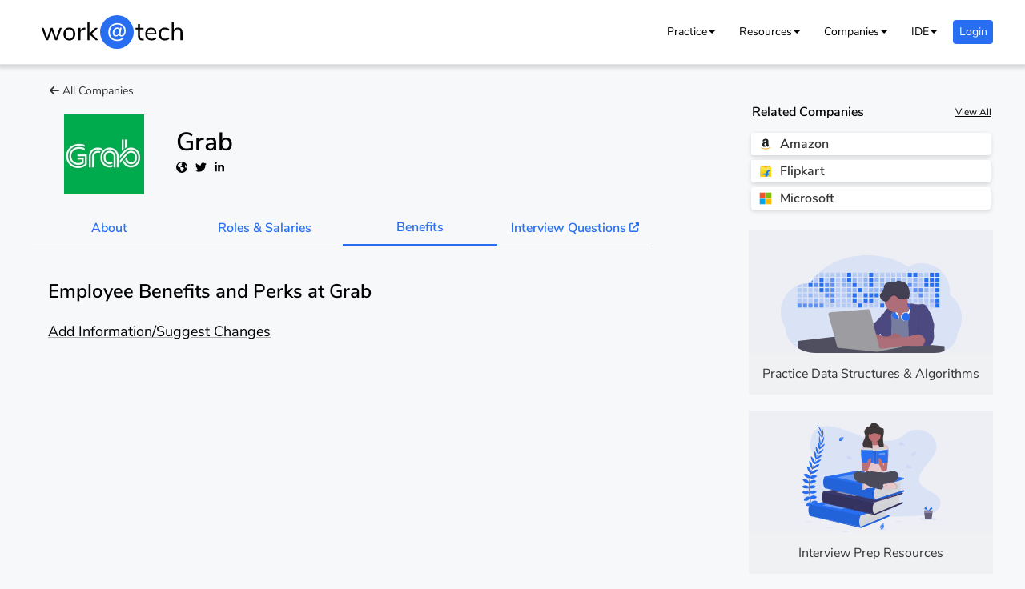

--- FILE ---
content_type: text/html; charset=utf-8
request_url: https://workat.tech/company/grab/benefits
body_size: 6241
content:
<!doctype html><html lang="en"><head><meta charset="utf-8"/><link rel="apple-touch-icon" href="/apple-touch-icon.png"/><link rel="preconnect" href="https://fonts.gstatic.com" crossorigin/><link rel="preconnect" href="https://www.google-analytics.com" crossorigin/><link rel="preconnect" href="https://connect.facebook.net" crossorigin/><link rel="preconnect" href="https://d2yjqys1j7uhg1.cloudfront.net" crossorigin/><link rel="preconnect" href="https://identitytoolkit.googleapis.com" crossorigin/><link rel="preconnect" href="https://www.googleapis.com" crossorigin/><link rel="preconnect" href="https://apis.googleapis.com" crossorigin/><meta name="viewport" content="width=device-width,initial-scale=1"/><meta name="theme-color" content="#000000"/><meta name="keywords" content="Grab,grab,overview, mission, vision, values, principles, roles, salaries, vesting schedule, interview process, interview questions, interview experience, benefits"/><meta property="og:title" content="Benefits at Grab"/><meta property="twitter:card" content="summary"/><meta property="twitter:title" content="Benefits at Grab"/><meta property="og:type" content="WebPage"/><meta property="og:image" content="https://workat.tech/images/icons/grab-square.jpg"/><meta property="twitter:image" content="https://workat.tech/images/icons/grab-square.jpg"/><meta property="og:description" content="Learn everything about Grab including overview, mission, vision, values, principles, roles, salaries, vesting schedule, interview process, interview questions, interview experience, benefits. This page will help you learn about the different benefits like insurance, allowances, leaves at Grab"/><meta property="twitter:description" content="Learn everything about Grab including overview, mission, vision, values, principles, roles, salaries, vesting schedule, interview process, interview questions, interview experience, benefits. This page will help you learn about the different benefits like insurance, allowances, leaves at Grab"/><meta property="twitter:site" content="@workat_tech"/><meta property="twitter:url" content="https://workat.tech/company/grab/benefits"/><script type="application/ld+json">{"@context":"http://schema.org","@type":"WebPage","name":"Benefits at Grab","headline":"Benefits at Grab","image":"https://workat.tech/images/icons/grab-square.jpg","publisher":{"name":"https://workat.tech","@type":"Organization","logo":{"url":"https://workat.tech/images/At-360x360.png","@type":"ImageObject"}},"mainEntityOfPage":{"@type":"WebPage","@id":"https://workat.tech/company/grab"},"description":"Learn everything about Grab including overview, mission, vision, values, principles, roles, salaries, vesting schedule, interview process, interview questions, interview experience, benefits. This page will help you learn about the different benefits like insurance, allowances, leaves at Grab"}</script><meta name="Description" content="Learn everything about Grab including overview, mission, vision, values, principles, roles, salaries, vesting schedule, interview process, interview questions, interview experience, benefits. This page will help you learn about the different benefits like insurance, allowances, leaves at Grab"/><link rel="preload" href="https://fonts.gstatic.com/s/nunitosans/v5/pe0qMImSLYBIv1o4X1M8cce9I9tAcVwo.woff2" as="font" type="font/woff2" crossorigin><link rel="preload" href="https://fonts.gstatic.com/s/nunitosans/v5/pe03MImSLYBIv1o4X1M8cc9iB85tU1ECVZl_.woff2" as="font" type="font/woff2" crossorigin><meta name="google-site-verification" content="B3WY8P-6oQKREsOWNanJ3N45VvHnL3o-7I0LrRaUQiI"/><script>window.ga=window.ga||function(){(ga.q=ga.q||[]).push(arguments)},ga.l=+new Date,window.ga("create","UA-141731492-1","auto"),window.ga("send","pageview",window.location.pathname)</script><script async src="https://www.google-analytics.com/analytics.js"></script><title>Benefits at Grab</title><link href="https://d2yjqys1j7uhg1.cloudfront.net/static/css/main.dd86c244.chunk.css" rel="stylesheet"></head><body><noscript>You need to enable JavaScript to run this app.</noscript><div id="root"></div><script>!function(e){function c(c){for(var f,a,r=c[0],n=c[1],o=c[2],u=0,l=[];u<r.length;u++)a=r[u],Object.prototype.hasOwnProperty.call(b,a)&&b[a]&&l.push(b[a][0]),b[a]=0;for(f in n)Object.prototype.hasOwnProperty.call(n,f)&&(e[f]=n[f]);for(i&&i(c);l.length;)l.shift()();return t.push.apply(t,o||[]),d()}function d(){for(var e,c=0;c<t.length;c++){for(var d=t[c],f=!0,a=1;a<d.length;a++){var n=d[a];0!==b[n]&&(f=!1)}f&&(t.splice(c--,1),e=r(r.s=d[0]))}return e}var f={},a={30:0},b={30:0},t=[];function r(c){if(f[c])return f[c].exports;var d=f[c]={i:c,l:!1,exports:{}};return e[c].call(d.exports,d,d.exports,r),d.l=!0,d.exports}r.e=function(e){var c=[];a[e]?c.push(a[e]):0!==a[e]&&{3:1,4:1,6:1,7:1,8:1,9:1,11:1,12:1,13:1,14:1,15:1,16:1,17:1,18:1,19:1,21:1,22:1,23:1,24:1,25:1,26:1,31:1,32:1,33:1,34:1,35:1,36:1,37:1,38:1,39:1,40:1,41:1,42:1,43:1,44:1,45:1,46:1,47:1,48:1,49:1,50:1,51:1,52:1,54:1,55:1,56:1,57:1,58:1,59:1,60:1,61:1,62:1,63:1,64:1,65:1,66:1,67:1,68:1,69:1,70:1,71:1,72:1,73:1,74:1,75:1,76:1,77:1,78:1,79:1,80:1,81:1,82:1,83:1,84:1,85:1,86:1,87:1,88:1,89:1,90:1,91:1,92:1,93:1,94:1,95:1,96:1,97:1,98:1,99:1,101:1,102:1,103:1,104:1,105:1,106:1,107:1,108:1,109:1,110:1,111:1,113:1,114:1,115:1,116:1,117:1,118:1,119:1,120:1,121:1,122:1,123:1,124:1,125:1,126:1,127:1,128:1,129:1,130:1,131:1,132:1,133:1}[e]&&c.push(a[e]=new Promise((function(c,d){for(var f="static/css/"+({}[e]||e)+"."+{0:"31d6cfe0",1:"31d6cfe0",2:"31d6cfe0",3:"368b319d",4:"7982883d",5:"31d6cfe0",6:"aadde760",7:"ce2a2394",8:"5a5498d6",9:"c8f5aac4",10:"31d6cfe0",11:"3d2564ea",12:"a6174f03",13:"459c287e",14:"c04ed865",15:"14a7d888",16:"04717b48",17:"0ba28430",18:"176cc123",19:"82f8c1d6",20:"31d6cfe0",21:"8f240b13",22:"459c287e",23:"c04ed865",24:"c04ed865",25:"5d6174fe",26:"b34e29e2",27:"31d6cfe0",28:"31d6cfe0",31:"380db22e",32:"6c4e97fa",33:"6c4e97fa",34:"6c4e97fa",35:"6c4e97fa",36:"6b68e627",37:"6b68e627",38:"6b68e627",39:"43e362d1",40:"c0813133",41:"ae4dd0fa",42:"96bdf1d2",43:"1e9b1430",44:"4bd2922c",45:"751dfe62",46:"7facab77",47:"6c1342b0",48:"4157b651",49:"4157b651",50:"e9402e32",51:"12e5cfa1",52:"5dd3df7d",54:"dc157e70",55:"071ac966",56:"462f68cf",57:"fdb6494d",58:"bff67f11",59:"b976db0b",60:"61fc0fff",61:"916db61d",62:"f7931b3b",63:"1bb44422",64:"48207e26",65:"6c4e97fa",66:"6c4e97fa",67:"6c4e97fa",68:"6c4e97fa",69:"e417498b",70:"ac93a134",71:"c655bb4d",72:"c655bb4d",73:"c655bb4d",74:"c655bb4d",75:"8bc5d3f5",76:"37cd4cf3",77:"17d7b5e6",78:"6c3415bd",79:"d05ef69f",80:"ffbe69fb",81:"6d4e0516",82:"0e9f1b6b",83:"6fa4fb02",84:"1febc99a",85:"3c4a50d8",86:"3c4a50d8",87:"04717b48",88:"e2fb194e",89:"ebc92eb6",90:"2b4dd1d9",91:"fa8199c0",92:"15f5608a",93:"4a462419",94:"9a108b4d",95:"d0638ede",96:"1004ec2b",97:"3648c902",98:"b574dd49",99:"e1dab148",100:"31d6cfe0",101:"25581d95",102:"6ad095fe",103:"b8e6789e",104:"0cdc8331",105:"706f75f9",106:"a682f492",107:"4932160a",108:"8c794cd2",109:"44707d21",110:"d0b42a9b",111:"563da392",112:"31d6cfe0",113:"e87d618a",114:"86c01881",115:"f5b4a8c1",116:"e8988157",117:"13ea5531",118:"e7c85a0b",119:"e7c85a0b",120:"a24fc555",121:"9372bce7",122:"87458693",123:"c72d80de",124:"dc57a0ea",125:"957f4b9d",126:"e60f011a",127:"87458693",128:"d6bc9b54",129:"cb2387c0",130:"df38c8a6",131:"44edcdf4",132:"84850831",133:"4c0d8b97",134:"31d6cfe0",135:"31d6cfe0",136:"31d6cfe0",137:"31d6cfe0",138:"31d6cfe0",139:"31d6cfe0",140:"31d6cfe0",141:"31d6cfe0",142:"31d6cfe0",143:"31d6cfe0",144:"31d6cfe0",145:"31d6cfe0",146:"31d6cfe0",147:"31d6cfe0",148:"31d6cfe0",149:"31d6cfe0",150:"31d6cfe0",151:"31d6cfe0",152:"31d6cfe0",153:"31d6cfe0",154:"31d6cfe0",155:"31d6cfe0",156:"31d6cfe0",157:"31d6cfe0",158:"31d6cfe0",159:"31d6cfe0",160:"31d6cfe0",161:"31d6cfe0",162:"31d6cfe0",163:"31d6cfe0",164:"31d6cfe0",165:"31d6cfe0",166:"31d6cfe0",167:"31d6cfe0",168:"31d6cfe0",169:"31d6cfe0",170:"31d6cfe0",171:"31d6cfe0",172:"31d6cfe0",173:"31d6cfe0",174:"31d6cfe0",175:"31d6cfe0",176:"31d6cfe0",177:"31d6cfe0",178:"31d6cfe0",179:"31d6cfe0",180:"31d6cfe0",181:"31d6cfe0",182:"31d6cfe0",183:"31d6cfe0",184:"31d6cfe0",185:"31d6cfe0",186:"31d6cfe0",187:"31d6cfe0",188:"31d6cfe0",189:"31d6cfe0",190:"31d6cfe0",191:"31d6cfe0",192:"31d6cfe0",193:"31d6cfe0",194:"31d6cfe0",195:"31d6cfe0",196:"31d6cfe0",197:"31d6cfe0",198:"31d6cfe0",199:"31d6cfe0",200:"31d6cfe0",201:"31d6cfe0",202:"31d6cfe0",203:"31d6cfe0",204:"31d6cfe0",205:"31d6cfe0",206:"31d6cfe0",207:"31d6cfe0",208:"31d6cfe0",209:"31d6cfe0",210:"31d6cfe0",211:"31d6cfe0",212:"31d6cfe0",213:"31d6cfe0",214:"31d6cfe0",215:"31d6cfe0",216:"31d6cfe0",217:"31d6cfe0",218:"31d6cfe0",219:"31d6cfe0",220:"31d6cfe0"}[e]+".chunk.css",b=r.p+f,t=document.getElementsByTagName("link"),n=0;n<t.length;n++){var o=(i=t[n]).getAttribute("data-href")||i.getAttribute("href");if("stylesheet"===i.rel&&(o===f||o===b))return c()}var u=document.getElementsByTagName("style");for(n=0;n<u.length;n++){var i;if((o=(i=u[n]).getAttribute("data-href"))===f||o===b)return c()}var l=document.createElement("link");l.rel="stylesheet",l.type="text/css",l.onload=c,l.onerror=function(c){var f=c&&c.target&&c.target.src||b,t=new Error("Loading CSS chunk "+e+" failed.\n("+f+")");t.code="CSS_CHUNK_LOAD_FAILED",t.request=f,delete a[e],l.parentNode.removeChild(l),d(t)},l.href=b,document.getElementsByTagName("head")[0].appendChild(l)})).then((function(){a[e]=0})));var d=b[e];if(0!==d)if(d)c.push(d[2]);else{var f=new Promise((function(c,f){d=b[e]=[c,f]}));c.push(d[2]=f);var t,n=document.createElement("script");n.charset="utf-8",n.timeout=120,r.nc&&n.setAttribute("nonce",r.nc),n.src=function(e){return r.p+"static/js/"+({}[e]||e)+"."+{0:"f5f0ca70",1:"6a4c79e3",2:"1d6dae17",3:"b8e68839",4:"a74c4f7c",5:"29bbd263",6:"a5493fa6",7:"4a2cb370",8:"377dbcfd",9:"f852a1e4",10:"1f4c86ab",11:"2757bbd6",12:"23ff896d",13:"ae32a950",14:"cec2333d",15:"ce138ec2",16:"ea5ebe6a",17:"14bc9b1b",18:"553f97c5",19:"ef546f49",20:"6756b721",21:"d51a47c2",22:"b3dcbe6b",23:"d5c30a61",24:"c8c5f620",25:"b61c3555",26:"43050916",27:"4c884235",28:"a855cd38",31:"7c16d384",32:"8bcad7e9",33:"806c890d",34:"c23cbdf1",35:"7942d2c0",36:"034262b8",37:"c6100958",38:"f52b0205",39:"2ab32e2c",40:"1d2bbbe6",41:"2c45bbe6",42:"bc61bc8e",43:"d703e673",44:"bb758774",45:"2de6e5a2",46:"fcd20def",47:"3ccd1c62",48:"b830668b",49:"34f6623b",50:"464f9d0f",51:"65dfdb5b",52:"68f743d8",54:"76ddac7c",55:"6f474135",56:"1f0889bd",57:"e824e6c1",58:"c1a49e25",59:"c30658d2",60:"d5d3753f",61:"698543df",62:"df0118e7",63:"3aac930f",64:"bbc638a5",65:"d85ab186",66:"feba7269",67:"9fb88b24",68:"1756e509",69:"01779af9",70:"bd67da89",71:"32d2f1a2",72:"4ba32c7e",73:"cb061b77",74:"88fc4bbe",75:"5bdcfac4",76:"5c682af1",77:"2f8cc179",78:"6b462758",79:"1e0344b9",80:"51757701",81:"f7b8dee7",82:"dd8a4737",83:"63fb5335",84:"da2805bc",85:"54ea07b5",86:"5b642d50",87:"d9775f27",88:"048283a4",89:"262eb1b9",90:"830c75a2",91:"211d3f49",92:"6c731f7d",93:"c85c87d8",94:"18aedefe",95:"7fdc6d25",96:"cc175e1f",97:"2015dc7b",98:"271ff52f",99:"80d91e67",100:"8f2559e4",101:"c9c3b8e7",102:"e2e225ab",103:"d04fa06e",104:"f6853e71",105:"632160bb",106:"460193e0",107:"bd4a8023",108:"384c4e3b",109:"4fba4d86",110:"ef7c0e18",111:"1000b4fd",112:"39b0155e",113:"6b5ed889",114:"8207bd56",115:"8acc7d95",116:"3a4ad8e8",117:"d536560e",118:"5f4cefb5",119:"3ecde1d0",120:"e3756865",121:"4359eac8",122:"bb9e90e8",123:"36e55bbb",124:"3d5ec56b",125:"94882ff7",126:"90663121",127:"d885f357",128:"7af55f2a",129:"20e52bba",130:"62915543",131:"7656cc71",132:"7f2dda64",133:"ad52c497",134:"a4c1df7c",135:"d71d5999",136:"86ee2eae",137:"d6705c7a",138:"d3e00a02",139:"11105686",140:"1941701e",141:"b16b3a15",142:"c788d9d6",143:"bfaa3d38",144:"ab9ffebd",145:"ab027e32",146:"7570ce93",147:"d5acf5be",148:"0819bf84",149:"b8291e26",150:"74ec046a",151:"f20a2254",152:"dc51e441",153:"955afc96",154:"bfca7c52",155:"d950c3d7",156:"b62d3e8f",157:"687d888d",158:"69a8d565",159:"5a622a74",160:"9066b5bd",161:"0473ca30",162:"cbdf66b3",163:"1898f3ae",164:"7f8bd125",165:"6c310afb",166:"fb622681",167:"94f203b7",168:"5450ee2b",169:"94047c32",170:"7e8b06b5",171:"28d7e036",172:"e94f78f4",173:"46655a36",174:"a056fbe9",175:"ea2c987d",176:"36804c7c",177:"64befc30",178:"873d1681",179:"1bbceb0d",180:"8f82e39c",181:"5e9cd417",182:"90f8583b",183:"a25d4816",184:"4e8a8ee7",185:"e7c07a6f",186:"32f8549d",187:"ed2466ed",188:"90cda294",189:"0f7d15ba",190:"cb6ec0c9",191:"7eda52cb",192:"eeab1a23",193:"66765ee3",194:"c8a2f604",195:"ca2af2b8",196:"1ad921a8",197:"444a18ec",198:"5fd719b2",199:"bc8c2c96",200:"cee33501",201:"46b8e2e6",202:"3ad2c950",203:"76c4e50e",204:"62eb3913",205:"40efe638",206:"b20c671d",207:"f3b00cef",208:"51f36d65",209:"2e6b079a",210:"9c0aa367",211:"bcffb67a",212:"2ca15e15",213:"55cc92f7",214:"3924b6a8",215:"a5a2153c",216:"a314273f",217:"1545223d",218:"123e5c47",219:"e0d6ea0f",220:"239c210b"}[e]+".chunk.js"}(e);var o=new Error;t=function(c){n.onerror=n.onload=null,clearTimeout(u);var d=b[e];if(0!==d){if(d){var f=c&&("load"===c.type?"missing":c.type),a=c&&c.target&&c.target.src;o.message="Loading chunk "+e+" failed.\n("+f+": "+a+")",o.name="ChunkLoadError",o.type=f,o.request=a,d[1](o)}b[e]=void 0}};var u=setTimeout((function(){t({type:"timeout",target:n})}),12e4);n.onerror=n.onload=t,document.head.appendChild(n)}return Promise.all(c)},r.m=e,r.c=f,r.d=function(e,c,d){r.o(e,c)||Object.defineProperty(e,c,{enumerable:!0,get:d})},r.r=function(e){"undefined"!=typeof Symbol&&Symbol.toStringTag&&Object.defineProperty(e,Symbol.toStringTag,{value:"Module"}),Object.defineProperty(e,"__esModule",{value:!0})},r.t=function(e,c){if(1&c&&(e=r(e)),8&c)return e;if(4&c&&"object"==typeof e&&e&&e.__esModule)return e;var d=Object.create(null);if(r.r(d),Object.defineProperty(d,"default",{enumerable:!0,value:e}),2&c&&"string"!=typeof e)for(var f in e)r.d(d,f,function(c){return e[c]}.bind(null,f));return d},r.n=function(e){var c=e&&e.__esModule?function(){return e.default}:function(){return e};return r.d(c,"a",c),c},r.o=function(e,c){return Object.prototype.hasOwnProperty.call(e,c)},r.p="https://d2yjqys1j7uhg1.cloudfront.net/",r.oe=function(e){throw console.error(e),e};var n=this["webpackJsonpwork-at"]=this["webpackJsonpwork-at"]||[],o=n.push.bind(n);n.push=c,n=n.slice();for(var u=0;u<n.length;u++)c(n[u]);var i=o;d()}([])</script><script src="https://d2yjqys1j7uhg1.cloudfront.net/static/js/53.c6d3251c.chunk.js"></script><script src="https://d2yjqys1j7uhg1.cloudfront.net/static/js/main.e143a832.chunk.js"></script></body><footer><script src="https://d2yjqys1j7uhg1.cloudfront.net/lazysizes.min.js" async></script></footer></html>

--- FILE ---
content_type: text/css
request_url: https://d2yjqys1j7uhg1.cloudfront.net/static/css/main.dd86c244.chunk.css
body_size: 1091
content:
@font-face{font-family:"Nunito Sans";font-style:normal;font-weight:300;font-display:swap;src:local("Nunito Sans Light"),local("NunitoSans-Light"),url(https://fonts.gstatic.com/s/nunitosans/v5/pe03MImSLYBIv1o4X1M8cc8WAc5jU1ECVZl_86Y.woff2) format("woff2");unicode-range:U+0100-024f,U+0259,U+1e??,U+2020,U+20a0-20ab,U+20ad-20cf,U+2113,U+2c60-2c7f,U+a720-a7ff}@font-face{font-family:"Nunito Sans";font-style:normal;font-weight:300;font-display:swap;src:local("Nunito Sans Light"),local("NunitoSans-Light"),url(https://fonts.gstatic.com/s/nunitosans/v5/pe03MImSLYBIv1o4X1M8cc8WAc5tU1ECVZl_.woff2) format("woff2");unicode-range:U+00??,U+0131,U+0152-0153,U+02bb-02bc,U+02c6,U+02da,U+02dc,U+2000-206f,U+2074,U+20ac,U+2122,U+2191,U+2193,U+2212,U+2215,U+feff,U+fffd}@font-face{font-family:"Nunito Sans";font-style:normal;font-weight:400;font-display:swap;src:local("Nunito Sans Regular"),local("NunitoSans-Regular"),url(https://fonts.gstatic.com/s/nunitosans/v5/pe0qMImSLYBIv1o4X1M8ccezI9tAcVwob5A.woff2) format("woff2");unicode-range:U+0100-024f,U+0259,U+1e??,U+2020,U+20a0-20ab,U+20ad-20cf,U+2113,U+2c60-2c7f,U+a720-a7ff}@font-face{font-family:"Nunito Sans";font-style:normal;font-weight:400;font-display:swap;src:local("Nunito Sans Regular"),local("NunitoSans-Regular"),url(https://fonts.gstatic.com/s/nunitosans/v5/pe0qMImSLYBIv1o4X1M8cce9I9tAcVwo.woff2) format("woff2");unicode-range:U+00??,U+0131,U+0152-0153,U+02bb-02bc,U+02c6,U+02da,U+02dc,U+2000-206f,U+2074,U+20ac,U+2122,U+2191,U+2193,U+2212,U+2215,U+feff,U+fffd}@font-face{font-family:"Nunito Sans";font-style:normal;font-weight:600;font-display:swap;src:local("Nunito Sans SemiBold"),local("NunitoSans-SemiBold"),url(https://fonts.gstatic.com/s/nunitosans/v5/pe03MImSLYBIv1o4X1M8cc9iB85jU1ECVZl_86Y.woff2) format("woff2");unicode-range:U+0100-024f,U+0259,U+1e??,U+2020,U+20a0-20ab,U+20ad-20cf,U+2113,U+2c60-2c7f,U+a720-a7ff}@font-face{font-family:"Nunito Sans";font-style:normal;font-weight:600;font-display:swap;src:local("Nunito Sans SemiBold"),local("NunitoSans-SemiBold"),url(https://fonts.gstatic.com/s/nunitosans/v5/pe03MImSLYBIv1o4X1M8cc9iB85tU1ECVZl_.woff2) format("woff2");unicode-range:U+00??,U+0131,U+0152-0153,U+02bb-02bc,U+02c6,U+02da,U+02dc,U+2000-206f,U+2074,U+20ac,U+2122,U+2191,U+2193,U+2212,U+2215,U+feff,U+fffd}@font-face{font-family:"Oxygen Mono";font-style:normal;font-weight:400;font-display:swap;src:local("Oxygen Mono"),local("OxygenMono-Regular"),url(https://fonts.gstatic.com/s/oxygenmono/v7/h0GsssGg9FxgDgCjLeAd7hjYx-6tPUUv.woff2) format("woff2");unicode-range:U+00??,U+0131,U+0152-0153,U+02bb-02bc,U+02c6,U+02da,U+02dc,U+2000-206f,U+2074,U+20ac,U+2122,U+2191,U+2193,U+2212,U+2215,U+feff,U+fffd}body{margin:0;font-family:"Nunito Sans",sans-serif;background-color:#f6f8fa;-webkit-tap-highlight-color:transparent}pre{font-family:"Oxygen Mono",monospace!important}.monospace{font-family:"Oxygen Mono",monospace}.row{display:table;clear:both;width:100%}.section{max-width:1200px}.section,.section-full-width{margin:0 auto;padding-left:10px;padding-right:10px}.section-header{font-size:30px;text-align:center;line-height:40px;margin:50px 0 0}.show{display:block}.showGrid{display:grid}.hide{display:none}.text-center{text-align:center}.text-justify{text-align:justify}.scroll-disable{height:100vh;overflow:hidden;position:relative}.gradient{position:absolute;top:0;left:0;z-index:5;height:100%;width:100%}.gradient,.with-gradient{animation-duration:3.8s;animation-fill-mode:forwards;animation-iteration-count:infinite;animation-name:placeHolderShimmer;animation-timing-function:linear;background:#f6f7f8;background:linear-gradient(90deg,#eee 10%,#ddd 18%,#eee 33%);background-size:300% 500px}@keyframes placeHolderShimmer{0%{background-position:100% 0}to{background-position:-100% 0}}.custom-scroll::-webkit-scrollbar{width:10px;height:10px}.custom-scroll::-webkit-scrollbar-track,.custom-scroll::-webkit-scrollbar-track-piece{background:transparent}.custom-scroll::-webkit-scrollbar-thumb{background:rgba(58,58,58,.3);border-radius:5px;outline:none;border:2px solid transparent;background-clip:padding-box}.custom-scroll::-webkit-scrollbar-button{display:none}.tooltip{position:relative}.tooltip:before{content:attr(data-text);position:absolute;display:none;padding:10px;border-radius:10px;background-color:#000;color:#fff;text-align:center;z-index:1;line-height:20px;font-size:14px}.tooltip.tooltip-left:before{top:50%;transform:translateY(-50%);right:100%;margin-right:15px}.tooltip.tooltip-right:before{top:50%;transform:translateY(-50%);left:100%;margin-left:15px}.tooltip.tooltip-top:before{left:50%;transform:translateX(-50%);bottom:100%;margin-bottom:15px}.tooltip.tooltip-bottom:before{left:50%;transform:translateX(-50%);top:100%;margin-top:15px}.tooltip:after{content:"";position:absolute;border:10px solid #000;display:none;z-index:1}.tooltip.tooltip-left:after{right:100%;margin-right:-5px;top:50%;transform:translateY(-50%);border-color:transparent transparent transparent #000}.tooltip.tooltip-right:after{left:100%;margin-left:-5px;top:50%;transform:translateY(-50%);border-color:transparent #000 transparent transparent}.tooltip.tooltip-top:after{bottom:100%;margin-bottom:-5px;left:50%;transform:translateX(-50%);border-color:#000 transparent transparent}.tooltip.tooltip-bottom:after{top:100%;margin-top:-5px;left:50%;transform:translateX(-50%);border-color:transparent transparent #000}.tooltip:hover:after,.tooltip:hover:before{display:block}

--- FILE ---
content_type: text/css
request_url: https://d2yjqys1j7uhg1.cloudfront.net/static/css/54.dc157e70.chunk.css
body_size: 4953
content:
.non-footer{min-height:calc(100vh - 250px)}.footer-wrapper{color:#ddd;min-height:210px;background-color:#123;margin-top:40px}.footer{min-height:210px;text-align:center}.footer-main{align-items:center;min-height:90px;line-height:40px;padding:15px 0}.footer-copyright{line-height:19px;padding:20px 0;border-top:1px solid #777;color:#aaa;font-size:14px}.footer-pages{display:grid;grid-template-columns:1fr 1fr 1fr 1fr}.footer-email{display:inline-block}.footer-email span{margin-left:10px}.footer-social-item{display:inline-block;margin:0 10px}.footer a{color:#ddd;text-decoration:none}.footer a:hover{color:#fff;text-decoration:underline}.footer-copyright-arr,.footer-copyright-wat{display:block}.footer-copyright-divider{display:none}.footer-links-column{padding-bottom:10px}.footer-links-column-title{font-size:1.2em;font-weight:700}.footer-links-item-list{padding:0;margin-top:8px}.footer-links-item{list-style:none;font-size:16px;line-height:30px}@media screen and (min-width:700px){.non-footer{min-height:calc(100vh - 220px)}.footer,.footer-wrapper{min-height:180px}.footer-main{display:grid;grid-template-columns:2fr 3fr 2fr;align-items:center}.footer-pages{text-align:left}.footer-page{display:inline-block;margin-right:15px}.footer-social{text-align:right}.footer-social-item{margin:0 0 0 20px}.footer-links-row{display:flex;border-top:1px solid #777;padding-top:20px}.footer-links-column{flex:1 1}.footer-copyright-arr,.footer-copyright-wat{display:inline-block}.footer-copyright-divider{display:inline-block;margin:0 5px}}.popup-wrapper{position:fixed;top:0;left:0;width:100%;height:100vh;background-color:rgba(50,50,50,.8);z-index:999;justify-content:center;align-items:center;cursor:auto;color:#333;font-size:16px;line-height:normal}.popup{display:grid;position:relative;align-items:center;min-height:260px;width:600px;max-width:calc(100vw - 60px);max-height:calc(100vh - 140px);z-index:1000;background-color:#fff;padding:20px}.popup-img{display:none}.popup-img img{width:100%;max-width:100%}.popup-close{position:absolute;right:0;top:4px;width:24px;height:24px;line-height:24px;text-align:center;cursor:pointer;padding:6px}.popup-close img{width:70%}@media screen and (min-width:980px){.popup-w-img{display:grid;grid-template-columns:40% 60%;min-height:300px;align-items:center;justify-items:center}.popup{width:900px}.popup-img{display:grid;align-items:center;justify-items:center}}.login-box-wat-icon{display:flex;justify-content:center}.login-box-wat-icon svg{display:block;height:60px;width:150px}.wat-btn{background-color:#276ef1;color:#fff;display:inline-block;font-size:16px;line-height:1.4;padding:10px 30px;border-radius:3px;cursor:pointer;-webkit-appearance:none;outline:none;border:none;font-family:inherit}.wat-btn-secondary{background-color:#fff;border:1px solid #276ef1;box-sizing:border-box;box-shadow:none;color:#276ef1}.wat-btn-destructive{background-color:#d4473a;border:1px solid #d4473a;box-sizing:border-box;box-shadow:none}.wat-btn:active,.wat-btn:focus{-webkit-appearance:none}.wat-btn:disabled{cursor:not-allowed}.wat-btn-success{background-color:#276ef1}.wat-btn-destructive-success,.wat-btn-failure{background-color:#d4473a}.wat-btn-narrower,.wat-btn-smaller{padding:10px 20px}.wat-btn-smaller{font-size:14px}.wat-btn-arrow{padding:10px 25px 10px 30px}.wat-btn-smaller.wat-btn-arrow{padding:10px 15px 10px 20px}.wat-btn-arrow:after{background-image:url(/images/right_arrow.svg);display:inline-block;height:14px;width:17px;background-size:17px 17px;content:"";margin-left:10px}.wat-btn-smaller.wat-btn-arrow:after{height:11px;width:14px;background-size:14px 12px;margin-left:6px}.wat-btn-center{display:block;margin-left:auto;margin-right:auto}.wat-btn-full{width:100%}.login-page-box{position:relative;display:flex;flex-direction:column;justify-content:center;align-items:stretch;min-height:360px;width:400px;max-width:calc(100vw - 60px);max-height:calc(100vh - 140px);z-index:1000;background-color:#fff;padding:80px 60px 40px;border-radius:8px;box-shadow:0 6px 12px -2px rgba(50,50,93,.25),0 3px 7px -3px rgba(0,0,0,.3)}@media screen and (max-width:500px){.login-page-box{padding:80px 20px 40px}}.login-page-wat-icon-wrapper{position:absolute;top:20px;left:calc(50% - 75px)}.login-page-header{line-height:40px;font-size:24px;font-weight:600;text-align:center}.login-auth-btn{display:flex;background-color:#fff;border:1px solid #276ef1;color:#276ef1;border-radius:4px;line-height:26px;padding:8px 16px;margin-top:10px;grid-gap:10px;gap:10px;cursor:pointer}.login-auth-btn img{display:block;width:26px;height:26px}.login-page-divider{position:relative;height:1px;background-color:#ddd;margin:20px 0}.login-page-divider:after{content:"OR";position:absolute;width:40px;line-height:20px;font-size:14px;top:-10px;left:calc(50% - 20px);text-align:center;background-color:#fff;color:#999}.login-page-input-row{display:flex;grid-gap:10px;gap:10px}.login-page-input{margin-top:10px;width:100%}.login-page-input input{box-sizing:border-box;padding:8px;margin:0;line-height:26px;font-size:16px;width:100%;border-radius:4px;color:#333;border:1px solid #999;font-family:"Nunito Sans",sans-serif}.login-page-input input:-ms-input-placeholder{color:#bbb}.login-page-input input::placeholder{color:#bbb}.login-page-input-err{height:18px;font-size:14px;color:#ff5252}.login-page-input .wat-btn{box-sizing:border-box;width:100%}.login-page-graphic{display:flex;justify-content:center;height:140px}.login-page-graphic img{display:block;max-height:140px;max-width:140px}.login-page-graphic-desc{font-weight:600;line-height:24px;margin-top:10px;text-align:center}.login-page-loading-graphic{display:flex;justify-content:center;font-size:80px;color:#ccc}.login-page-action-btn{width:100%;margin:10px 0}.login-page-meta-text{font-size:14px;line-height:24px;margin-top:6px;text-align:center}.login-page-meta-text-row{display:flex;justify-content:space-between}.login-page-meta-text-left{text-align:left}.login-page-meta-text-right{text-align:right}.login-page-meta-text span{color:#276ef1;cursor:pointer}.login-popup-wrapper .popup{background-color:transparent;padding:0;width:auto;max-width:calc(100vw - 20px)}.login-popup-footer{text-align:center;color:#fff}.login-popup-footer a{color:#fff;text-decoration:none;line-height:50px}.login-popup-footer span:not(:last-child):after{content:" ";display:inline-block;width:4px;height:4px;border-radius:50%;background-color:#fff;margin:2px 5px}.header-wrapper{--header-height:80px;--header-logo-width:200px;height:var(--header-height);background-color:#000;color:#fff}.header-small{--header-height:60px;--header-logo-width:150px}.header-white{--header-bg:#fff;--header-color:#000;background-color:#fff;color:#000;border-bottom:1px solid #e5e5e5}.header-black{--header-bg:#000;--header-color:#fff;background-color:#000;color:#fff}.header-fixed{position:fixed;top:0;width:100%;z-index:8;box-shadow:0 2px 5px 2px rgba(0,0,0,.15)}.header-full-width .section{max-width:none}.header-placeholder{display:grid;width:100%;height:80px}.header-placeholder-small{height:60px}.header{margin:0;width:100%;display:grid;grid-template-columns:40px auto 40px}.logo-wrapper{text-align:center}.header-logo{margin:0 auto;cursor:pointer}.header-logo,.header-logo svg{width:var(--header-logo-width);height:var(--header-height)}.header-logo svg{display:block}.header-logo img{height:100%}.header-navbar{font-size:14px;display:none}.header-navs{display:flex;justify-content:flex-end}.header-nav{float:right;margin:20px 0 20px 30px;line-height:40px;vertical-align:middle;position:relative}.header-small .header-nav{margin:10px 0 10px 30px}.header-small .header-nav.login-box{margin:15px 0 15px 30px}.header-nav-profile{height:50px;margin:20px 0 10px 30px}.header-small .header-nav-profile{margin:10px 0 10px 30px}.header-nav a{cursor:pointer;color:inherit;text-decoration:inherit}.header-nav a:hover{color:#276ef1}.header-programs-dropdown{display:none}.header-nav-item-programs{display:inline;cursor:pointer}.header-dropdown-icon{content:"";display:inline-block;width:0;height:0;border-left:4px solid transparent;border-right:4px solid transparent;border-top:4px solid var(--header-color);margin-bottom:2px;margin-left:2px}.header-nav-item-programs:hover .header-dropdown-icon{border-top:4px solid #276ef1}.header-nav-item-programs:focus+.header-programs-dropdown{display:block}.header-nav-programs:focus-within .header-programs-dropdown{display:block}.header-nav-programs:hover .header-programs-dropdown,.header-programs-dropdown:hover{display:block}.login-box{margin:25px 0 25px 20px;background-color:#276ef1;width:50px;height:30px;line-height:30px;text-align:center;border-radius:4px;color:#fff;cursor:pointer}.login-user-icon{height:40px;width:40px;border-radius:50%;overflow:hidden;cursor:pointer;box-sizing:border-box}.login-user-icon:focus{outline:none;border:2px solid #276ef1;height:44px;width:44px;margin:-2px}.login-loading-box{height:40px;width:40px;border-radius:50%;overflow:hidden}#profile-options-dropdown{display:none;position:relative;z-index:8}.header-nav-profile:hover #profile-options-dropdown{display:block}.header-nav-profile:focus-within #profile-options-dropdown{display:block}#profile-options-dropdown:hover{display:block}#ide-options-dropdown,#program-options-dropdown{position:relative;z-index:8}.ide-options-list,.profile-options-list,.program-options-list{position:absolute;background-color:#f6f8fa;color:#555;border-radius:2px;font-size:16px;line-height:44px;overflow:hidden;box-shadow:1px 2px 2px rgba(0,0,0,.1),-1px -1px 2px rgba(0,0,0,.08)}.profile-options-list{right:0;top:10px}.ide-options-list{min-width:170px;right:-70px}.program-options-list{left:-20px;top:0;min-width:310px}.companies-options-list{left:-20px;top:0;min-width:230px}.ide-options-list a,.profile-options-list a,.program-options-list a{color:#555;text-decoration:none}.ide-options-list a:focus .ide-options,.profile-options-list a:focus .profile-options,.program-options-list a:focus .program-options{background-color:#eee;color:#276ef1}.ide-options:focus,.profile-options:focus{background-color:#eee;color:#276ef1;outline:none}.ide-options-list a:focus,.profile-options-list a:focus,.program-options-list a:focus{outline:none}.ide-options,.profile-options,.program-options{padding:0 20px;cursor:pointer}.ide-options-list a:not(:last-child),.profile-options-list a:not(:last-child),.program-options-list a:not(:last-child){display:block;border-bottom:1px solid #e8e8e8}.ide-options:hover,.profile-options:hover,.program-options:hover{background-color:#eee;color:#276ef1}.right-triangle{display:block;position:absolute;width:0;height:0;border-left:8px solid transparent;border-right:8px solid transparent;border-bottom:8px solid #f6f8fa;z-index:9}.profile-right-triangle{top:2px;right:12px}.program-right-triangle{top:-8px;left:22px}.login-user-icon img{width:100%;height:100%}.only-big-screen{display:none}.header-box{float:left;display:block;font-size:28px;line-height:var(--header-height);width:40px;height:var(--header-height);text-align:center}.header-box.hamburger{margin-left:-10px;width:50px;cursor:pointer}@media screen and (min-width:1020px){.header{grid-template-columns:var(--header-logo-width) auto}.header-box{display:none}.header-navbar{display:block}.logo-wrapper{float:left;width:var(--header-logo-width)}}.header-black .header-nav a:hover{color:#669cff}.header-black .header-nav-item-programs:hover .header-dropdown-icon{border-top:4px solid #669cff}.header-black .ide-options-list,.header-black .profile-options-list,.header-black .program-options-list{background-color:#151515;color:#eee;box-shadow:1px 2px 2px hsla(0,0%,100%,.1),-1px -1px 2px hsla(0,0%,100%,.08)}.header-black .ide-options-list a,.header-black .profile-options-list a,.header-black .program-options-list a{color:#eee;text-decoration:none}.header-black .ide-options-list a:focus .ide-options,.header-black .ide-options:hover,.header-black .profile-options-list a:focus .profile-options,.header-black .profile-options:focus,.header-black .profile-options:hover,.header-black .program-options-list a:focus .program-options,.header-black .program-options:hover{background-color:#222;color:#669cff}.header-black .ide-options-list a:not(:last-child),.header-black .profile-options-list a:not(:last-child),.header-black .program-options-list a:not(:last-child){border-bottom:1px solid #282828}.header-black .right-triangle{border-bottom:8px solid #111}.menu-tray-wrapper{position:fixed;display:grid;width:100%;height:100%;background-color:rgba(50,50,50,.9);color:#333;z-index:10;overflow-y:auto}.menu-tray{width:70%;max-width:360px;height:100%;float:left;background-color:#fff}.menu-tray-content{width:100%;height:100%}.menu-tray a{color:inherit;text-decoration:none}.tray-close{position:absolute;width:40px;height:40px;right:20px;top:20px}.tray-close img{width:100%;height:100%}.menu-tray-header{height:80px;background-color:#000;position:relative}.menu-tray-logo{height:80px}.menu-tray-logo svg{display:block;max-width:100%;max-height:100%;width:auto;height:auto;margin:0 auto}.menu-items{text-align:left;line-height:30px;margin-bottom:60px}.menu-item{line-height:50px;display:grid;grid-template-columns:50px auto}.menu-item-icon{height:50px;width:50px;text-align:center}.menu-item-text{margin-left:10px;font-size:16px}.menu-item-logo img{width:100%}.menu-item-profile{height:60px;display:grid;grid-template-columns:70px auto;padding:10px 0;border-bottom:1px solid #ccc}.menu-item-login{height:40px;padding:10px 0}.menu-item-login-button{height:40px;line-height:40px;margin:0 10px;color:#fff;background-color:#276ef1;border-radius:4px;text-align:center}.menu-tray-dp{height:60px;width:60px;margin-left:10px;border-radius:50%;overflow:hidden}.menu-tray-dp img{height:100%;width:100%}.menu-item-profile-text{margin-left:10px;line-height:60px;font-size:18px;overflow:hidden;text-overflow:ellipsis}.menu-login-user-icon{width:80px;height:80px;margin:0 auto;border-radius:50%;overflow:hidden}.menu-login-user-icon img{width:100%;height:100%}.highlightable-html-content{position:relative;margin:0;font-size:18px;line-height:1.6;-webkit-font-smoothing:antialiased;word-break:break-word}@media screen and (min-width:980px){.highlightable-html-content{font-size:20px}}@media screen and (min-width:980px){.highlightable-html-content>:first-child,.highlightable-html-content>:first-child>:first-child,.highlightable-html-content>:first-child>:first-child>:first-child{margin-top:0}}.highlightable-html-content h3{font-size:24px;font-weight:600;margin-bottom:14px}.highlightable-html-content h4{font-size:22px;font-weight:600;margin-bottom:10px}.highlightable-html-content h5{font-size:20px;font-weight:600;margin-bottom:8px}@media screen and (min-width:980px){.highlightable-html-content h3{font-size:26px}}.highlightable-html-content blockquote{font-style:italic;border-left:4px solid #555;margin-left:0;margin-right:0;padding-left:1em;padding-right:0;overflow:unset}.highlightable-html-content blockquote.big{font-size:24px;font-style:normal;border:none;color:#555;font-weight:600}.highlightable-html-content a{color:inherit;text-decoration:underline;-webkit-text-decoration-color:rgba(0,0,0,.3);text-decoration-color:rgba(0,0,0,.3)}.highlightable-html-content a:hover{-webkit-text-decoration-color:rgba(0,0,0,.8);text-decoration-color:rgba(0,0,0,.8)}.highlightable-html-content .image,.highlightable-html-content figure{margin:0}.highlightable-html-content img{max-width:100%}.highlightable-html-content :not(pre)>code{font-size:85%;padding:2px 4px;border-radius:4px;background-color:rgba(27,31,35,.05);border:1px solid rgba(27,31,35,.1)}.highlightable-html-content pre{width:calc(100% - 1em - 2px);margin:10px 0;border:1px solid #ddd;border-radius:0 0 4px 4px;tab-size:4}.highlightable-html-content pre code{background-color:unset;font-size:16px;line-height:22px}.highlightable-html-content ul li{list-style-type:none;position:relative}.highlightable-html-content ol li{position:relative}.highlightable-html-content ul li:before{content:"\2022";position:absolute;left:-25px;top:.1em;font-size:.9em}.highlightable-html-content ol li::marker{position:absolute;left:-25px;top:.1em;font-size:.9em}@media screen and (max-width:979px){.highlightable-html-content ol,.highlightable-html-content ul{padding-inline-start:20px}.highlightable-html-content ul li:before{left:-15px}.highlightable-html-content ol li::marker{left:-15px}}.highlightable-html-content .code-head{margin-bottom:-10px;background-color:#f1f1f1;font-size:16px;font-weight:700;line-height:40px;padding:0 10px;color:#555;border-radius:4px 4px 0 0;border:solid #ddd;border-width:1px 1px 0}.highlightable-html-content .video-embed{position:relative;padding-bottom:56.25%;width:100%;height:0}.highlightable-html-content .video-embed iframe{position:absolute;width:100%;height:100%;top:0;left:0}.highlightable-html-content .google-slide{position:relative;padding-bottom:calc(56.25% + 29px);width:100%;height:0;margin:20px 0}.highlightable-html-content .google-slide iframe{position:absolute;width:100%;height:100%;top:0;left:0}.highlightable-html-content th,.highlightable-html-content thead td{background-color:#276ef1;color:#fff;padding:8px;border:none}.highlightable-html-content td{padding:8px;border:1px solid #ddd}.highlightable-html-content th,.highlightable-html-content thead td{background-color:default;color:default;padding:default;border:default}.highlightable-html-content td{padding:0;border:0}.company-page-header-wrapper{margin-bottom:20px;height:139px}.company-page-header-view-all{font-size:14px;color:#333;text-decoration:none;padding-left:22px;padding-bottom:10px;display:block}.company-page-header{display:flex;align-items:center}.company-page-header-icon{height:100px;width:100px;padding-top:10px;padding-left:40px}.company-page-header-icon img{height:100%;width:100%}.company-page-header-text{margin-left:40px;display:flex;flex-direction:column;justify-content:space-evenly;height:100%}.company-page-header-name{margin:0}.company-page-header-social-icon{margin-right:10px;font-size:14px;text-decoration:none;color:#000}.company-page-nav{display:flex;justify-content:space-around;width:100%;border-bottom:1px solid #ccc}.company-page-nav-tab{color:#276ef1;text-decoration:none;font-weight:700;padding:10px;display:flex;justify-content:center;align-items:center;text-align:center;flex:1 1}.company-page-nav-tab-active{border-bottom:2px solid #276ef1}.company-page-nav-tab-external-link-icon{font-size:12px;padding-left:4px;padding-bottom:2px}@media screen and (max-width:460px){.company-page-nav-tab{font-size:14px}}.company-page-section{display:grid;grid-template-columns:none;grid-template-rows:auto auto;padding-top:24px}@media screen and (min-width:800px){.company-page-section{display:grid;grid-template-columns:auto 280px;grid-column-gap:20px}}@media screen and (min-width:1220px){.company-page-section{display:grid;grid-template-columns:775px auto;grid-column-gap:120px}}.company-page-main-part{position:relative}.company-page-content{margin:40px 20px;min-height:calc(100vh - 180px)}.company-card-attr-label{min-width:160px;max-width:160px;font-size:16px;font-weight:600;color:#666;padding-right:20px}.company-card-attr-value{font-size:18px;max-width:500px}.company-card-attr-row{display:flex;line-height:26px;margin-top:6px}.company-page-suggest-changes{text-decoration:underline;cursor:pointer;color:inherit;font-size:18px}@media screen and (min-width:980px){.company-card-wrapper{display:flex;flex-direction:column}.highlightable-html-content{font-size:18px}}.article-extra-box{margin-top:20px}.article-extra-box a{text-decoration:none;color:inherit}.article-extra-content{width:100%;border-radius:4px;overflow:hidden;transition:all .15s ease-in-out;cursor:pointer;display:inline}.article-extra-img{position:relative;width:100%;padding-bottom:50%;color:#fff;text-shadow:1px 1px 2px rgba(0,0,0,.3),-1px -1px 2px rgba(0,0,0,.2);background-color:#eeeef5}.article-extra-img img{position:absolute}.article-compare-img img{width:90%;height:90%;padding:5%}.article-community-img img,.article-kickstart-img img{width:80%;height:80%;padding:10%}.article-extra-text{background-color:#eff1f3;padding:15px 10px;color:#333;text-align:center}.company-page-extra-part{position:relative;margin-top:16px}.company-page-extra-content-boxes{display:grid;grid-template-columns:none;grid-template-rows:auto auto;align-content:flex-start;max-width:775px}@media screen and (min-width:600px) and (max-width:799px){.company-page-extra-content-boxes{display:grid;grid-template-columns:1fr 1fr;grid-template-rows:auto;grid-column-gap:15px}}@media screen and (min-width:800px){.company-page-extra-content{position:sticky;top:120px}}.related-companies{position:relative}.related-companies-header{display:flex;justify-content:space-between;align-items:center;padding:9px 2px;margin-left:2px}.related-companies-header-heading{font-weight:700}.related-companies-header-all{color:inherit;font-size:12px}.related-company-link{text-decoration:none;color:#333;display:flex;align-items:center;height:16px}.related-company-link img{margin-right:10px;height:16px}.related-company{background:#fff;margin:6px 3px;cursor:pointer;border-radius:3px;padding:6px 10px;font-weight:700;color:#000;font-size:16px;transition-duration:.4s;box-shadow:0 2px 5px hsl(0deg 0% 39%/24%)}.related-company:hover{background:#efefef}.company-level{margin-bottom:10px}.company-level,.company-vesting-main-part{border:1px solid #aaa;padding:20px;background-color:#fff}.company-vesting-main-part{margin-bottom:30px}.company-level-heading{padding-bottom:20px}.company-salaries-list{padding-bottom:30px;display:flex;flex-wrap:wrap}.company-salaries-item{flex-basis:50%;display:flex}.company-salaries-item svg{color:green;padding-right:10px;padding-top:6px;font-size:18px}.company-salaries-item-comment{color:#555;font-size:14px;margin-bottom:10px;margin-right:10px}.company-salaries-disclaimer{font-size:14px;color:#555;margin-top:-10px;padding-bottom:20px}@media screen and (min-width:980px){.company-level-card-wrapper{display:flex}.company-level-card-wrapper>div{flex-basis:50%}}.popup-salary-content{max-height:calc(100vh - 140px);line-height:24px;overflow-y:auto}.popup-salary-header{text-align:center;line-height:24px;font-size:24px;margin:10px auto 20px}.popup-salary-success img{max-width:60%;max-height:218px;padding:20px;margin:0 auto;display:block}.popup-salary-success-text{text-align:center;font-size:18px;line-height:24px;margin:20px auto}.salary-form-submit-box{display:inline-block;width:100%}.salary-form-submit{display:block;width:140px;margin:15px auto}.salary-form-field{position:relative;height:40px;padding:5px 15px;width:calc(100% - 30px);float:left;margin-bottom:15px}@media screen and (min-width:980px){.salary-field-half{width:calc(50% - 30px)}.salary-field-third{width:calc(33.33333% - 30px)}}.salary-form-field label{position:absolute;color:#777;top:21px;height:24px;line-height:24px;display:block;overflow:hidden;transition:all .5s}.salary-form-field.field-open label{top:0;transform:scale(.9)}.salary-form-field.field-focus label{color:#276ef1}.salary-form-field input,.salary-form-field input:active,.salary-form-field input:focus{-webkit-appearance:none;outline:none;color:#555;font-size:16px;line-height:24px;height:24px}.salary-form-field input{-webkit-appearance:none;background-color:transparent;background-color:initial;width:100%;border:none;border-bottom:1px solid #555;overflow:hidden}.salary-form-field input[type=number]::-webkit-inner-spin-button,.salary-form-field input[type=number]::-webkit-outer-spin-button{-webkit-appearance:none;margin:0}.salary-form-field input::placeholder{color:transparent;font-weight:300}.salary-form-field input:-ms-input-placeholder{color:transparent;font-weight:300}.salary-form-field.field-focus input::placeholder{color:rgba(50,50,50,.2)}.salary-form-field.field-focus input:-ms-input-placeholder{color:rgba(50,50,50,.2)}.salary-form-field.field-focus input::-ms-input-placeholder{color:rgba(50,50,50,.2)}.salary-form-field input:active,.salary-form-field input:focus{border-bottom:1px solid #276ef1}.salary_input_line{position:absolute;bottom:0;width:calc(100% - 30px)}.salary_input_line_both input{padding:1px 30px 1px 12px;width:calc(100% - 42px)}.salary_input_line_pre input{padding:1px 1px 1px 12px;width:calc(100% - 12px)}.salary_input_line_post input{padding:1px 40px 1px 1px;width:calc(100% - 40px)}.salary-input-post,.salary-input-pre{display:none;position:absolute;bottom:0;font-size:16px;line-height:24px;height:26px;color:#555}.salary-field-alert{position:absolute;bottom:-15px;font-size:12px;line-height:14px;color:#ff5252}.field-open .salary-input-post,.field-open .salary-input-pre{display:block}.salary-input-pre{left:0}.salary-input-post{right:0}.company-salary-submit-content{font-size:14px;font-weight:300;margin-top:20px}.company-salary-submit-cta{text-decoration:underline;cursor:pointer}.company-benefits-category{padding-top:10px}.company-benefits-category-heading{text-decoration:underline}.company-benefits-list{padding-bottom:30px;display:flex;flex-wrap:wrap}.company-benefits-item{flex-basis:50%;display:flex}.company-benefits-item svg{color:green;padding-right:10px;padding-top:6px;font-size:18px}.company-benefits-item-comment{color:#555;font-size:14px;margin-bottom:10px;margin-right:10px}

--- FILE ---
content_type: image/svg+xml
request_url: https://d2yjqys1j7uhg1.cloudfront.net/images/community.svg
body_size: 6521
content:
<svg id="e532202f-8294-4472-8a94-ef01c23bf434" xmlns="http://www.w3.org/2000/svg" xmlns:xlink="http://www.w3.org/1999/xlink" width="1111.01" height="589.53" viewBox="0 0 1111.01 589.53"><defs><linearGradient id="6523b961-f8f8-40f3-a3b1-09fdd7ed93df" x1="599.51" y1="684.08" x2="599.51" y2="223.08" gradientUnits="userSpaceOnUse"><stop offset="0" stop-color="gray" stop-opacity="0.25"/><stop offset="0.54" stop-color="gray" stop-opacity="0.12"/><stop offset="1" stop-color="gray" stop-opacity="0.1"/></linearGradient><linearGradient id="e6435e64-b3d1-4733-b0cc-6790ac85fe12" x1="237.95" y1="480.71" x2="237.95" y2="480.06" xlink:href="#6523b961-f8f8-40f3-a3b1-09fdd7ed93df"/><linearGradient id="73d9ea98-6cb8-49b2-821a-398ea6573905" x1="237.91" y1="480.06" x2="237.91" y2="479.38" xlink:href="#6523b961-f8f8-40f3-a3b1-09fdd7ed93df"/><linearGradient id="f9c93000-e0c7-4e00-94fd-e2b9ec72c33f" x1="237.87" y1="479.07" x2="237.87" y2="479.03" xlink:href="#6523b961-f8f8-40f3-a3b1-09fdd7ed93df"/><linearGradient id="1153be5e-6776-4508-9780-444bab76be76" x1="237.89" y1="479.38" x2="237.89" y2="479.22" xlink:href="#6523b961-f8f8-40f3-a3b1-09fdd7ed93df"/><linearGradient id="40699d8e-29dd-40d9-a6a0-7f690174f3e3" x1="237.88" y1="479.22" x2="237.88" y2="479.07" xlink:href="#6523b961-f8f8-40f3-a3b1-09fdd7ed93df"/></defs><title>community</title><path d="M91.6,235.87c1.8,11.42,6.4,22.45,6.44,34,.15,37.74-45.64,60.92-52.65,98-4.16,22,6.62,44.48,21.82,60.89S101.79,457,119.64,470.5A335.73,335.73,0,0,1,229.63,616c4.51,11.6,8.39,23.56,9.67,35.94.93,9,.49,18.21,2.6,27,8.35,34.89,50.69,48.43,86.49,50.69a379.3,379.3,0,0,0,168.74-28.18c12-5,24.39-10.68,37.27-9.27,10.3,1.13,19.49,6.7,28.53,11.77a378.43,378.43,0,0,0,84.38,34.74c16.3,4.5,33.41,7.92,50.06,5,50-8.82,76.57-69.46,125.63-82.72,33.94-9.17,69.26,6.85,99.7,24.44s61.86,37.85,97,37.9c46.88.06,85.42-35.42,117.22-69.86,6.67-7.23,13.45-14.79,16.63-24.1,6.45-18.9-4-40.13-19.45-52.83s-34.93-19-53.54-26.26a464.26,464.26,0,0,1-89.77-46.88c-18.2-12.2-35.83-26-48.28-44-10.71-15.52-17.14-33.51-24.32-50.95-15.74-38.19-38-77-75.17-94.92-30.35-14.64-65.6-13-99.29-13.39-49.64-.55-100.54-6.52-144.55-29.48-37.17-19.39-67.7-50-105.42-68.33-60-29.13-128.59-23.42-193.24-22.32-31.07.53-68,3.63-97.84-6.55-22.07-7.53-33.43-22.92-58.78-16.72C109.23,165.17,86.06,200.64,91.6,235.87Z" transform="translate(-44.49 -155.23)" fill="#276ef1" opacity="0.1"/><path d="M1010.82,510.76a25,25,0,0,1,.47-15.86c3-7.76,10.31-13.36,12.88-21.29,4.78-14.73-8.1-28.52-16-41.87a70.32,70.32,0,0,1-9.41-41c1.23-15.36,7.52-30.05,8-45.45.43-14.35-4.22-28.31-8.81-41.91-3.79-11.24-7.65-22.61-14.06-32.59-12.12-18.87-33.65-30.73-55.79-32.69-10.45-.93-20.67,2.47-30.94,1.14-14.26-1.84-27.74-5.54-42.28-6-13.81-.41-29.08,1.34-38.49,11.46-7.19,7.75-9.49,18.94-16.07,27.22-9.34,11.75-25.67,15.78-36,26.66a37.77,37.77,0,0,0-8.53,36.43c1.43,4.64,3.77,8.95,5.29,13.56,6.39,19.26-2,39.86-7.07,59.5a9,9,0,0,0-.3,5c.8,2.4,3.32,3.66,5.41,5.08,6.84,4.66,10.33,13.1,11,21.35s-1.24,16.47-3.12,24.53c-4.79,20.49-10.78,42.44-26.57,56.07a144.25,144.25,0,0,0-10.14-19.76c-9.66-15.66-16.81-35-16.93-53.51a.69.69,0,0,1,0-.17c0-1,.05-2,.11-3,1.25-21.84,10.69-42.91,10.48-64.65q0-2.64-.15-5.29c-1.23-18.61-10.17-35.82-20.42-51.4-7.65-11.63-16.27-22.86-27.31-31.33C659,278,637.31,272.36,616,269.38s-40.7-5.78-62.18-7.22c-23.1-1.55-48.52-2.42-66.78,11.8-23.81,18.54-25.13,54.35-43.28,78.45-10.8,14.34-28,25.42-33.69,41.71a100.71,100.71,0,0,1-3.84-12.25c-.06-.28-.12-.55-.18-.83a119.24,119.24,0,0,0,4.63-61.23,75.35,75.35,0,0,0,.69-10A39.38,39.38,0,0,0,410.2,299c-2.57-9.74-9.66-17.53-16.51-24.92a73.12,73.12,0,0,0-8.1-7.85,118.72,118.72,0,0,0-202.44,118c-.88,6.82-3.52,13.45-8.37,18.26-2.21,2.19-5.07,4.93-4.59,7.73a3.77,3.77,0,0,0,.32,2.35,6.58,6.58,0,0,0,2,2.19A36,36,0,0,0,197,422.06,102.4,102.4,0,0,0,238.24,475q0,1-.07,1.94c0,1.11-.09,2.21-.14,3.33,0,.25,0,.5,0,.75,0-.09,0-.19,0-.29s-34.82,45.39-67,47.08c-17.18.9-32.17,12.49-43.53,25.74-13.64,15.9-22.06,34.18-22.78,39.24-1.33,9.28-10.61,54.38-10.61,54.38H361.45c-3.16,16.24-7.42,36.93-7.42,36.93H786.82c-1-13.91-2.11-26.77-3.14-37.66h54.41l-.06.33h251l15.92-23.89C1101,553.27,1059.94,515,1010.82,510.76ZM385.92,433a64.84,64.84,0,0,0,18,6.48c2.73.56,5.78.91,8.11-.62a9.32,9.32,0,0,0,3.27-4.63l.12.3c6.75,17,13,34.54,14.21,52.8.11,1.72.18,3.44.19,5.17a74.78,74.78,0,0,1-6.31,30.26,583.29,583.29,0,0,1-65.27-40l-1.41-.6c0,.11.49,1.36,1.07,3.47.14.51.29,1.07.44,1.67-1.43-4.62-2.73-9.34-3.87-14.15-.13-.57-.26-1.14-.39-1.71A102.53,102.53,0,0,0,385.92,433Z" transform="translate(-44.49 -155.23)" fill="url(#6523b961-f8f8-40f3-a3b1-09fdd7ed93df)"/><path d="M238,480.71l0-.65Z" transform="translate(-44.49 -155.23)" fill="url(#e6435e64-b3d1-4733-b0cc-6790ac85fe12)"/><path d="M237.93,480.06l0-.68Z" transform="translate(-44.49 -155.23)" fill="url(#73d9ea98-6cb8-49b2-821a-398ea6573905)"/><path d="M237.88,479.07Z" transform="translate(-44.49 -155.23)" fill="url(#f9c93000-e0c7-4e00-94fd-e2b9ec72c33f)"/><path d="M237.89,479.38v0Z" transform="translate(-44.49 -155.23)" fill="url(#1153be5e-6776-4508-9780-444bab76be76)"/><path d="M237.88,479.22v0Z" transform="translate(-44.49 -155.23)" fill="url(#40699d8e-29dd-40d9-a6a0-7f690174f3e3)"/><path d="M850.87,236.78c-13.59-.41-28.63,1.32-37.88,11.28-7.08,7.62-9.34,18.64-15.82,26.79-9.19,11.57-25.26,15.53-35.44,26.24a37.18,37.18,0,0,0-8.4,35.86c1.41,4.56,3.71,8.81,5.21,13.34,6.29,19-1.92,39.23-7,58.56a8.81,8.81,0,0,0-.29,4.94c.78,2.36,3.27,3.6,5.32,5,6.73,4.59,10.17,12.89,10.78,21s-1.22,16.21-3.07,24.14c-4.91,21-11.11,43.61-28.16,56.84C728.92,526.42,719.3,531,717.42,540c-2.2,10.54,7.86,19.5,17.51,24.27,28.33,14,61.22,14.2,92.21,20.44,27.29,5.5,54.51,15.92,82.13,12.36,12.31-1.58,24.08-5.91,35.73-10.2l72.54-26.73a18.87,18.87,0,0,0,5.7-2.87c4.37-3.64,4.52-10.56,2.14-15.73s-6.7-9.13-10.5-13.37c-8.28-9.27-14.58-22.36-10.06-33.94,3-7.64,10.15-13.15,12.68-21,4.7-14.5-8-28.08-15.7-41.22a69.21,69.21,0,0,1-9.26-40.31c1.21-15.12,7.4-29.58,7.85-44.74.42-14.12-4.15-27.86-8.67-41.25-3.73-11.06-7.53-22.25-13.84-32.08-11.93-18.57-33.12-30.24-54.92-32.18-10.29-.91-20.34,2.43-30.45,1.13C878.46,240.85,865.18,237.21,850.87,236.78Z" transform="translate(-44.49 -155.23)" fill="#f7d6c8"/><path d="M871.16,633.59s-82.24-51.56-50.26-111c7.4-13.74,10.67-26.74,11.34-38.61a83.43,83.43,0,0,0,0-9.39c0-.15,0-.3,0-.45q-.16-2.42-.43-4.76C828,438,807.84,417.55,807.84,417.55s136.41-39.81,113.57-3.92c-10.6,16.66-7.43,33-.33,49.91.75,1.78,1.55,3.58,2.38,5.37,8.2,17.83,19.58,36.3,22.76,56.33C952.74,566.36,871.16,633.59,871.16,633.59Z" transform="translate(-44.49 -155.23)" fill="#efb7b9"/><path d="M921.41,413.63c-10.6,16.66-7.43,33-.33,49.91a92.17,92.17,0,0,1-89.3,5.88C828,438,807.84,417.55,807.84,417.55S944.26,377.73,921.41,413.63Z" transform="translate(-44.49 -155.23)" opacity="0.1"/><circle cx="826.66" cy="229.03" r="92.03" fill="#efb7b9"/><path d="M832.24,474.63c0-.15,0-.3,0-.45l.11-.18C832.29,474.22,832.25,474.43,832.24,474.63Z" transform="translate(-44.49 -155.23)" opacity="0.1"/><path d="M871.16,633.59s-82.24-51.56-50.26-111c7.4-13.74,10.67-26.74,11.34-38.61,1.87,14.68,12,32.93,30.44,58.19,8,11,11.44,26.38,12.53,41.75l1.83,1.33,9-5.44c1-17,4.44-34.18,12.58-46.36,21.39-32,26.47-48,24.89-64.58,8.2,17.83,19.58,36.3,22.76,56.33C952.74,566.36,871.16,633.59,871.16,633.59Z" transform="translate(-44.49 -155.23)" opacity="0.1"/><path d="M1003,509.74c-49-3.56-80-41.6-80-41.6,2.61,17.82-1.63,33.77-24.48,68C890.43,548.28,887,565.43,886,582.47l-9,5.44-1.83-1.33c-1.09-15.36-4.52-30.76-12.53-41.75-22.84-31.33-33-51.89-30.35-68.21,0,0-25.13,40.79-74.08,44.06s-90.07,37.86-94,101.17l15.66,21.54H834.34l-.06.33h247L1097,620.19C1093.07,551.07,1052,513.3,1003,509.74Z" transform="translate(-44.49 -155.23)" fill="#276ef1"/><path d="M1003,509.74c-49-3.56-80-41.6-80-41.6,2.61,17.82-1.63,33.77-24.48,68C890.43,548.28,887,565.43,886,582.47l-9,5.44-1.83-1.33c-1.09-15.36-4.52-30.76-12.53-41.75-22.84-31.33-33-51.89-30.35-68.21,0,0-25.13,40.79-74.08,44.06s-90.07,37.86-94,101.17l15.66,21.54H834.34l-.06.33h247L1097,620.19C1093.07,551.07,1052,513.3,1003,509.74Z" transform="translate(-44.49 -155.23)" opacity="0.05"/><path d="M933.37,339.78c-4,9.9-11.1,18.26-18.86,25.6-10.72,10.15-24.2,19.09-38.94,18.4a59.73,59.73,0,0,0,16.81-27.62c-9.3,5.42-16.33,14-25.21,20.11s-21.43,9.26-30.11,2.88a90.26,90.26,0,0,0,37.67-35.59c-21.08,5.47-31.9,29.21-50.89,39.87-8.9,5-19.31,6.88-29.51,6.66-7.25-.15-15.33-1.84-19.37-7.86-2.36-3.5-2.91-7.9-3-12.13-.44-19.18,7.37-38,19.4-52.93s28-26.28,45.08-35.09c6.08-3.14,12.42-6,19.19-7,8.42-1.22,17,.57,25.26,2.47,10.74,2.46,21.54,5.16,31.43,10C933.43,298,942.65,316.94,933.37,339.78Z" transform="translate(-44.49 -155.23)" opacity="0.1"/><path d="M933.37,338.47c-4,9.9-11.1,18.26-18.86,25.6-10.72,10.15-24.2,19.09-38.94,18.4a59.73,59.73,0,0,0,16.81-27.62c-9.3,5.42-16.33,14-25.21,20.11s-21.43,9.26-30.11,2.88a90.26,90.26,0,0,0,37.67-35.59c-21.08,5.47-31.9,29.21-50.89,39.87-8.9,5-19.31,6.88-29.51,6.66-7.25-.15-15.33-1.84-19.37-7.86-2.36-3.5-2.91-7.9-3-12.13-.44-19.18,7.37-38,19.4-52.93s28-26.28,45.08-35.09c6.08-3.14,12.42-6,19.19-7,8.42-1.22,17,.57,25.26,2.47,10.74,2.46,21.54,5.16,31.43,10C933.43,296.67,942.65,315.63,933.37,338.47Z" transform="translate(-44.49 -155.23)" fill="#f7d6c8"/><circle cx="254.32" cy="188.31" r="116.83" fill="#c3705a"/><path d="M403.57,568.39s-107,27.41-109.65,30-90.07,7.18-64.62-46.34c9.35-19.65,13.24-46.34,14.42-72.25.05-1.1.1-2.19.14-3.28,1.61-43.43-4.11-83.73-4.11-83.73s124-49,114.87,25.46c-2.28,18.52-.39,37.13,3.75,54.63,1.38,5.84,3,11.55,4.8,17.09C377.65,534.61,403.57,568.39,403.57,568.39Z" transform="translate(-44.49 -155.23)" fill="#ecb4b6"/><path d="M358.36,472.9a100.54,100.54,0,0,1-114.51,3.64c1.61-43.43-4.11-83.73-4.11-83.73s124-49,114.87,25.46C352.34,436.8,354.23,455.41,358.36,472.9Z" transform="translate(-44.49 -155.23)" opacity="0.1"/><circle cx="253.99" cy="234.97" r="100.51" fill="#ecb4b6"/><path d="M403.57,568.39s-107,27.41-109.65,30-90.07,7.18-64.62-46.34c9.35-19.65,13.24-46.34,14.42-72.25,1,13.54,8.74,46.33,9.73,57.24a9.51,9.51,0,0,0,.38,1.88c1.45,4.85,6.62,10.44,12.85,15.74l.37.31a47.67,47.67,0,0,0,56.14,3.75,253.17,253.17,0,0,0,25.56-18.42c11.64-9.61,15.27-22.56,15.72-34a72.79,72.79,0,0,0-1.3-16.38C377.65,534.61,403.57,568.39,403.57,568.39Z" transform="translate(-44.49 -155.23)" opacity="0.1"/><path d="M538.68,644.11H102s9.14-44.38,10.44-53.52c.71-5,9-23,22.43-38.63,11.18-13,25.93-24.45,42.84-25.34,31.65-1.66,65.92-46.34,65.92-46.34h0c.76,13,8.78,46.95,9.79,58.09a9.51,9.51,0,0,0,.38,1.88c1.45,4.85,6.62,10.44,12.85,15.74l.37.31a47.66,47.66,0,0,0,56.14,3.76,254.26,254.26,0,0,0,25.56-18.42c11.64-9.61,15.27-22.56,15.72-34a75.31,75.31,0,0,0-2.73-22.49c-.57-2.08-1-3.3-1.06-3.41l1.39.59s59.13,43,113.3,60.58a64.78,64.78,0,0,1,17.76,9,76.77,76.77,0,0,1,12.06,10.83,112.26,112.26,0,0,1,18,27.69C535.72,617.05,538.68,644.11,538.68,644.11Z" transform="translate(-44.49 -155.23)" fill="#276ef1"/><path d="M538.68,644.11H102s9.14-44.38,10.44-53.52c.71-5,9-23,22.43-38.63,11.18-13,25.93-24.45,42.84-25.34,31.65-1.66,65.92-46.34,65.92-46.34h0c.76,13,8.78,46.95,9.79,58.09a9.51,9.51,0,0,0,.38,1.88c1.45,4.85,6.62,10.44,12.85,15.74l.37.31a47.66,47.66,0,0,0,56.14,3.76,254.26,254.26,0,0,0,25.56-18.42c11.64-9.61,15.27-22.56,15.72-34a75.31,75.31,0,0,0-2.73-22.49c-.57-2.08-1-3.3-1.06-3.41l1.39.59s59.13,43,113.3,60.58a64.78,64.78,0,0,1,17.76,9,76.77,76.77,0,0,1,12.06,10.83,112.26,112.26,0,0,1,18,27.69C535.72,617.05,538.68,644.11,538.68,644.11Z" transform="translate(-44.49 -155.23)" opacity="0.05"/><path d="M346.8,356.45c2.6,10,6,21.11,14.93,26.32A13.11,13.11,0,0,1,365,385c2.2,2.39,1.53,6.12,1.2,9.36-1.14,11.12,3.64,22.39,11.48,30.36s18.45,12.84,29.4,15.08c2.68.55,5.69.9,8-.61a9.33,9.33,0,0,0,3.28-4.71c3.05-8.11,1.76-17.22-.79-25.5s-6.31-16.18-8.24-24.63c-4.59-20.05,1.49-40.77,4.23-61.16.91-6.78,1.44-13.77-.31-20.38-2.53-9.58-9.51-17.26-16.25-24.53-3.63-3.91-7.34-7.89-12-10.45-13.74-7.51-31.43-.84-46.1-6.31-5.87-2.19-10.86-6.19-16.45-9-11.87-6-25.94-6.33-38.95-3.6s-25.2,8.34-37.27,13.9L237,267c-13,6-26.93,12.78-33.93,25.33-7.45,13.36-5.38,30.46-12.83,43.82-2.26,4-5.41,7.84-6,12.44-.4,3.32.62,6.64,1.57,9.85,2.32,7.81,4.34,15.84,4.16,24s-2.78,16.52-8.56,22.26c-2.44,2.42-5.7,5.52-4.2,8.61a6.48,6.48,0,0,0,2,2.16,35.41,35.41,0,0,0,33.73,5c4.38-1.67,8.52-4.35,11-8.3a32.49,32.49,0,0,0,3.54-9.28c3.16-11.77,6.34-23.74,6.09-35.93-.14-7-1.42-14.06-.4-21s5.07-14.09,11.82-16c5-1.43,10.35.3,15.57.25,7.52-.06,16.74-8.4,23.71-5.95,6,2.12,10.75,13.6,15.71,18C312.56,353.49,330.12,359.36,346.8,356.45Z" transform="translate(-44.49 -155.23)" opacity="0.1"/><path d="M346.8,355.14c2.6,10,6,21.11,14.93,26.32a13.11,13.11,0,0,1,3.23,2.18c2.2,2.39,1.53,6.12,1.2,9.36-1.14,11.12,3.64,22.39,11.48,30.36s18.45,12.84,29.4,15.08c2.68.55,5.69.9,8-.61a9.33,9.33,0,0,0,3.28-4.71c3.05-8.11,1.76-17.22-.79-25.5s-6.31-16.18-8.24-24.63c-4.59-20.05,1.49-40.77,4.23-61.16.91-6.78,1.44-13.77-.31-20.38-2.53-9.58-9.51-17.26-16.25-24.53-3.63-3.91-7.34-7.89-12-10.45-13.74-7.51-31.43-.84-46.1-6.31-5.87-2.19-10.86-6.19-16.45-9-11.87-6-25.94-6.33-38.95-3.6s-25.2,8.34-37.27,13.9l-9.11,4.2c-13,6-26.93,12.78-33.93,25.33-7.45,13.36-5.38,30.46-12.83,43.82-2.26,4-5.41,7.84-6,12.44-.4,3.32.62,6.64,1.57,9.85,2.32,7.81,4.34,15.84,4.16,24s-2.78,16.52-8.56,22.26c-2.44,2.42-5.7,5.52-4.2,8.61a6.48,6.48,0,0,0,2,2.16,35.41,35.41,0,0,0,33.73,5c4.38-1.67,8.52-4.35,11-8.3a32.49,32.49,0,0,0,3.54-9.28c3.16-11.77,6.34-23.74,6.09-35.93-.14-7-1.42-14.06-.4-21s5.07-14.09,11.82-16c5-1.43,10.35.3,15.57.25,7.52-.06,16.74-8.4,23.71-5.95,6,2.12,10.75,13.6,15.71,18C312.56,352.19,330.12,358.06,346.8,355.14Z" transform="translate(-44.49 -155.23)" fill="#c3705a"/><rect x="408.03" y="242.6" width="229.1" height="196.46" fill="#463a3e"/><rect x="408.03" y="242.6" width="229.1" height="196.46" opacity="0.05"/><path d="M648.77,680.45h-196c2.53-14.27,9.93-29.91,24.35-46.77a173,173,0,0,0,27.62-44.2q2.79-6.43,5-12.89a188.75,188.75,0,0,0,8.79-39.42c0-.38.09-.76.13-1.14a215.36,215.36,0,0,0,1.22-27.92c0-.67,0-1.32,0-2a254.42,254.42,0,0,0-11.25-67.42l-.25-.78c-2.13-6.71-3.69-10.48-3.69-10.48s3.89-2.11,10.31-5.22l.54-.26c23.61-11.34,79.5-35,104.14-18.14l.4.27c8.62,6.14,13.26,17.41,11.08,36.18,0,.07,0,.15,0,.22,0,.35-.08.69-.11,1a363.24,363.24,0,0,0-1.87,38.94c0,.65,0,1.3,0,2q0,4.57.1,9.26c0,.42,0,.84,0,1.26.2,10.1.65,20.53,1.28,31.11.87,14.67,2.11,29.61,3.54,44.27.61,6.27,1.27,12.5,2,18.63.08.72.16,1.46.24,2.17.84,7.47,1.71,14.79,2.6,21.89l.06.46C642.4,639.67,646.16,664.29,648.77,680.45Z" transform="translate(-44.49 -155.23)" fill="#c17174"/><path d="M631.08,440.3c0,.07,0,.15,0,.22a359.66,359.66,0,0,0-2,40c0,.65,0,1.3,0,2a95.41,95.41,0,0,1-109.25,25.68c0-.67,0-1.32,0-2a253.91,253.91,0,0,0-11.5-68.2c-2.13-6.71-3.69-10.48-3.69-10.48s3.89-2.11,10.31-5.22C538.33,411,595.38,386.6,620,404.12,628.61,410.26,633.25,421.53,631.08,440.3Z" transform="translate(-44.49 -155.23)" opacity="0.1"/><circle cx="512.35" cy="263.07" r="95.32" fill="#c17174"/><path d="M561.89,679.8H358.54s9.14-44.38,10.44-53.52c.71-5,9-23,22.43-38.63a98.66,98.66,0,0,1,60.68-21.53c38.89-.58,50.21,12.81,53.28,22.71a22.17,22.17,0,0,1,.8,10.29l7.36,10.66Z" transform="translate(-44.49 -155.23)" opacity="0.1"/><path d="M561.24,680.45H357.89s9.14-44.38,10.44-53.52c.71-5,9-23,22.43-38.63a98.66,98.66,0,0,1,60.68-21.53c38.89-.58,50.21,12.81,53.28,22.71a22.17,22.17,0,0,1,.8,10.29l7.36,10.66Z" transform="translate(-44.49 -155.23)" fill="#276ef1"/><path d="M783.22,679.8H570.16c10.16-21.62,36.79-79.26,38.27-92.59.57-5.16,6.07-10,13.35-14.11a75.86,75.86,0,0,1,7.09-3.58l.44-.2q2-.88,4.05-1.63a81.16,81.16,0,0,1,57,.45c17.49,6.65,40,15.61,57.52,24l.14.07c4.5,2.16,8.69,4.27,12.38,6.3,7.38,4.05,12.77,7.75,14.84,10.71.95,1.36,2,7.49,3.15,17C779.92,639.08,781.59,658.16,783.22,679.8Z" transform="translate(-44.49 -155.23)" opacity="0.1"/><path d="M783.87,680.45H570.81c10.16-21.62,36.79-79.26,38.27-92.59.57-5.16,6.07-10,13.35-14.11a75.86,75.86,0,0,1,7.09-3.58l.44-.2q2-.88,4.05-1.63a81.16,81.16,0,0,1,57,.45c17.49,6.65,40,15.61,57.52,24l.14.07c4.5,2.16,8.69,4.27,12.38,6.3,7.38,4.05,12.77,7.75,14.84,10.71.95,1.36,2,7.49,3.15,17C780.58,639.73,782.24,658.82,783.87,680.45Z" transform="translate(-44.49 -155.23)" fill="#276ef1"/><path d="M749.58,575.9q0,4.61-.25,9.23-.14,2.25-.34,4.5c-.09,1.08-.2,2.15-.31,3.22l-.14,1.24c-1.63,14.54-4.64,29-5,43.61,0,.69,0,1.38,0,2.07-.07,13.72,2.15,27.23,5.16,40.68H626c-.2-2.49-.3-5-.27-7.47,0-2.23.14-4.46.37-6.7,1.89-18.41,11.3-35.64,12.72-53.93l.06-.84c.09-1.37.14-2.75.12-4.13,0-.12,0-.24,0-.37a70.7,70.7,0,0,0-2.77-17.86c-.08-.29-.16-.58-.24-.87a179.91,179.91,0,0,0-6-17l-.44-1.11c-3.33-8.32-6.83-16.57-9.2-24.84a66.09,66.09,0,0,1-2.89-19c0-1.15.07-2.3.16-3.45.08-.94.19-1.88.33-2.83a44.33,44.33,0,0,1,.88-4.41c2-7.88,6.27-15.27,10.36-22.59l0,0c4.55-8.15,8.89-16.21,9.67-24.78a28.64,28.64,0,0,0,.11-3.26v0a28.71,28.71,0,0,0-.4-4.18c-1.05-6.08-4.18-11.55-6.75-17.16-.26-.57-.52-1.14-.77-1.72,0-.09-.08-.18-.11-.27-5-11.55-7.9-23.87-10.95-36.13-.13-.53-.26-1.06-.4-1.58-.75-3-1.52-6-2.34-9-4.48-16.36-10.86-32.89-23-44.7S562.75,332.48,547.55,340c-13.15,6.55-20.27,21.21-23.48,35.53s-3.47,29.27-7.64,43.35q-.45,1.54-1,3.07c-.18.52-.36,1-.54,1.57-1.79,5.1-4,10.15-6.38,15.17l-.25.53c-7.6,16.17-16.43,32.06-16.71,48.31v.21c0,.44,0,.87,0,1.31a41.91,41.91,0,0,0,1.74,11.4c2,6.66,5.62,12.47,9.84,18q1.25,1.63,2.56,3.23c4.2,5.16,8.76,10.16,12.75,15.48l.13.17a63.26,63.26,0,0,1,7.63,12.73,46.47,46.47,0,0,1,.2,35.9,67.44,67.44,0,0,1-3.89,7.66c-2.57,4.44-5.4,8.76-7.63,13.38-.75,1.55-1.42,3.13-2,4.73-5,12.88-6.08,27.13-10.16,40.42a91.77,91.77,0,0,1-14.53,28.29h-130c1.51-7.39,9-44,10.18-52.22.71-5,9-23,22.43-38.63-1.13.89-2.22,1.79-3.27,2.69a111.24,111.24,0,0,0-21.77,25.06c.29-.9.59-1.81.89-2.71,1.83-5.46,3.81-10.87,5.82-16.21,5.82-15.38,12.3-31.07,23.9-42.73,6.55-6.58,14.52-11.65,20.76-18.52,11-12.09,15.55-28.84,15.42-45.26,0-1.7-.07-3.39-.18-5.08-1.19-18-7.34-35.23-14-52-3.58-9-7.38-18.46-7.21-28a31.21,31.21,0,0,1,.29-4c2.75-19.77,22.75-31.61,34.76-47.56,17.86-23.73,19.16-59,42.59-77.22,18-14,43-13.14,65.73-11.62,21.14,1.42,40.22,4.17,61.2,7.11S658,282,674.83,294.93c10.87,8.34,19.35,19.39,26.88,30.84,10.08,15.34,18.89,32.28,20.1,50.59.09,1.31.14,2.61.14,3.9.21,21.4-9.08,42.14-10.31,63.63-.05,1-.09,2-.1,3a.68.68,0,0,0,0,.16c-.22,18.63,6.93,38.19,16.66,54A144.83,144.83,0,0,1,749.58,575.9Z" transform="translate(-44.49 -155.23)" opacity="0.1"/><path d="M749.58,575.9c0,2.64-.1,5.29-.25,7.92q-.14,2.25-.34,4.5t-.45,4.46c-1.63,14.54-4.64,29-5,43.61,0,1.12,0,2.25,0,3.37.07,13.71,2.39,27.23,5.45,40.68H626.11c-.23-2.49-.37-5-.39-7.47a71.52,71.52,0,0,1,.37-8c1.89-18.41,11.3-35.64,12.72-53.93.1-1.34.17-2.68.18-4,0-.31,0-.63,0-.94A71.54,71.54,0,0,0,636,587a179.91,179.91,0,0,0-6-17c-3.46-8.69-7.17-17.32-9.65-26a67.62,67.62,0,0,1-2.89-17.73,46.48,46.48,0,0,1,.16-4.76c.08-.94.19-1.88.33-2.83a44.33,44.33,0,0,1,.88-4.41c2-7.88,6.27-15.27,10.36-22.59,4.56-8.16,8.92-16.24,9.69-24.82.06-.65.09-1.31.11-2v0a28,28,0,0,0-.4-5.49c-1.05-6.08-4.18-11.55-6.75-17.16-.26-.57-.52-1.14-.77-1.72-5.07-11.62-8-24-11.06-36.4-.88-3.54-1.78-7.08-2.73-10.59-4.48-16.36-10.86-32.89-23-44.7s-31.47-17.67-46.66-10.11c-13.15,6.55-20.27,21.21-23.48,35.53s-3.47,29.27-7.64,43.35c-.46,1.55-1,3.1-1.51,4.64-1.86,5.27-4.18,10.5-6.62,15.7-7.81,16.59-16.9,32.91-16.71,49.62v.21a41.91,41.91,0,0,0,1.74,11.4c2,6.66,5.62,12.47,9.84,18q1.25,1.63,2.56,3.23c4.25,5.22,8.86,10.27,12.88,15.65a63.26,63.26,0,0,1,7.63,12.73,46.47,46.47,0,0,1,.2,35.9,67.44,67.44,0,0,1-3.89,7.66c-2.57,4.44-5.4,8.76-7.63,13.38-.75,1.55-1.42,3.13-2,4.73-5,12.88-6.08,27.13-10.16,40.42a92,92,0,0,1-15.53,29.59H357.89s9.14-44.38,10.44-53.52c.65-4.57,7.66-20,19.16-34.63,1-1.34,2.14-2.68,3.27-4a112.05,112.05,0,0,0-24.14,26.34l-.89,1.4c2.08-6.39,4.37-12.7,6.72-18.92,5.82-15.38,12.3-31.07,23.9-42.73,6.55-6.58,14.52-11.65,20.76-18.52,10.68-11.77,15.3-28,15.42-44,0-2.14,0-4.27-.18-6.39-1.19-18-7.34-35.23-14-52-3.41-8.62-7-17.6-7.21-26.74a32.49,32.49,0,0,1,.29-5.27C414.19,381.79,434.19,370,446.2,354c17.86-23.73,19.16-59,42.59-77.22,18-14,43-13.14,65.73-11.62,21.14,1.42,40.22,4.17,61.2,7.11s42.3,8.45,59.11,21.34C685.7,302,694.18,313,701.71,324.46c10.08,15.34,18.89,32.28,20.1,50.59q.18,2.61.14,5.21c-.17,20.93-9.11,41.27-10.31,62.33-.08,1.42-.12,2.83-.1,4.26a.68.68,0,0,0,0,.16c.12,18.24,7.16,37.26,16.66,52.67A144.84,144.84,0,0,1,749.58,575.9Z" transform="translate(-44.49 -155.23)" fill="#463a3e"/></svg>

--- FILE ---
content_type: image/svg+xml
request_url: https://d2yjqys1j7uhg1.cloudfront.net/images/icons/amazon.svg
body_size: 804
content:
<svg width="32" height="32" viewBox="0 0 32 32" fill="none" xmlns="http://www.w3.org/2000/svg">
<rect width="32" height="32" fill="white"/>
<path fill-rule="evenodd" clip-rule="evenodd" d="M26.1863 25.9613C23.4977 27.9438 19.6018 29 16.2478 29C11.5353 29 7.30864 27.2613 4.10495 24.3663C3.8612 24.1388 4.07895 23.8284 4.3812 24.0056C7.83839 26.0181 12.1203 27.2288 16.5289 27.2288C19.7127 27.2141 22.8622 26.5702 25.7963 25.334C26.2513 25.1406 26.6331 25.6322 26.1863 25.9621V25.9613ZM27.3043 24.6824C26.963 24.2436 25.0325 24.4752 24.168 24.5768C23.9039 24.6093 23.8641 24.3793 24.1014 24.2144C25.6451 23.1338 28.159 23.4449 28.4531 23.8081C28.7473 24.1713 28.3768 26.7006 26.9338 27.9064C26.712 28.0916 26.5007 27.9933 26.6088 27.7471C26.9338 26.9379 27.6601 25.1228 27.3156 24.6824" fill="#FF9900"/>
<path fill-rule="evenodd" clip-rule="evenodd" d="M18.1571 14.2645C18.1571 15.6393 18.1921 16.7857 17.4974 18.0061C16.9286 18.9973 16.0349 19.6091 15.0558 19.6091C13.7014 19.6091 12.9076 18.5773 12.9076 17.0538C12.9076 14.0476 15.6018 13.5007 18.1579 13.5007V14.2645H18.1571ZM21.7167 22.864C21.4835 23.0728 21.1463 23.0874 20.8831 22.9485C19.7131 21.9759 19.4986 21.5242 18.8583 20.5963C16.9229 22.5707 15.5482 23.1614 13.0424 23.1614C10.0703 23.1614 7.76282 21.33 7.76282 17.6632C7.76282 14.7999 9.31063 12.8499 11.5247 11.8969C13.4398 11.0535 16.1153 10.9056 18.1588 10.6781V10.2312C18.1588 9.39275 18.2238 8.39988 17.7281 7.67594C17.3016 7.02594 16.4769 6.75781 15.7481 6.75781C14.4034 6.75781 13.2074 7.44844 12.9149 8.87681C12.8556 9.20181 12.6224 9.50731 12.2998 9.52194L8.87025 9.13844C8.58263 9.07344 8.26088 8.84106 8.34457 8.40719C9.13675 4.25125 12.8881 3 16.2429 3C17.9597 3 20.203 3.45662 21.5566 4.75662C23.2734 6.35969 23.1101 8.49819 23.1101 10.826V16.325C23.1101 17.9776 23.7951 18.7016 24.4402 19.5953C24.6636 19.9203 24.7132 20.2941 24.4256 20.5329C23.5149 21.303 22.6135 22.0838 21.7216 22.8754L21.7167 22.8656" fill="#221F1F"/>
</svg>


--- FILE ---
content_type: image/svg+xml
request_url: https://d2yjqys1j7uhg1.cloudfront.net/images/books.svg
body_size: 10109
content:
<svg id="2cf41747-0c0c-4d70-aad4-093c093adad4" xmlns="http://www.w3.org/2000/svg" xmlns:xlink="http://www.w3.org/1999/xlink" width="1022.84" height="813.16" viewBox="0 0 1022.84 813.16"><defs><linearGradient id="3cf802be-0480-4c68-848a-073112220499" x1="635.22" y1="545.34" x2="635.22" y2="43.42" gradientUnits="userSpaceOnUse"><stop offset="0" stop-color="gray" stop-opacity="0.25"/><stop offset="0.54" stop-color="gray" stop-opacity="0.12"/><stop offset="1" stop-color="gray" stop-opacity="0.1"/></linearGradient></defs><title>book lover</title><path d="M688.44,180.84c-64.72-2.25-126.37-23.14-185.23-46S386.05,86.65,322.88,74.54c-40.63-7.79-87.1-8.89-119.83,12.89-31.51,21-41.69,57.15-47.16,90.73-4.12,25.26-6.54,51.84,4.75,75.49,7.83,16.42,21.74,30.22,31.35,46,33.47,54.72,9.82,122.2-26.45,175.63-17,25.07-36.75,49-49.87,75.66s-19.2,57.25-7.72,84.47c11.39,27,38.52,47.24,67.9,61.49,59.69,28.95,130,37.23,198.61,41.92,151.83,10.39,304.46,5.89,456.69,1.39,56.34-1.67,112.92-3.36,168.34-12.07,30.78-4.84,62.55-12.51,84.9-31.05,28.36-23.53,35.39-63.38,16.39-92.88-31.89-49.49-120-61.78-142.32-114.9-12.26-29.23.34-61.79,18.16-88.91,38.24-58.16,102.33-109.19,105.71-175.67,2.32-45.67-28.5-91.39-76.14-113C956.26,89,887,91.88,850.18,129.37,812.24,168,745.58,182.82,688.44,180.84Z" transform="translate(-88.58 -43.42)" fill="#276ef1" opacity="0.1"/><polygon points="435.45 690.5 93.17 688.83 59.16 609.06 179.42 600.33 158.46 512.87 396.32 482.04 168.55 402.86 188.67 398.08 554.92 457.83 534.75 594.32 505.92 669.33 435.45 690.5" fill="#276ef1"/><path d="M187,698.84s21-3.36,33.6,11.48c0,0-9.24,7.28-29.12-2.8Z" transform="translate(-88.58 -43.42)" fill="#276ef1"/><path d="M184.8,698.51S171.4,715,178,733.36c0,0,10.92-4.37,12.11-26.63Z" transform="translate(-88.58 -43.42)" fill="#276ef1"/><path d="M172.76,671.4s8.4-15.41,42,6.16c0,0-4.48,10.36-19.32,9.52S176.68,679.52,172.76,671.4Z" transform="translate(-88.58 -43.42)" fill="#276ef1"/><path d="M170.59,670.29s-17.43-2-19.12,37.9c0,0,11.05,2.29,18.9-10.33S175,678.16,170.59,670.29Z" transform="translate(-88.58 -43.42)" fill="#276ef1"/><path d="M160.44,638.46s9.8-27.16,45.36-7.84c0,0-8.12,24.92-41.72,17.08Z" transform="translate(-88.58 -43.42)" fill="#276ef1"/><path d="M149.52,597.86s18.48-27.44,51.24-2c0,0-11.48,25.76-48.44,11.76Z" transform="translate(-88.58 -43.42)" fill="#276ef1"/><path d="M145.6,559.22s21.56-25.21,54,0c0,0-20.44,22.12-54,6.44Z" transform="translate(-88.58 -43.42)" fill="#276ef1"/><path d="M142.24,521.69s21.84-26.32,52.92-1.4c0,0-24.64,23.24-52.92,7.56Z" transform="translate(-88.58 -43.42)" fill="#276ef1"/><path d="M144.2,488.37s23-33.88,52.08-10.92c0,0-24.64,29.12-52.08,17.36Z" transform="translate(-88.58 -43.42)" fill="#276ef1"/><path d="M149.52,449.45s24.36-33.6,52.64-7.84c0,0-28.84,29.12-52.64,14Z" transform="translate(-88.58 -43.42)" fill="#276ef1"/><path d="M157.64,414.66s28.84-31.58,54-19c0,0-30.05,33.54-55.26,27.38Z" transform="translate(-88.58 -43.42)" fill="#276ef1"/><path d="M167.72,381.68S201,343,220.36,355.92c0,0-24.52,30-55,33Z" transform="translate(-88.58 -43.42)" fill="#276ef1"/><path d="M182.27,343.43s29.13-31.58,50.41-23.74c0,0-24.92,32.76-54.32,33.6Z" transform="translate(-88.58 -43.42)" fill="#276ef1"/><path d="M195.44,307.65s32.2-30.24,46.2-24.92c0,0-23.24,33.6-47.6,31.64Z" transform="translate(-88.58 -43.42)" fill="#276ef1"/><path d="M208.32,274.61s27.72-36.13,42.85-33.33c0,0-16.81,32.21-42.85,37Z" transform="translate(-88.58 -43.42)" fill="#276ef1"/><path d="M222.3,230.06s24.5-27.69,37.74-27.63c0,0-19.34,37-38.75,36.66Z" transform="translate(-88.58 -43.42)" fill="#276ef1"/><path d="M230.58,200.4l23.67-57.68s1.18,52.14-26.68,68.38Z" transform="translate(-88.58 -43.42)" fill="#276ef1"/><path d="M240.19,136.79s3.92-48.17,1.4-52.09c0,0,16.92,40.05-1.56,73.37Z" transform="translate(-88.58 -43.42)" fill="#276ef1"/><path d="M159.52,637.82s-24.54-15.21-40.43,22c0,0,21.84,14.5,43.32-12.51Z" transform="translate(-88.58 -43.42)" fill="#276ef1"/><path d="M148.73,596.31s-30.1-13.73-44.7,25.12c0,0,23.25,16,47.44-15.3Z" transform="translate(-88.58 -43.42)" fill="#276ef1"/><path d="M144.2,561.53s-21.56-25.21-54,0c0,0,20.44,22.12,54,6.44Z" transform="translate(-88.58 -43.42)" fill="#276ef1"/><path d="M141.5,521.69s-21.84-26.32-52.92-1.4c0,0,24.64,23.24,52.92,7.56Z" transform="translate(-88.58 -43.42)" fill="#276ef1"/><path d="M144.2,489.33s-15.32-37.95-48.62-21.63c0,0,18,33.65,47.26,27.93Z" transform="translate(-88.58 -43.42)" fill="#276ef1"/><path d="M151.45,449.26s-15.23-38.61-49-20.71c0,0,20.68,35.39,47.5,26.67Z" transform="translate(-88.58 -43.42)" fill="#276ef1"/><path d="M160.89,414.85s-6-42.33-34-46.12c0,0,5.94,44.64,30.23,53.75Z" transform="translate(-88.58 -43.42)" fill="#276ef1"/><path d="M168.43,381.76s-2.34-51-25.49-52.78c0,0,.78,38.71,22.88,60Z" transform="translate(-88.58 -43.42)" fill="#276ef1"/><path d="M184.67,342s-6.9-42.41-29-47.59c0,0,2.74,41.07,26.81,58Z" transform="translate(-88.58 -43.42)" fill="#276ef1"/><path d="M198.06,308s-.23-44.18-13.73-50.67c0,0-8.37,40,9.82,56.31Z" transform="translate(-88.58 -43.42)" fill="#276ef1"/><path d="M209.35,274.11s-1.89-45.49-15.87-51.9c0,0-4.78,36,13.78,54.88Z" transform="translate(-88.58 -43.42)" fill="#276ef1"/><path d="M224.25,233.69s-.08-37-10.06-45.68c0,0-9.92,40.53,4.85,53.12Z" transform="translate(-88.58 -43.42)" fill="#276ef1"/><path d="M229.41,198.58,219.7,137s-13.19,50.46,10.17,72.7Z" transform="translate(-88.58 -43.42)" fill="#276ef1"/><path d="M231.3,137.37s-24.92-41.4-24.41-46c0,0,2.65,43.39,34,65Z" transform="translate(-88.58 -43.42)" fill="#276ef1"/><path d="M234.22,125.14s-23.52-58.8-34.16-63.56c0,0,33.6,17.08,36.12,61.88Z" transform="translate(-88.58 -43.42)" fill="#276ef1"/><path d="M221.17,239.44l-1.61-.49c19.85-64.73,24.8-106,13.95-116.35l1.15-1.22C246.17,132.3,241.5,173.12,221.17,239.44Z" transform="translate(-88.58 -43.42)" fill="#444053"/><path d="M166.51,391l-2.38-.85c2.11-5.93,4.38-11.95,6.76-17.88,20.72-51.64,38.36-99.68,49.67-136.56l2.07-1c-11.33,36.95-28.66,86.83-49.4,138.54C170.86,379.07,168.6,385.06,166.51,391Z" transform="translate(-88.58 -43.42)" fill="#444053"/><path d="M216.59,747.28c-.32-.35-32.49-36.58-54.92-98.43A364.18,364.18,0,0,1,140,536.07c-1.54-48.13,8.56-101.87,25.86-150.69l1.88,2.2c-38.84,109.57-23.41,203.46-2.94,260,22.19,61.29,54,97.12,54.31,97.48Z" transform="translate(-88.58 -43.42)" fill="#444053"/><path d="M719.31,670.36s-22.67,27.67-4.67,69.5l-181,78.5L516.27,822l-8-35,5.35-44.17V718.69Z" transform="translate(-88.58 -43.42)" fill="#d5d6db"/><polygon points="59.16 609.06 309.68 563.39 641.63 616.27 435.45 690.5 59.16 609.06" fill="#276ef1"/><polygon points="59.16 609.06 309.68 563.39 641.63 616.27 435.45 690.5 59.16 609.06" fill="#276ef1"/><path d="M147.74,652.47s-23.43,44.39,3.57,85.39l371.5,80.5S499.75,783,524,733.92Z" transform="translate(-88.58 -43.42)" fill="#276ef1"/><path d="M147.74,652.47s-23.43,44.39,3.57,85.39l371.5,80.5S499.75,783,524,733.92Z" transform="translate(-88.58 -43.42)" opacity="0.1"/><path d="M158.81,667.86s-13.39,32.48,0,53.5" transform="translate(-88.58 -43.42)" opacity="0.1"/><path d="M522.81,818.36l207.4-88.5s11.6,2.5,4.1,11-207.5,86-207.5,86l-375.5-89Z" transform="translate(-88.58 -43.42)" fill="#276ef1"/><path d="M522.81,818.36l207.4-88.5s11.6,2.5,4.1,11-207.5,86-207.5,86l-375.5-89Z" transform="translate(-88.58 -43.42)" opacity="0.1"/><path d="M505.81,742.86s-20,24,0,60" transform="translate(-88.58 -43.42)" opacity="0.1"/><rect x="510.68" y="757.36" width="94.57" height="1" transform="translate(-299.77 172.15) rotate(-18.45)" opacity="0.1"/><rect x="509.35" y="759.86" width="115.23" height="1" transform="translate(-321.85 207.81) rotate(-20.82)" opacity="0.1"/><rect x="508.7" y="764.61" width="133.56" height="1" transform="translate(-335.51 231.58) rotate(-22.26)" opacity="0.1"/><rect x="508.37" y="766.53" width="153.74" height="1" transform="translate(-352.49 265.59) rotate(-24.31)" opacity="0.1"/><rect x="509.21" y="768.64" width="168.15" height="1" transform="translate(-346.96 258.59) rotate(-23.61)" opacity="0.1"/><rect x="510.33" y="769.26" width="201.22" height="1" transform="translate(-343.72 261.93) rotate(-23.36)" opacity="0.1"/><polygon points="152.23 613.94 328.23 576.94 435.45 597.44 291.23 643.94 152.23 613.94" fill="#fff" opacity="0.3"/><path d="M730.21,659.69s9.1,3.67,3.76,9.34S524,733.92,524,733.92Z" transform="translate(-88.58 -43.42)" fill="#276ef1"/><path d="M818.6,574.18s-22.66,27.66-4.66,69.5l-181,78.5-17.37,3.66-8-35L613,646.68V622.51Z" transform="translate(-88.58 -43.42)" fill="#d5d6db"/><polygon points="158.46 512.87 408.97 467.21 740.93 520.09 534.75 594.32 158.46 512.87" fill="#3a3768"/><path d="M247,556.29s-23.44,44.39,3.56,85.39l371.5,80.5s-23.05-35.39,1.23-84.45Z" transform="translate(-88.58 -43.42)" fill="#3a3768"/><path d="M247,556.29s-23.44,44.39,3.56,85.39l371.5,80.5s-23.05-35.39,1.23-84.45L505.81,612.3Z" transform="translate(-88.58 -43.42)" opacity="0.1"/><path d="M258.1,571.68s-13.38,32.47,0,53.5" transform="translate(-88.58 -43.42)" opacity="0.1"/><path d="M622.1,722.18l207.41-88.5s11.59,2.5,4.09,11-207.5,86-207.5,86l-375.5-89Z" transform="translate(-88.58 -43.42)" fill="#3a3768"/><path d="M622.1,722.18l207.41-88.5s11.59,2.5,4.09,11-207.5,86-207.5,86l-375.5-89Z" transform="translate(-88.58 -43.42)" opacity="0.1"/><path d="M605.1,646.68s-20,24,0,60" transform="translate(-88.58 -43.42)" opacity="0.1"/><rect x="609.97" y="661.18" width="94.57" height="1" transform="translate(-264.22 198.64) rotate(-18.45)" opacity="0.1"/><rect x="608.65" y="663.68" width="115.23" height="1" transform="translate(-281.17 236.83) rotate(-20.82)" opacity="0.1"/><rect x="608" y="668.43" width="133.56" height="1" transform="translate(-291.68 262.02) rotate(-22.26)" opacity="0.1"/><rect x="607.66" y="670.34" width="153.74" height="1" transform="translate(-304.07 297.94) rotate(-24.31)" opacity="0.1"/><rect x="608.51" y="672.45" width="168.15" height="1" transform="translate(-300.13 290.3) rotate(-23.61)" opacity="0.1"/><rect x="609.63" y="673.07" width="201.22" height="1" transform="translate(-297.44 293.41) rotate(-23.36)" opacity="0.1"/><polygon points="251.53 517.76 427.53 480.76 534.75 501.26 390.53 547.76 251.53 517.76" fill="#fff" opacity="0.45"/><path d="M829.51,563.51s9.09,3.67,3.76,9.33-209.94,64.89-209.94,64.89Z" transform="translate(-88.58 -43.42)" fill="#3a3768"/><path d="M828,464.15s-22.67,49.67-4.67,91.5l-181,56.5L625,615.82l-8-35,5.35-44.17V512.48Z" transform="translate(-88.58 -43.42)" fill="#d5d6db"/><polygon points="167.89 402.85 418.41 357.18 750.37 410.06 544.18 484.29 167.89 402.85" fill="#276ef1"/><path d="M256.47,446.26S233,490.65,260,531.65l371.5,80.5s-23.06-35.39,1.22-84.44Z" transform="translate(-88.58 -43.42)" fill="#276ef1"/><path d="M256.47,446.26S233,490.65,260,531.65l371.5,80.5s-23.06-35.39,1.22-84.44Z" transform="translate(-88.58 -43.42)" opacity="0.1"/><path d="M267.54,461.65s-13.39,32.48,0,53.5" transform="translate(-88.58 -43.42)" opacity="0.1"/><path d="M631.54,612.15l207.4-66.5s11.6,2.5,4.1,11-207.5,64-207.5,64l-375.5-89Z" transform="translate(-88.58 -43.42)" fill="#276ef1"/><path d="M631.54,612.15l207.4-66.5s11.6,2.5,4.1,11-207.5,64-207.5,64l-375.5-89Z" transform="translate(-88.58 -43.42)" opacity="0.1"/><path d="M614.54,536.65s-20,24,0,60" transform="translate(-88.58 -43.42)" opacity="0.1"/><rect x="619.41" y="551.15" width="94.57" height="1" transform="translate(-228.91 195.97) rotate(-18.45)" opacity="0.1"/><rect x="618.08" y="553.65" width="115.23" height="1" transform="translate(-241.44 233) rotate(-20.82)" opacity="0.1"/><rect x="617.43" y="558.4" width="133.56" height="1" transform="translate(-249.3 257.4) rotate(-22.26)" opacity="0.1"/><rect x="617.1" y="560.32" width="153.74" height="1" transform="translate(-257.94 292.06) rotate(-24.31)" opacity="0.1"/><rect x="617.95" y="562.43" width="168.15" height="1" transform="translate(-255.27 284.87) rotate(-23.61)" opacity="0.1"/><rect x="619.07" y="563.05" width="201.22" height="1" transform="translate(-253.04 288.14) rotate(-23.36)" opacity="0.1"/><polygon points="260.96 407.73 436.96 370.73 544.18 391.23 399.96 437.73 260.96 407.73" fill="#fff" opacity="0.3"/><path d="M838.94,453.48s9.1,3.67,3.76,9.34-209.94,64.89-209.94,64.89Z" transform="translate(-88.58 -43.42)" fill="#276ef1"/><path d="M399,149.92s-38-2.29-33.56,24.37c0,0-.89,4.71,3.38,6.85,0,0,.07-2,3.9-1.31a17.05,17.05,0,0,0,4.14.2,8.62,8.62,0,0,0,5.05-2.08h0s10.69-4.42,14.85-21.9c0,0,3.08-3.81,3-4.79L393.32,154s2.19,4.63.47,8.48c0,0-.21-8.31-1.45-8.12-.25,0-3.33,1.61-3.33,1.61s3.77,8.07.92,13.93c0,0,1.08-9.94-2.1-13.35l-4.52,2.64s4.41,8.33,1.42,15.13c0,0,.77-10.43-2.37-14.49l-4.1,3.2s4.15,8.21,1.62,13.85c0,0-.33-12.14-2.5-13.06,0,0-3.59,3.16-4.13,4.46,0,0,2.84,6,1.07,9.11,0,0-1.07-8.09-2-8.13,0,0-3.57,5.36-3.94,9a19.46,19.46,0,0,1,3.07-9.54,10.71,10.71,0,0,0-5.46,2.83s.55-3.79,6.35-4.12c0,0,2.95-4.07,3.74-4.31,0,0-5.77-.49-9.26,1.06,0,0,3.08-3.57,10.31-2l4-3.3s-7.58-1-10.8.11c0,0,3.71-3.16,11.89-.86l4.41-2.63s-6.47-1.39-10.32-.89c0,0,4.06-2.19,11.61.18l3.14-1.41s-4.73-.93-6.12-1.08-1.46-.53-1.46-.53a16.51,16.51,0,0,1,8.9,1S399.13,150.34,399,149.92Z" transform="translate(-88.58 -43.42)" fill="#276ef1"/><path d="M933.6,259.5s-38-2.29-33.56,24.37c0,0-.89,4.71,3.38,6.85,0,0,.07-2,3.9-1.31a17.62,17.62,0,0,0,4.14.2,8.59,8.59,0,0,0,5-2.08h0s10.7-4.42,14.85-21.9c0,0,3.08-3.81,3-4.79l-6.42,2.74s2.19,4.63.47,8.48c0,0-.21-8.31-1.44-8.12-.25,0-3.34,1.61-3.34,1.61s3.77,8.07.93,13.93c0,0,1.08-9.94-2.11-13.35l-4.52,2.64s4.41,8.33,1.42,15.13c0,0,.77-10.43-2.37-14.49l-4.09,3.2s4.14,8.21,1.61,13.85c0,0-.33-12.14-2.5-13.06,0,0-3.58,3.16-4.13,4.46,0,0,2.84,6,1.08,9.11,0,0-1.08-8.09-2-8.13,0,0-3.57,5.36-3.94,9a19.4,19.4,0,0,1,3.08-9.54,10.76,10.76,0,0,0-5.47,2.83s.56-3.79,6.35-4.12c0,0,2.95-4.07,3.74-4.32,0,0-5.76-.48-9.26,1.07,0,0,3.08-3.57,10.31-2l4-3.3s-7.59-1-10.8.11c0,0,3.7-3.16,11.89-.86l4.4-2.63s-6.47-1.39-10.32-.89c0,0,4.06-2.19,11.61.18l3.15-1.41s-4.74-.93-6.13-1.08-1.46-.53-1.46-.53a16.39,16.39,0,0,1,8.9,1S933.72,259.92,933.6,259.5Z" transform="translate(-88.58 -43.42)" fill="#276ef1" opacity="0.1"/><path d="M463,314.62s-16.56-34.33-37.64-17.41c0,0-4.55,1.52-4.33,6.29,0,0,1.75-.91,3,2.77a17.72,17.72,0,0,0,1.84,3.7,8.63,8.63,0,0,0,4.29,3.4h0s9.07,7.18,26.36,2.28c0,0,4.83.83,5.62.25l-5.52-4.27s-3,4.17-7.18,4.54c0,0,7.16-4.23,6.39-5.21-.16-.2-3-2.13-3-2.13s-5.21,7.23-11.71,7.6c0,0,9.2-3.9,10.62-8.35l-4.5-2.66s-5.13,7.92-12.52,8.62c0,0,9.48-4.41,11.49-9.13l-4.78-2s-5.15,7.62-11.31,8.17c0,0,10.44-6.21,10.18-8.56,0,0-4.51-1.58-5.91-1.43,0,0-3.82,5.39-7.42,5.39,0,0,6.53-4.89,6.13-5.68,0,0-6.42-.5-9.8,1a19.47,19.47,0,0,1,9.83-2,10.77,10.77,0,0,0-5.14-3.39s3.58-1.36,6.69,3.53c0,0,5,.59,5.59,1.16,0,0-2.39-5.26-5.44-7.55,0,0,4.62.93,6.73,8l4.85,1.92s-2.79-7.12-5.36-9.37c0,0,4.56,1.69,6.55,10l4.44,2.56s-1.93-6.33-4.25-9.44c0,0,3.89,2.48,5.5,10.22l2.77,2.06s-1.5-4.59-2-5.87-.25-1.54-.25-1.54a16.41,16.41,0,0,1,3.48,8.25S462.64,314.92,463,314.62Z" transform="translate(-88.58 -43.42)" fill="#276ef1" opacity="0.1"/><path d="M846.78,211s-16.55-34.33-37.64-17.41c0,0-4.54,1.52-4.33,6.29,0,0,1.76-.9,3,2.77a17.34,17.34,0,0,0,1.85,3.71,8.58,8.58,0,0,0,4.28,3.39h0s9.08,7.18,26.36,2.29c0,0,4.83.82,5.63.24L840.44,208s-3,4.18-7.17,4.55c0,0,7.15-4.24,6.38-5.22-.16-.2-3-2.13-3-2.13s-5.2,7.23-11.71,7.6c0,0,9.21-3.9,10.63-8.34L831,201.82s-5.12,7.91-12.52,8.62c0,0,9.48-4.42,11.5-9.14l-4.79-2s-5.15,7.63-11.3,8.17c0,0,10.43-6.21,10.17-8.55,0,0-4.5-1.59-5.9-1.43,0,0-3.82,5.38-7.43,5.38,0,0,6.54-4.89,6.14-5.68,0,0-6.42-.5-9.81,1a19.46,19.46,0,0,1,9.83-2,10.71,10.71,0,0,0-5.13-3.39s3.58-1.36,6.69,3.53c0,0,5,.6,5.59,1.17,0,0-2.39-5.27-5.45-7.56,0,0,4.62.94,6.73,8.05l4.86,1.92s-2.79-7.13-5.36-9.38c0,0,4.56,1.69,6.54,10l4.45,2.56s-1.94-6.32-4.26-9.44c0,0,3.9,2.48,5.5,10.22l2.77,2.06s-1.49-4.59-2-5.87-.25-1.53-.25-1.53a16.45,16.45,0,0,1,3.47,8.25S846.47,211.32,846.78,211Z" transform="translate(-88.58 -43.42)" fill="#276ef1" opacity="0.1"/><path d="M899.67,380.81S883.12,346.47,862,363.39c0,0-4.54,1.52-4.33,6.29,0,0,1.76-.9,3,2.77a17.33,17.33,0,0,0,1.84,3.71,8.58,8.58,0,0,0,4.28,3.39h0s9.08,7.19,26.37,2.29c0,0,4.82.83,5.62.24l-5.52-4.27s-3,4.18-7.18,4.55c0,0,7.15-4.24,6.38-5.22-.16-.2-3-2.13-3-2.13s-5.2,7.23-11.71,7.61c0,0,9.21-3.91,10.63-8.35l-4.51-2.66s-5.12,7.92-12.52,8.62c0,0,9.48-4.42,11.5-9.14l-4.79-2s-5.15,7.62-11.3,8.17c0,0,10.44-6.21,10.18-8.56,0,0-4.51-1.59-5.91-1.43,0,0-3.82,5.38-7.43,5.38,0,0,6.54-4.89,6.14-5.68,0,0-6.42-.5-9.81,1a19.52,19.52,0,0,1,9.84-2,10.69,10.69,0,0,0-5.14-3.39s3.58-1.37,6.69,3.53c0,0,5,.59,5.59,1.16,0,0-2.39-5.26-5.44-7.56,0,0,4.62.94,6.73,8.05l4.85,1.92s-2.79-7.13-5.36-9.37c0,0,4.56,1.68,6.54,10l4.45,2.55s-1.94-6.32-4.26-9.44c0,0,3.9,2.48,5.51,10.23l2.77,2s-1.5-4.59-2-5.87-.25-1.53-.25-1.53a16.35,16.35,0,0,1,3.47,8.25S899.36,381.11,899.67,380.81Z" transform="translate(-88.58 -43.42)" fill="#276ef1" opacity="0.1"/><ellipse cx="201.95" cy="781.59" rx="22.99" ry="2.57" fill="#276ef1" opacity="0.1"/><ellipse cx="51.24" cy="737.91" rx="22.99" ry="2.57" fill="#276ef1" opacity="0.1"/><ellipse cx="316.83" cy="810.6" rx="22.99" ry="2.57" fill="#276ef1" opacity="0.1"/><ellipse cx="905.53" cy="747.41" rx="22.99" ry="2.57" fill="#276ef1" opacity="0.1"/><ellipse cx="714.22" cy="734.94" rx="22.99" ry="2.57" fill="#276ef1" opacity="0.1"/><ellipse cx="590.46" cy="793.66" rx="27.19" ry="4.67" fill="#276ef1" opacity="0.1"/><path d="M691.17,790.14s-37.86,19.56-18.3,42.6c0,0,1.84,5,7.16,4.65,0,0-1.06-1.94,3-3.49a19.51,19.51,0,0,0,4.09-2.17,9.61,9.61,0,0,0,3.66-4.89h0s7.74-10.36,1.74-29.53c0,0,.78-5.42.1-6.3l-4.6,6.31s4.75,3.19,5.3,7.88c0,0-5-7.87-6-7-.22.18-2.28,3.45-2.28,3.45s8.24,5.59,8.85,12.85c0,0-4.64-10.17-9.65-11.62L681.37,808s9,5.48,10,13.72c0,0-5.23-10.45-10.57-12.56l-2.11,5.41s8.68,5.52,9.48,12.38c0,0-7.26-11.47-9.87-11.11,0,0-1.64,5.08-1.42,6.65,0,0,6.13,4.1,6.24,8.13,0,0-5.66-7.15-6.53-6.68,0,0-.36,7.19,1.38,10.93,0,0-3-5.34-2.51-10.93a12,12,0,0,0-3.63,5.84s-1.63-3.95,3.74-7.59c0,0,.51-5.59,1.13-6.28,0,0-5.81,2.84-8.28,6.32,0,0,.91-5.19,8.79-7.77l2-5.48s-7.88,3.34-10.31,6.28c0,0,1.75-5.15,10.93-7.62l2.72-5s-7,2.36-10.42,5c0,0,2.65-4.43,11.26-6.47l2.21-3.15s-5.08,1.81-6.5,2.46-1.7.33-1.7.33a18.39,18.39,0,0,1,9.11-4.14S691.52,790.48,691.17,790.14Z" transform="translate(-88.58 -43.42)" fill="#276ef1"/><path d="M803.54,420.71C797,402.94,761,401.27,745.38,405.8c-11.1,3.23-34.5,6.87-47,8.7l-.81-.77c1.62-.48,1.66-1.66,1.46-3.41a53.37,53.37,0,0,1,.1-6.92c7.66,2.38,14.48-3.25,14.48-3.25h0c9-4,6.58-21.12,8.3-25.8,1.29-3.5,2.68-24.12,3.3-34.4l.13,0,.07-3.45c.09-1.49.13-2.36.13-2.36s.88-25.14,2.6-30.23c1.6-4.68,2.9-28.26,3.1-32,0-.32,0-.49,0-.49l-.13-2.18c.09-1.59.13-3.36.12-5.22,0-8.55-.89-19.32-1-21.06,0-.25,0-.55,0-.91.07-3.65-.39-21.93-15.94-28.84-5.73-2.56-12.62-5.61-19.29-8.58-1.72-14.85-5.65-29.62-5.31-44.58,0-2.25.2-4.5.42-6.74,0,.65-.07,1.31-.08,2,0,1.45,0,2.91,0,4.36.59-18.71,7.66-37.52,7-55.83-.06,1.79-.19,3.59-.36,5.39a58.13,58.13,0,0,0-1.92-18.39c-.6-2.11-1.41-4.29-3.14-5.7a12.93,12.93,0,0,0-5.48-2.17,110.21,110.21,0,0,0-14.39-2.68A22.22,22.22,0,0,0,668.5,74c-10.14-13.92-25.16-27-42.92-30-8.91-1.5-19.16-.25-25.22,6.12a18.92,18.92,0,0,0-1.78,1.8c-3.26,3.89-4.66,9-8,12.88-.22.26-.47.5-.71.75-6.54,5.85-16.73,7.07-24,12.32A28.81,28.81,0,0,0,562.28,81a60.88,60.88,0,0,0-7.84,9.53c-3.27,4.6-6.63,9.39-7.67,14.88-2.09,11,5.4,21.43,6.79,32.5,3.1,24.77-24.31,46.75-19.12,71.19a32.6,32.6,0,0,0,8.82,15.83C532.57,234.61,523.47,244,523.47,244l0,.56-1.69,0,.17,2h-.17l.93,10.85-.93,15.8s0,.17,0,.49v.08l0,.43s0,.17,0,.49h.06c.31,5.79,1.54,26.61,3,31,1.72,5.09,2.59,30.23,2.59,30.23s1.9,35.53,3.64,40.23-.73,21.77,8.3,25.8h0a19,19,0,0,0,9.07,3.76c-.46,3.74-.17,6.45,1.32,7.3a4.36,4.36,0,0,0,2.1.6,22.29,22.29,0,0,0-1.63,2.85A42.36,42.36,0,0,1,539.75,414c-9.7-4-41.89-13-51.24-6.67s-31.85,12.07-21.46,37.55S482.28,471,482.28,471a37,37,0,0,1,8.31,8.35c3.12,4.69,32.19,15.42,39.46,15.42a71.19,71.19,0,0,1,9.25.46s-7.89,6.92-6.84,10.94-2.4,36.2-2.4,36.2,8,8.06,11.42-2.51l.12.16c.64.87,4.1,4.8,10.61-.16a59.48,59.48,0,0,1,8.46-5.36l31.52-4.46a89.24,89.24,0,0,1,9.87-.07c5,.41,9.91-2.55,13-4.84,6.53,2.48,13.87,5.19,17.36,6.18,7.08,2,39.62,10.73,47.23,8a10.57,10.57,0,0,0,4.1-2.92l7.26.23-3.4.68s6.62.11,15.62.23l-.38.22,11.29-.1c16.52.15,35.08.2,37.52-.35,3.82-.85,23.67-.25,29.52,0l1.63,0s21.81-4.35,12.81-26.48c-6.92-17-28.19-21.94-37.63-23.3,2.66-.53,4.95-.94,6.47-1.18,6.59-1,19.39-7,20.43-9.05s11.77-8,14.54-11.39S810.11,438.48,803.54,420.71ZM622.89,470.44l-1.07.35-.72.24-1.38,1.36c-1.1-.74-2.28-1.52-3.51-2.32C618.38,470.2,620.61,470.33,622.89,470.44Zm95.31,28.18h0Z" transform="translate(-88.58 -43.42)" fill="url(#3cf802be-0480-4c68-848a-073112220499)"/><path d="M686.65,365s15.3,40,24,36,6.34-21,8-25.66,3.5-40,3.5-40,.84-25,2.5-30.06c1.54-4.65,2.79-28.1,3-31.79,0-.32,0-.49,0-.49L726,244l-9.34-2.33-21.66,8-3,17.13-1.17,6.69-.5,2.85Z" transform="translate(-88.58 -43.42)" fill="#be6f72"/><path d="M691.69,358.3s14.6,11.95,19,13,7.1,10.37,7.1,10.37" transform="translate(-88.58 -43.42)" opacity="0.1"/><path d="M567,366.75s-15.3,40-24,36-6.34-21-8-25.66-3.5-40-3.5-40-.84-25-2.5-30.06c-1.54-4.65-2.79-28.1-3-31.79,0-.32,0-.49,0-.49l1.66-29,9.34-2.33,21.66,8,3,17.13,1.17,6.69.5,2.85Z" transform="translate(-88.58 -43.42)" fill="#be6f72"/><rect x="543.9" y="109.27" width="34.15" height="53.23" fill="#3e373a"/><rect x="543.9" y="109.27" width="34.15" height="53.23" opacity="0.1"/><path d="M561,406.59s-11.67,12.83-7.34,15.16,32.34,46,32.34,46,92,11.33,109.35-5.67,17-47.37,17-47.37-13.94,3-15.46,1.37-9.87-9.49-9.87-9.49S569,399.43,561,406.59Z" transform="translate(-88.58 -43.42)" fill="#4b4b5b"/><path d="M561,406.59s-11.67,12.83-7.34,15.16,32.34,46,32.34,46,92,11.33,109.35-5.67,17-47.37,17-47.37-13.94,3-15.46,1.37-9.87-9.49-9.87-9.49S569,399.43,561,406.59Z" transform="translate(-88.58 -43.42)" opacity="0.02"/><path d="M726.62,244.42l-30,24-9.07.66-3.33.24-55.93,4.1-58-4.24-8.63-.63-11-.8-23-22s16.28-17.44,30.54-29.21c5.62-4.65,10.93-8.41,14.8-9.89l.66-.23A16.46,16.46,0,0,0,580,202c11.26-11.61,21.67-40.26,21.67-40.26s49.67-25.66,43.67,8,22.33,25.34,22.33,25.34l9.34,4.26,3.69,1.69,9.41,4.31,21.23,9.74C728,222.75,726.62,244.42,726.62,244.42Z" transform="translate(-88.58 -43.42)" fill="#be6f72"/><circle cx="537.38" cy="101.06" r="44.67" opacity="0.1"/><path d="M726.69,276.24H526c0-.32,0-.49,0-.49l1.66-29s16.28-17.44,30.54-29.21l126-5,5.86-6.18,21.23,9.74c16.67,7.66,15.33,29.33,15.33,29.33S728.9,270.54,726.69,276.24Z" transform="translate(-88.58 -43.42)" opacity="0.1"/><path d="M726.69,275.24H526c0-.32,0-.49,0-.49l1.66-29s16.28-17.44,30.54-29.21l126-5,5.86-6.18,21.23,9.74c16.67,7.66,15.33,29.33,15.33,29.33S728.9,269.54,726.69,275.24Z" transform="translate(-88.58 -43.42)" fill="#e7c7ca"/><path d="M593.79,193.92s31.66,40.34,73.83-.83,4.67,91.83,4.67,91.83l-91,10.8Z" transform="translate(-88.58 -43.42)" opacity="0.1"/><path d="M593.79,195.92s31.66,40.34,73.83-.83,4.67,91.83,4.67,91.83l-91,10.8Z" transform="translate(-88.58 -43.42)" fill="#e7c7ca"/><path d="M680.65,203,684,254.09l3.59,17,2.74,13s7,100,5,105,1,9,1.42,11.66-.42,9.34-.09,12.34,0,4.33-7.66,3.26-18.34-2.93-18.34-2.93-27,2-36.33-1.33-27-3.34-27-3.34-26.67.67-35.33-.33-13.34,10.67-19,7.33,6.66-35.66,10.66-45-5.33-33-5.33-33l12-66.57L573,256.09V208.65l.66-.23A16.46,16.46,0,0,0,580,204l3,47.74,94,3.34V201.35" transform="translate(-88.58 -43.42)" opacity="0.1"/><path d="M680.65,201,684,252.09l3.59,17,2.74,13s7,100,5,105,1,9,1.42,11.66-.42,9.34-.09,12.34,0,4.33-7.66,3.26-18.34-2.93-18.34-2.93-27,2-36.33-1.33-27-3.34-27-3.34-26.67.67-35.33-.33-13.34,10.67-19,7.33,6.66-35.66,10.66-45-5.33-33-5.33-33l12-66.57L573,254.09V206.65l.66-.23A16.46,16.46,0,0,0,580,202l3,47.74,94,3.34V199.35" transform="translate(-88.58 -43.42)" fill="#e7c7ca"/><path d="M691.46,94.38c-.57-2.09-1.36-4.26-3-5.66a12.28,12.28,0,0,0-5.28-2.16A104.32,104.32,0,0,0,669.3,83.9a22.22,22.22,0,0,0-3-6.23C656.5,63.83,642,50.78,624.94,47.83c-8.93-1.55-19.28-.16-25,6.88-3.14,3.87-4.49,9-7.66,12.8-6.11,7.38-17.14,8.29-24.84,14-4.11,3-7.09,7.35-10,11.57-3.15,4.57-6.39,9.33-7.39,14.79-2,10.91,5.21,21.31,6.54,32.32,3,24.63-23.4,46.48-18.41,70.78,2.91,14.17,16,24.15,29.54,29.21,4.77,1.79,10.22,3.57,12.45,8.15,1,2,1.17,4.31,2.11,6.33,3.16,6.74,13.55,7,19.13,2.09s7.34-12.85,8-20.26c2.68-32.36-10.28-64.33-8.77-96.77.45-9.81,3.21-20.94,12-25.38,11.83-6,26.06,4,39.08,2.09a77.53,77.53,0,0,1,3.74,47.31c-2.07,8.63-5.65,17-5.91,25.9-.39,13.55,6.92,25.93,13.24,37.91a20.17,20.17,0,0,1,2.67,7.31,17.62,17.62,0,0,1-1.43,7.65c-3.57,9.61-9.73,18.53-10.43,28.76a4.65,4.65,0,0,0,.75,3.42,4.3,4.3,0,0,0,2.58,1.16c10.8,1.85,20.14-7.72,25.41-17.33A81.24,81.24,0,0,0,692.36,224c1.09-20.36-6.21-40.39-5.76-60.77C687.12,140.06,697.59,116.73,691.46,94.38Z" transform="translate(-88.58 -43.42)" opacity="0.1"/><path d="M692.46,93.38c-.57-2.09-1.36-4.26-3-5.66a12.28,12.28,0,0,0-5.28-2.16A104.32,104.32,0,0,0,670.3,82.9a22.22,22.22,0,0,0-3-6.23C657.5,62.83,643,49.78,625.94,46.83c-8.93-1.55-19.28-.16-25,6.88-3.14,3.87-4.49,9-7.66,12.8-6.11,7.38-17.14,8.29-24.84,14-4.11,3-7.09,7.35-10,11.57-3.15,4.57-6.39,9.33-7.39,14.79-2,10.91,5.21,21.31,6.54,32.32,3,24.63-23.4,46.48-18.41,70.78,2.91,14.17,16,24.15,29.54,29.21,4.77,1.79,10.22,3.57,12.45,8.15,1,2,1.17,4.31,2.11,6.33,3.16,6.74,13.55,7,19.13,2.09s7.34-12.85,8-20.26c2.68-32.36-10.28-64.33-8.77-96.77.45-9.81,3.21-20.94,12-25.38,11.83-6,26.06,4,39.08,2.09a77.53,77.53,0,0,1,3.74,47.31c-2.07,8.63-5.65,17-5.91,25.9-.39,13.55,6.92,25.93,13.24,37.91a20.17,20.17,0,0,1,2.67,7.31,17.62,17.62,0,0,1-1.43,7.65c-3.57,9.61-9.73,18.53-10.43,28.76a4.65,4.65,0,0,0,.75,3.42,4.3,4.3,0,0,0,2.58,1.16c10.8,1.85,20.14-7.72,25.41-17.33A81.24,81.24,0,0,0,693.36,223c1.09-20.36-6.21-40.39-5.76-60.77C688.12,139.06,698.59,115.73,692.46,93.38Z" transform="translate(-88.58 -43.42)" fill="#3e373a"/><polygon points="581.79 492.73 621.46 494 615.77 464.58 585.38 467.47 581.79 492.73" fill="#c3c7d9"/><path d="M793.29,466.42c-2.67,3.33-13,9.33-14,11.33s-13.33,8-19.67,9-26.33,5.34-30,7.67c-2.63,1.68-23.74,7-37.61,9.95a106.75,106.75,0,0,1-11.39,2.05c-6,.33-71.66-22-71.66-22l12.66-13,.7-.24c3.58-1.21,20.12-6.8,29.3-9.46,10.34-3,22.34-15.33,22.34-15.33s17.66-6,20-6.67-6-23.33-6-23.33,38.33-5.32,53.33-9.83,49.67-2.84,56,14.83S796,463.09,793.29,466.42Z" transform="translate(-88.58 -43.42)" fill="#4b4b5b"/><path d="M618.62,522.75s-7.66,8-15.33,7.34-34.49,2-34.49,2a53.77,53.77,0,0,0-13.51,7.83c-6.27,4.94-9.6,1-10.22.16l-.11-.16c-3.34,10.51-11,2.5-11,2.5s3.33-32,2.31-36,6.59-10.87,6.59-10.87l9-2.29,22.8-5.84,32.67,11.33Z" transform="translate(-88.58 -43.42)" fill="#e7c7ca"/><path d="M551.82,493.26l-6.75,46.82-.11-.16c-3.34,10.51-11,2.5-11,2.5s3.33-32,2.31-36,6.59-10.87,6.59-10.87Z" transform="translate(-88.58 -43.42)" opacity="0.1"/><path d="M599,360.08s17.66,6,33,0" transform="translate(-88.58 -43.42)" opacity="0.1"/><path d="M659.29,371.42s7.33,3.66,13,0" transform="translate(-88.58 -43.42)" opacity="0.1"/><path d="M659.29,380.1s12.33,1.65,14.67-1.68" transform="translate(-88.58 -43.42)" opacity="0.1"/><path d="M655.29,398.75s23.16-3,28.91-7" transform="translate(-88.58 -43.42)" opacity="0.1"/><path d="M584.62,391.75s13,7.33,22.67,7" transform="translate(-88.58 -43.42)" opacity="0.1"/><path d="M692,504.37a106.75,106.75,0,0,1-11.39,2.05c-6,.33-71.66-22-71.66-22l12.66-13,.7-.24c2,1.41,3.64,2.62,4.81,3.54,5.51,4.34,10.83-1.33,12.83-1.33s19.33,14.33,19.33,14.33,16,3.67,18.67,7,12,2.67,13.66,5C692.11,500.44,692.17,502.21,692,504.37Z" transform="translate(-88.58 -43.42)" opacity="0.1"/><path d="M568.8,417.75s-16.18.93-25.51-3-40.33-13-49.33-6.63-30.67,12-20.67,37.34,14.67,26,14.67,26a36.1,36.1,0,0,1,8,8.3c3,4.67,31,15.33,38,15.33s19.33,0,36.66,12,33,13.34,33,13.34,22,9,28.85,11,38.15,10.66,45.49,8,12-19.34,12-19.34,3.33-15,1.66-17.33-11-1.67-13.66-5-18.67-7-18.67-7S642,476.42,640,476.42s-7.32,5.66-12.83,1.33a292.69,292.69,0,0,0-34.51-22C580,449.08,568.8,417.75,568.8,417.75Z" transform="translate(-88.58 -43.42)" fill="#4b4b5b"/><path d="M536.27,427.42a19.1,19.1,0,0,1,16.39,4.33c8,6.67,34.92,20.06,34.92,20.06" transform="translate(-88.58 -43.42)" opacity="0.1"/><path d="M736.29,427s-35.67,5.4-42.33,12.73" transform="translate(-88.58 -43.42)" opacity="0.1"/><path d="M777.29,537.42l-1.57,0c-5.64-.2-24.75-.8-28.43,0-4.33,1-61.67,0-61.67,0l11.21-2.33s-4.16-14.58-1.52-15.79c0,0-15-9.88-3.69-16.55s23.5-3.86,23.5-3.86l28.39-9.62,5.45-1.85s32,1.67,40.66,23.67S777.29,537.42,777.29,537.42Z" transform="translate(-88.58 -43.42)" fill="#e7c7ca"/><path d="M777.29,537.42l-1.57,0c9.31-7.68,30.37-31.06-32.21-48.1l5.45-1.85s32,1.67,40.66,23.67S777.29,537.42,777.29,537.42Z" transform="translate(-88.58 -43.42)" opacity="0.1"/><circle cx="629.88" cy="466.33" r="1.75" fill="#4b4b5b"/><circle cx="619.71" cy="469.22" r="1.75" fill="#4b4b5b"/><g opacity="0.1"><path d="M658.74,142.83A77.59,77.59,0,0,0,653,110.69c-13,1.94-27.24-8.09-39.08-2.09-8.76,4.44-11.51,15.57-12,25.38-.12,2.59-.14,5.18-.09,7.77,0-.92,0-1.85.09-2.77.46-9.81,3.21-20.94,12-25.38,11.84-6,26.06,4,39.08,2.09A77.38,77.38,0,0,1,658.74,142.83Z" transform="translate(-88.58 -43.42)"/><path d="M558,141a33.32,33.32,0,0,0-.13-6.54c-1.06-8.8-5.87-17.21-6.74-25.79-1.12,10.35,5.47,20.29,6.74,30.79C558,140,558,140.48,558,141Z" transform="translate(-88.58 -43.42)"/><path d="M610.69,230.74c-.62,7.42-2.37,15.35-8,20.27s-16,4.65-19.13-2.09c-1-2-1.15-4.33-2.12-6.33-2.22-4.58-7.68-6.36-12.45-8.15-13.55-5.07-26.62-15-29.53-29.21a30.68,30.68,0,0,1-.53-3.9,31.52,31.52,0,0,0,.53,8.9c2.91,14.17,16,24.14,29.53,29.21,4.77,1.79,10.23,3.57,12.45,8.15,1,2,1.17,4.31,2.12,6.33,3.15,6.74,13.54,7,19.13,2.09s7.33-12.85,8-20.27A114.29,114.29,0,0,0,611,224C611,226.27,610.87,228.51,610.69,230.74Z" transform="translate(-88.58 -43.42)"/><path d="M687.93,157.49c0,1.45,0,2.89,0,4.33.56-18.6,7.38-37.3,6.71-55.51C694.12,123.15,688.31,140.37,687.93,157.49Z" transform="translate(-88.58 -43.42)"/><path d="M666.47,232.73a12.89,12.89,0,0,0,.23-3.61,20,20,0,0,0-2.67-7.31c-5.78-11-12.37-22.26-13.15-34.47,0,.52-.07,1-.08,1.56-.4,13.54,6.91,25.93,13.23,37.91A24,24,0,0,1,666.47,232.73Z" transform="translate(-88.58 -43.42)"/><path d="M693.68,218.26a81.37,81.37,0,0,1-10.09,34.52c-5.28,9.61-14.61,19.18-25.42,17.33a4.25,4.25,0,0,1-2.58-1.17,2.5,2.5,0,0,1-.47-.78c-.12.78-.22,1.57-.28,2.37a4.61,4.61,0,0,0,.75,3.41,4.25,4.25,0,0,0,2.58,1.17c10.81,1.85,20.14-7.72,25.42-17.33a81.37,81.37,0,0,0,10.09-34.52c.12-2.34.13-4.67.06-7C693.72,216.93,693.72,217.59,693.68,218.26Z" transform="translate(-88.58 -43.42)"/></g><path d="M695.31,519.3s25.31,10.62,42-12.88" transform="translate(-88.58 -43.42)" fill="none" stroke="#000" stroke-miterlimit="10" opacity="0.1"/><path d="M700.29,537.86s20.67-13.44,47-.44" transform="translate(-88.58 -43.42)" fill="none" stroke="#000" stroke-miterlimit="10" opacity="0.1"/><path d="M561.93,534.81s8.68-19.58,31.86-4.65" transform="translate(-88.58 -43.42)" fill="none" stroke="#000" stroke-miterlimit="10" opacity="0.1"/><path d="M533.79,245.25l17.7-16s68.63-4.5,71.47,18.83c0,0,24.33-27.66,75.5-21.5l21.65,17.24-59.84,26.26-58.15,20.17-42.83-19.17Z" transform="translate(-88.58 -43.42)" opacity="0.1"/><path d="M533.79,246.25l17.7-16s68.63-4.5,71.47,18.83c0,0,24.33-27.66,75.5-21.5l21.65,17.24-59.84,26.26-58.15,20.17-42.83-19.17Z" transform="translate(-88.58 -43.42)" fill="#d5d6db"/><polygon points="437.38 204.83 445.21 298.5 528.21 302.67 524.61 209.4 524.54 207.83 437.38 204.83" opacity="0.1"/><polygon points="437.38 202.83 445.21 296.5 528.21 300.67 524.61 207.4 524.54 205.83 437.38 202.83" fill="#276ef1"/><polygon points="635.33 202.83 549.71 215.67 549.71 309.76 633.38 297.67 635.33 202.83" opacity="0.1"/><polygon points="635.33 200.83 549.71 213.67 549.71 307.76 633.38 295.67 635.33 200.83" fill="#276ef1"/><polygon points="615.14 223.79 568.89 228.93 569.9 244.69 615.11 239.75 615.14 223.79" fill="#fff" opacity="0.3"/><path d="M538.29,390.08,543,402.75s7,6,14.66,3,14.34-4.49,17.67-7.41,8-17.59,8-17.59,4.67-16,9.33-20,17-59.11,0-53.72-30,55.39-30,55.39-3,3.66-7.33,4-13-.67-14.67,3S533.29,382.75,538.29,390.08Z" transform="translate(-88.58 -43.42)" fill="#be6f72"/><path d="M638.29,259.08a28.8,28.8,0,0,1-25.11-6.26l3.61,93.26s8.5,9.2,21.5,7.1Z" transform="translate(-88.58 -43.42)" opacity="0.1"/><path d="M638.29,257.08a28.8,28.8,0,0,1-25.11-6.26l3.61,93.26s8.5,9.2,21.5,7.1Z" transform="translate(-88.58 -43.42)" fill="#276ef1"/><path d="M638.29,257.08a28.8,28.8,0,0,1-25.11-6.26l3.61,93.26s8.5,9.2,21.5,7.1Z" transform="translate(-88.58 -43.42)" opacity="0.1"/><path d="M640.29,246.57s34.83-10.65,43.91-9.15" transform="translate(-88.58 -43.42)" opacity="0.1"/><path d="M601.33,241.92s-33.76-8-39.4-5.73" transform="translate(-88.58 -43.42)" opacity="0.1"/><path d="M662.25,247.9s23.29-8.54,31.71-4.48" transform="translate(-88.58 -43.42)" opacity="0.1"/><path d="M650.52,462.13A76.56,76.56,0,0,1,662,455c6-2.89,17-10.39,17-10.39" transform="translate(-88.58 -43.42)" opacity="0.1"/><path d="M561.93,360.08s-14.61,11.95-19,13-7.1,10.37-7.1,10.37" transform="translate(-88.58 -43.42)" opacity="0.1"/><path d="M715.32,388.3,710.66,401s-7,6-14.67,3-14.33-4.49-17.67-7.41-8-17.59-8-17.59-4.66-16-9.33-20-17-59.11,0-53.72,30,55.39,30,55.39,3,3.66,7.33,4,13-.67,14.67,3S720.32,381,715.32,388.3Z" transform="translate(-88.58 -43.42)" fill="#be6f72"/><path d="M707.15,364.94s9.55,6.14,9.51,13.48" transform="translate(-88.58 -43.42)" opacity="0.1"/><circle cx="537.54" cy="98.87" r="44.67" fill="#be6f72"/><path d="M598.07,130.3c5.42-.85,10.17-4,15.35-5.81,11.59-4.07,24.41-1.28,36.14,2.39,4.5,1.41,9.07,3,13.79,3s9.73-1.93,12.14-6c2.22-3.74,1.79-8.6-.08-12.53s-5-7.09-8.16-10.07c-10.4-9.82-23.3-19-37.57-18-5.74.41-11.23,2.46-16.51,4.73a182,182,0,0,0-19.38,9.76c-4.81,2.79-13.72,6.52-16.49,11.62C571,120.88,588.27,131.84,598.07,130.3Z" transform="translate(-88.58 -43.42)" fill="#3e373a"/><path d="M675.49,119.68c-2.41,4.07-7.42,6-12.14,6s-9.29-1.53-13.8-2.94c-11.73-3.67-24.54-6.47-36.14-2.39-5.17,1.81-9.93,5-15.35,5.8-7.9,1.24-20.62-5.64-22-14.39-1.55,10.11,13.2,18.77,22,17.39,5.42-.85,10.18-4,15.35-5.8,11.6-4.08,24.41-1.28,36.14,2.39,4.51,1.41,9.07,3,13.8,2.94s9.73-1.92,12.14-6a11.71,11.71,0,0,0,1.4-7.31A10.78,10.78,0,0,1,675.49,119.68Z" transform="translate(-88.58 -43.42)" opacity="0.1"/><path d="M1038,661.63s5.93,7.75-2.74,19.46-15.81,21.59-12.93,28.89c0,0,13.08-21.74,23.72-22.05S1049.69,674.7,1038,661.63Z" transform="translate(-88.58 -43.42)" fill="#276ef1"/><path d="M1038,661.63a9.6,9.6,0,0,1,1.21,2.43c10.38,12.2,15.92,23.59,5.93,23.87-9.3.27-20.45,16.9-23.12,21.09a9.78,9.78,0,0,0,.31,1s13.08-21.74,23.72-22.05S1049.69,674.7,1038,661.63Z" transform="translate(-88.58 -43.42)" opacity="0.1"/><path d="M1049,671.51c0,2.73-.31,4.94-.68,4.94s-.69-2.21-.69-4.94.38-1.44.76-1.44S1049,668.78,1049,671.51Z" transform="translate(-88.58 -43.42)" fill="#ffd037"/><path d="M1052.79,674.77c-2.39,1.3-4.48,2.09-4.66,1.76s1.61-1.66,4-3,1.45-.36,1.63,0S1055.19,673.46,1052.79,674.77Z" transform="translate(-88.58 -43.42)" fill="#ffd037"/><path d="M1006.66,661.63s-5.93,7.75,2.74,19.46,15.81,21.59,12.92,28.89c0,0-13.07-21.74-23.72-22.05S995,674.7,1006.66,661.63Z" transform="translate(-88.58 -43.42)" fill="#276ef1"/><path d="M1006.66,661.63a9.6,9.6,0,0,0-1.21,2.43c-10.38,12.2-15.92,23.59-5.93,23.87,9.29.27,20.45,16.9,23.12,21.09a7.72,7.72,0,0,1-.32,1s-13.07-21.74-23.72-22.05S995,674.7,1006.66,661.63Z" transform="translate(-88.58 -43.42)" opacity="0.1"/><path d="M995.64,671.51c0,2.73.3,4.94.68,4.94s.69-2.21.69-4.94-.39-1.44-.76-1.44S995.64,668.78,995.64,671.51Z" transform="translate(-88.58 -43.42)" fill="#ffd037"/><path d="M991.86,674.77c2.39,1.3,4.48,2.09,4.66,1.76s-1.61-1.66-4-3-1.45-.36-1.63,0S989.46,673.46,991.86,674.77Z" transform="translate(-88.58 -43.42)" fill="#ffd037"/><ellipse cx="933.75" cy="716.37" rx="62" ry="9.51" fill="#276ef1" opacity="0.1"/><path d="M1054.24,699.53l-.3,2.42-.42,3.42-.17,1.43-.42,3.42-.18,1.43-.41,3.41-4.75,38.9c-.42,3.47-6.09,6.18-12.94,6.18H1010c-6.85,0-12.51-2.71-12.94-6.18l-4.75-38.9-.42-3.41-.17-1.43-.42-3.42-.18-1.43-.41-3.42-.3-2.42c-.23-2,2.83-3.62,6.71-3.62h50.42C1051.41,695.91,1054.48,697.56,1054.24,699.53Z" transform="translate(-88.58 -43.42)" fill="#65617d"/><polygon points="965.36 658.53 964.95 661.95 902.55 661.95 902.13 658.53 965.36 658.53" fill="#9d9cb5"/><polygon points="964.77 663.38 964.36 666.8 903.14 666.8 902.72 663.38 964.77 663.38" fill="#9d9cb5"/><polygon points="964.18 668.23 963.76 671.65 903.73 671.65 903.32 668.23 964.18 668.23" fill="#9d9cb5"/></svg>

--- FILE ---
content_type: image/svg+xml
request_url: https://d2yjqys1j7uhg1.cloudfront.net/images/icons/microsoft.svg
body_size: 358
content:
<svg width="32" height="32" viewBox="0 0 32 32" fill="none" xmlns="http://www.w3.org/2000/svg">
<rect width="32" height="32" fill="white"/>
<path d="M0 0H32V32H0V0Z" fill="white"/>
<path d="M1.3913 1.3913H15.3043V15.3043H1.3913V1.3913Z" fill="#F35325"/>
<path d="M16.6956 1.3913H30.6087V15.3043H16.6956V1.3913Z" fill="#81BC06"/>
<path d="M1.3913 16.6957H15.3043V30.6087H1.3913V16.6957Z" fill="#05A6F0"/>
<path d="M16.6956 16.6957H30.6087V30.6087H16.6956V16.6957Z" fill="#FFBA08"/>
</svg>


--- FILE ---
content_type: text/javascript
request_url: https://d2yjqys1j7uhg1.cloudfront.net/static/js/1.6a4c79e3.chunk.js
body_size: 7275
content:
(this["webpackJsonpwork-at"]=this["webpackJsonpwork-at"]||[]).push([[1],{1012:function(e,t,r){"use strict";Object.defineProperty(t,"__esModule",{value:!0});var o=function(){function e(e,t){for(var r=0;r<t.length;r++){var o=t[r];o.enumerable=o.enumerable||!1,o.configurable=!0,"value"in o&&(o.writable=!0),Object.defineProperty(e,o.key,o)}}return function(t,r,o){return r&&e(t.prototype,r),o&&e(t,o),t}}(),n=s(r(3)),i=s(r(33)),a=r(1013),u=r(1015),c=s(r(1016)),p=s(r(1026));function s(e){return e&&e.__esModule?e:{default:e}}function l(e,t){if(!(e instanceof t))throw new TypeError("Cannot call a class as a function")}function y(e,t){if(!e)throw new ReferenceError("this hasn't been initialised - super() hasn't been called");return!t||"object"!==typeof t&&"function"!==typeof t?e:t}var f={BLOCK:"block",FLEX:"flex",INLINE:"inline",INLINE_BLOCK:"inline-block",CONTENTS:"contents"},d=(0,a.forbidExtraProps)({children:i.default.node.isRequired,onOutsideClick:i.default.func.isRequired,disabled:i.default.bool,useCapture:i.default.bool,display:i.default.oneOf((0,c.default)(f))}),v={disabled:!1,useCapture:!0,display:f.BLOCK},h=function(e){function t(){var e;l(this,t);for(var r=arguments.length,o=Array(r),n=0;n<r;n++)o[n]=arguments[n];var i=y(this,(e=t.__proto__||Object.getPrototypeOf(t)).call.apply(e,[this].concat(o)));return i.onMouseDown=i.onMouseDown.bind(i),i.onMouseUp=i.onMouseUp.bind(i),i.setChildNodeRef=i.setChildNodeRef.bind(i),i}return function(e,t){if("function"!==typeof t&&null!==t)throw new TypeError("Super expression must either be null or a function, not "+typeof t);e.prototype=Object.create(t&&t.prototype,{constructor:{value:e,enumerable:!1,writable:!0,configurable:!0}}),t&&(Object.setPrototypeOf?Object.setPrototypeOf(e,t):e.__proto__=t)}(t,e),o(t,[{key:"componentDidMount",value:function(){var e=this.props,t=e.disabled,r=e.useCapture;t||this.addMouseDownEventListener(r)}},{key:"componentDidUpdate",value:function(e){var t=e.disabled,r=this.props,o=r.disabled,n=r.useCapture;t!==o&&(o?this.removeEventListeners():this.addMouseDownEventListener(n))}},{key:"componentWillUnmount",value:function(){this.removeEventListeners()}},{key:"onMouseDown",value:function(e){var t=this.props.useCapture;this.childNode&&(0,p.default)(this.childNode,e.target)||(this.removeMouseUp&&(this.removeMouseUp(),this.removeMouseUp=null),this.removeMouseUp=(0,u.addEventListener)(document,"mouseup",this.onMouseUp,{capture:t}))}},{key:"onMouseUp",value:function(e){var t=this.props.onOutsideClick,r=this.childNode&&(0,p.default)(this.childNode,e.target);this.removeMouseUp&&(this.removeMouseUp(),this.removeMouseUp=null),r||t(e)}},{key:"setChildNodeRef",value:function(e){this.childNode=e}},{key:"addMouseDownEventListener",value:function(e){this.removeMouseDown=(0,u.addEventListener)(document,"mousedown",this.onMouseDown,{capture:e})}},{key:"removeEventListeners",value:function(){this.removeMouseDown&&this.removeMouseDown(),this.removeMouseUp&&this.removeMouseUp()}},{key:"render",value:function(){var e=this.props,t=e.children,r=e.display;return n.default.createElement("div",{ref:this.setChildNodeRef,style:r!==f.BLOCK&&(0,c.default)(f).includes(r)?{display:r}:void 0},t)}}]),t}(n.default.Component);t.default=h,h.propTypes=d,h.defaultProps=v},1013:function(e,t,r){e.exports=r(1014)},1014:function(e,t,r){"use strict";function o(){return null}function n(){return o}o.isRequired=o,e.exports={and:n,between:n,booleanSome:n,childrenHavePropXorChildren:n,childrenOf:n,childrenOfType:n,childrenSequenceOf:n,componentWithName:n,disallowedIf:n,elementType:n,empty:n,explicitNull:n,forbidExtraProps:Object,integer:n,keysOf:n,mutuallyExclusiveProps:n,mutuallyExclusiveTrueProps:n,nChildren:n,nonNegativeInteger:o,nonNegativeNumber:n,numericString:n,object:n,or:n,predicate:n,range:n,ref:n,requiredBy:n,restrictedProp:n,sequenceOf:n,shape:n,stringEndsWith:n,stringStartsWith:n,uniqueArray:n,uniqueArrayOf:n,valuesOf:n,withShape:n}},1015:function(e,t,r){"use strict";r.r(t),r.d(t,"addEventListener",(function(){return c}));var o=!("undefined"===typeof window||!window.document||!window.document.createElement);var n=void 0;function i(){return void 0===n&&(n=function(){if(!o)return!1;if(!window.addEventListener||!window.removeEventListener||!Object.defineProperty)return!1;var e=!1;try{var t=Object.defineProperty({},"passive",{get:function(){e=!0}}),r=function(){};window.addEventListener("testPassiveEventSupport",r,t),window.removeEventListener("testPassiveEventSupport",r,t)}catch(n){}return e}()),n}function a(e){e.handlers===e.nextHandlers&&(e.nextHandlers=e.handlers.slice())}function u(e){this.target=e,this.events={}}u.prototype.getEventHandlers=function(e,t){var r,o=String(e)+" "+String((r=t)?!0===r?100:(r.capture<<0)+(r.passive<<1)+(r.once<<2):0);return this.events[o]||(this.events[o]={handlers:[],handleEvent:void 0},this.events[o].nextHandlers=this.events[o].handlers),this.events[o]},u.prototype.handleEvent=function(e,t,r){var o=this.getEventHandlers(e,t);o.handlers=o.nextHandlers,o.handlers.forEach((function(e){e&&e(r)}))},u.prototype.add=function(e,t,r){var o=this,n=this.getEventHandlers(e,r);a(n),0===n.nextHandlers.length&&(n.handleEvent=this.handleEvent.bind(this,e,r),this.target.addEventListener(e,n.handleEvent,r)),n.nextHandlers.push(t);var i=!0;return function(){if(i){i=!1,a(n);var u=n.nextHandlers.indexOf(t);n.nextHandlers.splice(u,1),0===n.nextHandlers.length&&(o.target&&o.target.removeEventListener(e,n.handleEvent,r),n.handleEvent=void 0)}}};function c(e,t,r,o){e.__consolidated_events_handlers__||(e.__consolidated_events_handlers__=new u(e));var n=function(e){if(e)return i()?e:!!e.capture}(o);return e.__consolidated_events_handlers__.add(t,r,n)}},1016:function(e,t,r){"use strict";var o=r(816),n=r(945),i=r(947),a=r(948),u=r(1025),c=n(a(),Object);o(c,{getPolyfill:a,implementation:i,shim:u}),e.exports=c},1017:function(e,t,r){"use strict";var o=Array.prototype.slice,n=r(944),i=Object.keys,a=i?function(e){return i(e)}:r(1018),u=Object.keys;a.shim=function(){Object.keys?function(){var e=Object.keys(arguments);return e&&e.length===arguments.length}(1,2)||(Object.keys=function(e){return n(e)?u(o.call(e)):u(e)}):Object.keys=a;return Object.keys||a},e.exports=a},1018:function(e,t,r){"use strict";var o;if(!Object.keys){var n=Object.prototype.hasOwnProperty,i=Object.prototype.toString,a=r(944),u=Object.prototype.propertyIsEnumerable,c=!u.call({toString:null},"toString"),p=u.call((function(){}),"prototype"),s=["toString","toLocaleString","valueOf","hasOwnProperty","isPrototypeOf","propertyIsEnumerable","constructor"],l=function(e){var t=e.constructor;return t&&t.prototype===e},y={$applicationCache:!0,$console:!0,$external:!0,$frame:!0,$frameElement:!0,$frames:!0,$innerHeight:!0,$innerWidth:!0,$onmozfullscreenchange:!0,$onmozfullscreenerror:!0,$outerHeight:!0,$outerWidth:!0,$pageXOffset:!0,$pageYOffset:!0,$parent:!0,$scrollLeft:!0,$scrollTop:!0,$scrollX:!0,$scrollY:!0,$self:!0,$webkitIndexedDB:!0,$webkitStorageInfo:!0,$window:!0},f=function(){if("undefined"===typeof window)return!1;for(var e in window)try{if(!y["$"+e]&&n.call(window,e)&&null!==window[e]&&"object"===typeof window[e])try{l(window[e])}catch(t){return!0}}catch(t){return!0}return!1}();o=function(e){var t=null!==e&&"object"===typeof e,r="[object Function]"===i.call(e),o=a(e),u=t&&"[object String]"===i.call(e),y=[];if(!t&&!r&&!o)throw new TypeError("Object.keys called on a non-object");var d=p&&r;if(u&&e.length>0&&!n.call(e,0))for(var v=0;v<e.length;++v)y.push(String(v));if(o&&e.length>0)for(var h=0;h<e.length;++h)y.push(String(h));else for(var m in e)d&&"prototype"===m||!n.call(e,m)||y.push(String(m));if(c)for(var b=function(e){if("undefined"===typeof window||!f)return l(e);try{return l(e)}catch(t){return!1}}(e),g=0;g<s.length;++g)b&&"constructor"===s[g]||!n.call(e,s[g])||y.push(s[g]);return y}}e.exports=o},1019:function(e,t,r){"use strict";var o="Function.prototype.bind called on incompatible ",n=Array.prototype.slice,i=Object.prototype.toString;e.exports=function(e){var t=this;if("function"!==typeof t||"[object Function]"!==i.call(t))throw new TypeError(o+t);for(var r,a=n.call(arguments,1),u=function(){if(this instanceof r){var o=t.apply(this,a.concat(n.call(arguments)));return Object(o)===o?o:this}return t.apply(e,a.concat(n.call(arguments)))},c=Math.max(0,t.length-a.length),p=[],s=0;s<c;s++)p.push("$"+s);if(r=Function("binder","return function ("+p.join(",")+"){ return binder.apply(this,arguments); }")(u),t.prototype){var l=function(){};l.prototype=t.prototype,r.prototype=new l,l.prototype=null}return r}},1020:function(e,t,r){"use strict";var o="undefined"!==typeof Symbol&&Symbol,n=r(1021);e.exports=function(){return"function"===typeof o&&("function"===typeof Symbol&&("symbol"===typeof o("foo")&&("symbol"===typeof Symbol("bar")&&n())))}},1021:function(e,t,r){"use strict";e.exports=function(){if("function"!==typeof Symbol||"function"!==typeof Object.getOwnPropertySymbols)return!1;if("symbol"===typeof Symbol.iterator)return!0;var e={},t=Symbol("test"),r=Object(t);if("string"===typeof t)return!1;if("[object Symbol]"!==Object.prototype.toString.call(t))return!1;if("[object Symbol]"!==Object.prototype.toString.call(r))return!1;for(t in e[t]=42,e)return!1;if("function"===typeof Object.keys&&0!==Object.keys(e).length)return!1;if("function"===typeof Object.getOwnPropertyNames&&0!==Object.getOwnPropertyNames(e).length)return!1;var o=Object.getOwnPropertySymbols(e);if(1!==o.length||o[0]!==t)return!1;if(!Object.prototype.propertyIsEnumerable.call(e,t))return!1;if("function"===typeof Object.getOwnPropertyDescriptor){var n=Object.getOwnPropertyDescriptor(e,t);if(42!==n.value||!0!==n.enumerable)return!1}return!0}},1022:function(e,t,r){"use strict";e.exports=r(1023)},1023:function(e,t,r){"use strict";var o=r(856)("%TypeError%");e.exports=function(e,t){if(null==e)throw new o(t||"Cannot call method on "+e);return e}},1024:function(e,t,r){"use strict";var o=r(856),n=r(945),i=n(o("String.prototype.indexOf"));e.exports=function(e,t){var r=o(e,!!t);return"function"===typeof r&&i(e,".prototype.")>-1?n(r):r}},1025:function(e,t,r){"use strict";var o=r(948),n=r(816);e.exports=function(){var e=o();return n(Object,{values:e},{values:function(){return Object.values!==e}}),e}},1026:function(e,t,r){"use strict";var o=r(816),n=r(949),i=r(950),a=i(),u=function(e,t){return a.apply(e,[t])};o(u,{getPolyfill:i,implementation:n,shim:r(1027)}),e.exports=u},1027:function(e,t,r){"use strict";var o=r(816),n=r(950);e.exports=function(){var e=n();return"undefined"!==typeof document&&(o(document,{contains:e},{contains:function(){return document.contains!==e}}),"undefined"!==typeof Element&&o(Element.prototype,{contains:e},{contains:function(){return Element.prototype.contains!==e}})),e}},118:function(e,t,r){e.exports=r(1012)},119:function(e,t,r){var o,n,i;n=[t],void 0===(i="function"===typeof(o=function(e){"use strict";function t(e){if(Array.isArray(e)){for(var t=0,r=Array(e.length);t<e.length;t++)r[t]=e[t];return r}return Array.from(e)}Object.defineProperty(e,"__esModule",{value:!0});var r=!1;if("undefined"!=typeof window){var o={get passive(){r=!0}};window.addEventListener("testPassive",null,o),window.removeEventListener("testPassive",null,o)}function n(e){return c.some((function(t){return!(!t.options.allowTouchMove||!t.options.allowTouchMove(e))}))}function i(e){var t=e||window.event;return!!n(t.target)||1<t.touches.length||(t.preventDefault&&t.preventDefault(),!1)}function a(){setTimeout((function(){void 0!==y&&(document.body.style.paddingRight=y,y=void 0),void 0!==l&&(document.body.style.overflow=l,l=void 0)}))}var u="undefined"!=typeof window&&window.navigator&&window.navigator.platform&&(/iP(ad|hone|od)/.test(window.navigator.platform)||"MacIntel"===window.navigator.platform&&1<window.navigator.maxTouchPoints),c=[],p=!1,s=-1,l=void 0,y=void 0;e.disableBodyScroll=function(e,o){if(u){if(!e)return void console.error("disableBodyScroll unsuccessful - targetElement must be provided when calling disableBodyScroll on IOS devices.");if(e&&!c.some((function(t){return t.targetElement===e}))){var a={targetElement:e,options:o||{}};c=[].concat(t(c),[a]),e.ontouchstart=function(e){1===e.targetTouches.length&&(s=e.targetTouches[0].clientY)},e.ontouchmove=function(t){var r,o,a,u;1===t.targetTouches.length&&(o=e,u=(r=t).targetTouches[0].clientY-s,n(r.target)||(o&&0===o.scrollTop&&0<u||(a=o)&&a.scrollHeight-a.scrollTop<=a.clientHeight&&u<0?i(r):r.stopPropagation()))},p||(document.addEventListener("touchmove",i,r?{passive:!1}:void 0),p=!0)}}else{d=o,setTimeout((function(){if(void 0===y){var e=!!d&&!0===d.reserveScrollBarGap,t=window.innerWidth-document.documentElement.clientWidth;e&&0<t&&(y=document.body.style.paddingRight,document.body.style.paddingRight=t+"px")}void 0===l&&(l=document.body.style.overflow,document.body.style.overflow="hidden")}));var f={targetElement:e,options:o||{}};c=[].concat(t(c),[f])}var d},e.clearAllBodyScrollLocks=function(){u?(c.forEach((function(e){e.targetElement.ontouchstart=null,e.targetElement.ontouchmove=null})),p&&(document.removeEventListener("touchmove",i,r?{passive:!1}:void 0),p=!1),c=[],s=-1):(a(),c=[])},e.enableBodyScroll=function(e){if(u){if(!e)return void console.error("enableBodyScroll unsuccessful - targetElement must be provided when calling enableBodyScroll on IOS devices.");e.ontouchstart=null,e.ontouchmove=null,c=c.filter((function(t){return t.targetElement!==e})),p&&0===c.length&&(document.removeEventListener("touchmove",i,r?{passive:!1}:void 0),p=!1)}else(c=c.filter((function(t){return t.targetElement!==e}))).length||a()}})?o.apply(t,n):o)||(e.exports=i)},816:function(e,t,r){"use strict";var o=r(1017),n="function"===typeof Symbol&&"symbol"===typeof Symbol("foo"),i=Object.prototype.toString,a=Array.prototype.concat,u=Object.defineProperty,c=u&&function(){var e={};try{for(var t in u(e,"x",{enumerable:!1,value:e}),e)return!1;return e.x===e}catch(r){return!1}}(),p=function(e,t,r,o){var n;(!(t in e)||"function"===typeof(n=o)&&"[object Function]"===i.call(n)&&o())&&(c?u(e,t,{configurable:!0,enumerable:!1,value:r,writable:!0}):e[t]=r)},s=function(e,t){var r=arguments.length>2?arguments[2]:{},i=o(t);n&&(i=a.call(i,Object.getOwnPropertySymbols(t)));for(var u=0;u<i.length;u+=1)p(e,i[u],t[i[u]],r[i[u]])};s.supportsDescriptors=!!c,e.exports=s},855:function(e,t,r){"use strict";var o=r(1019);e.exports=Function.prototype.bind||o},856:function(e,t,r){"use strict";var o=SyntaxError,n=Function,i=TypeError,a=function(e){try{return n('"use strict"; return ('+e+").constructor;")()}catch(t){}},u=Object.getOwnPropertyDescriptor;if(u)try{u({},"")}catch(j){u=null}var c=function(){throw new i},p=u?function(){try{return c}catch(e){try{return u(arguments,"callee").get}catch(t){return c}}}():c,s=r(1020)(),l=Object.getPrototypeOf||function(e){return e.__proto__},y={},f="undefined"===typeof Uint8Array?void 0:l(Uint8Array),d={"%AggregateError%":"undefined"===typeof AggregateError?void 0:AggregateError,"%Array%":Array,"%ArrayBuffer%":"undefined"===typeof ArrayBuffer?void 0:ArrayBuffer,"%ArrayIteratorPrototype%":s?l([][Symbol.iterator]()):void 0,"%AsyncFromSyncIteratorPrototype%":void 0,"%AsyncFunction%":y,"%AsyncGenerator%":y,"%AsyncGeneratorFunction%":y,"%AsyncIteratorPrototype%":y,"%Atomics%":"undefined"===typeof Atomics?void 0:Atomics,"%BigInt%":"undefined"===typeof BigInt?void 0:BigInt,"%Boolean%":Boolean,"%DataView%":"undefined"===typeof DataView?void 0:DataView,"%Date%":Date,"%decodeURI%":decodeURI,"%decodeURIComponent%":decodeURIComponent,"%encodeURI%":encodeURI,"%encodeURIComponent%":encodeURIComponent,"%Error%":Error,"%eval%":eval,"%EvalError%":EvalError,"%Float32Array%":"undefined"===typeof Float32Array?void 0:Float32Array,"%Float64Array%":"undefined"===typeof Float64Array?void 0:Float64Array,"%FinalizationRegistry%":"undefined"===typeof FinalizationRegistry?void 0:FinalizationRegistry,"%Function%":n,"%GeneratorFunction%":y,"%Int8Array%":"undefined"===typeof Int8Array?void 0:Int8Array,"%Int16Array%":"undefined"===typeof Int16Array?void 0:Int16Array,"%Int32Array%":"undefined"===typeof Int32Array?void 0:Int32Array,"%isFinite%":isFinite,"%isNaN%":isNaN,"%IteratorPrototype%":s?l(l([][Symbol.iterator]())):void 0,"%JSON%":"object"===typeof JSON?JSON:void 0,"%Map%":"undefined"===typeof Map?void 0:Map,"%MapIteratorPrototype%":"undefined"!==typeof Map&&s?l((new Map)[Symbol.iterator]()):void 0,"%Math%":Math,"%Number%":Number,"%Object%":Object,"%parseFloat%":parseFloat,"%parseInt%":parseInt,"%Promise%":"undefined"===typeof Promise?void 0:Promise,"%Proxy%":"undefined"===typeof Proxy?void 0:Proxy,"%RangeError%":RangeError,"%ReferenceError%":ReferenceError,"%Reflect%":"undefined"===typeof Reflect?void 0:Reflect,"%RegExp%":RegExp,"%Set%":"undefined"===typeof Set?void 0:Set,"%SetIteratorPrototype%":"undefined"!==typeof Set&&s?l((new Set)[Symbol.iterator]()):void 0,"%SharedArrayBuffer%":"undefined"===typeof SharedArrayBuffer?void 0:SharedArrayBuffer,"%String%":String,"%StringIteratorPrototype%":s?l(""[Symbol.iterator]()):void 0,"%Symbol%":s?Symbol:void 0,"%SyntaxError%":o,"%ThrowTypeError%":p,"%TypedArray%":f,"%TypeError%":i,"%Uint8Array%":"undefined"===typeof Uint8Array?void 0:Uint8Array,"%Uint8ClampedArray%":"undefined"===typeof Uint8ClampedArray?void 0:Uint8ClampedArray,"%Uint16Array%":"undefined"===typeof Uint16Array?void 0:Uint16Array,"%Uint32Array%":"undefined"===typeof Uint32Array?void 0:Uint32Array,"%URIError%":URIError,"%WeakMap%":"undefined"===typeof WeakMap?void 0:WeakMap,"%WeakRef%":"undefined"===typeof WeakRef?void 0:WeakRef,"%WeakSet%":"undefined"===typeof WeakSet?void 0:WeakSet},v={"%ArrayBufferPrototype%":["ArrayBuffer","prototype"],"%ArrayPrototype%":["Array","prototype"],"%ArrayProto_entries%":["Array","prototype","entries"],"%ArrayProto_forEach%":["Array","prototype","forEach"],"%ArrayProto_keys%":["Array","prototype","keys"],"%ArrayProto_values%":["Array","prototype","values"],"%AsyncFunctionPrototype%":["AsyncFunction","prototype"],"%AsyncGenerator%":["AsyncGeneratorFunction","prototype"],"%AsyncGeneratorPrototype%":["AsyncGeneratorFunction","prototype","prototype"],"%BooleanPrototype%":["Boolean","prototype"],"%DataViewPrototype%":["DataView","prototype"],"%DatePrototype%":["Date","prototype"],"%ErrorPrototype%":["Error","prototype"],"%EvalErrorPrototype%":["EvalError","prototype"],"%Float32ArrayPrototype%":["Float32Array","prototype"],"%Float64ArrayPrototype%":["Float64Array","prototype"],"%FunctionPrototype%":["Function","prototype"],"%Generator%":["GeneratorFunction","prototype"],"%GeneratorPrototype%":["GeneratorFunction","prototype","prototype"],"%Int8ArrayPrototype%":["Int8Array","prototype"],"%Int16ArrayPrototype%":["Int16Array","prototype"],"%Int32ArrayPrototype%":["Int32Array","prototype"],"%JSONParse%":["JSON","parse"],"%JSONStringify%":["JSON","stringify"],"%MapPrototype%":["Map","prototype"],"%NumberPrototype%":["Number","prototype"],"%ObjectPrototype%":["Object","prototype"],"%ObjProto_toString%":["Object","prototype","toString"],"%ObjProto_valueOf%":["Object","prototype","valueOf"],"%PromisePrototype%":["Promise","prototype"],"%PromiseProto_then%":["Promise","prototype","then"],"%Promise_all%":["Promise","all"],"%Promise_reject%":["Promise","reject"],"%Promise_resolve%":["Promise","resolve"],"%RangeErrorPrototype%":["RangeError","prototype"],"%ReferenceErrorPrototype%":["ReferenceError","prototype"],"%RegExpPrototype%":["RegExp","prototype"],"%SetPrototype%":["Set","prototype"],"%SharedArrayBufferPrototype%":["SharedArrayBuffer","prototype"],"%StringPrototype%":["String","prototype"],"%SymbolPrototype%":["Symbol","prototype"],"%SyntaxErrorPrototype%":["SyntaxError","prototype"],"%TypedArrayPrototype%":["TypedArray","prototype"],"%TypeErrorPrototype%":["TypeError","prototype"],"%Uint8ArrayPrototype%":["Uint8Array","prototype"],"%Uint8ClampedArrayPrototype%":["Uint8ClampedArray","prototype"],"%Uint16ArrayPrototype%":["Uint16Array","prototype"],"%Uint32ArrayPrototype%":["Uint32Array","prototype"],"%URIErrorPrototype%":["URIError","prototype"],"%WeakMapPrototype%":["WeakMap","prototype"],"%WeakSetPrototype%":["WeakSet","prototype"]},h=r(855),m=r(946),b=h.call(Function.call,Array.prototype.concat),g=h.call(Function.apply,Array.prototype.splice),w=h.call(Function.call,String.prototype.replace),E=h.call(Function.call,String.prototype.slice),A=/[^%.[\]]+|\[(?:(-?\d+(?:\.\d+)?)|(["'])((?:(?!\2)[^\\]|\\.)*?)\2)\]|(?=(?:\.|\[\])(?:\.|\[\]|%$))/g,P=/\\(\\)?/g,O=function(e){var t=E(e,0,1),r=E(e,-1);if("%"===t&&"%"!==r)throw new o("invalid intrinsic syntax, expected closing `%`");if("%"===r&&"%"!==t)throw new o("invalid intrinsic syntax, expected opening `%`");var n=[];return w(e,A,(function(e,t,r,o){n[n.length]=r?w(o,P,"$1"):t||e})),n},S=function(e,t){var r,n=e;if(m(v,n)&&(n="%"+(r=v[n])[0]+"%"),m(d,n)){var u=d[n];if(u===y&&(u=function e(t){var r;if("%AsyncFunction%"===t)r=a("async function () {}");else if("%GeneratorFunction%"===t)r=a("function* () {}");else if("%AsyncGeneratorFunction%"===t)r=a("async function* () {}");else if("%AsyncGenerator%"===t){var o=e("%AsyncGeneratorFunction%");o&&(r=o.prototype)}else if("%AsyncIteratorPrototype%"===t){var n=e("%AsyncGenerator%");n&&(r=l(n.prototype))}return d[t]=r,r}(n)),"undefined"===typeof u&&!t)throw new i("intrinsic "+e+" exists, but is not available. Please file an issue!");return{alias:r,name:n,value:u}}throw new o("intrinsic "+e+" does not exist!")};e.exports=function(e,t){if("string"!==typeof e||0===e.length)throw new i("intrinsic name must be a non-empty string");if(arguments.length>1&&"boolean"!==typeof t)throw new i('"allowMissing" argument must be a boolean');var r=O(e),n=r.length>0?r[0]:"",a=S("%"+n+"%",t),c=a.name,p=a.value,s=!1,l=a.alias;l&&(n=l[0],g(r,b([0,1],l)));for(var y=1,f=!0;y<r.length;y+=1){var v=r[y],h=E(v,0,1),w=E(v,-1);if(('"'===h||"'"===h||"`"===h||'"'===w||"'"===w||"`"===w)&&h!==w)throw new o("property names with quotes must have matching quotes");if("constructor"!==v&&f||(s=!0),m(d,c="%"+(n+="."+v)+"%"))p=d[c];else if(null!=p){if(!(v in p)){if(!t)throw new i("base intrinsic for "+e+" exists, but the property is not available.");return}if(u&&y+1>=r.length){var A=u(p,v);p=(f=!!A)&&"get"in A&&!("originalValue"in A.get)?A.get:p[v]}else f=m(p,v),p=p[v];f&&!s&&(d[c]=p)}}return p}},944:function(e,t,r){"use strict";var o=Object.prototype.toString;e.exports=function(e){var t=o.call(e),r="[object Arguments]"===t;return r||(r="[object Array]"!==t&&null!==e&&"object"===typeof e&&"number"===typeof e.length&&e.length>=0&&"[object Function]"===o.call(e.callee)),r}},945:function(e,t,r){"use strict";var o=r(855),n=r(856),i=n("%Function.prototype.apply%"),a=n("%Function.prototype.call%"),u=n("%Reflect.apply%",!0)||o.call(a,i),c=n("%Object.getOwnPropertyDescriptor%",!0),p=n("%Object.defineProperty%",!0),s=n("%Math.max%");if(p)try{p({},"a",{value:1})}catch(y){p=null}e.exports=function(e){var t=u(o,a,arguments);if(c&&p){var r=c(t,"length");r.configurable&&p(t,"length",{value:1+s(0,e.length-(arguments.length-1))})}return t};var l=function(){return u(o,i,arguments)};p?p(e.exports,"apply",{value:l}):e.exports.apply=l},946:function(e,t,r){"use strict";var o=r(855);e.exports=o.call(Function.call,Object.prototype.hasOwnProperty)},947:function(e,t,r){"use strict";var o=r(946),n=r(1022),i=r(1024)("Object.prototype.propertyIsEnumerable");e.exports=function(e){var t=n(e),r=[];for(var a in t)o(t,a)&&i(t,a)&&r.push(t[a]);return r}},948:function(e,t,r){"use strict";var o=r(947);e.exports=function(){return"function"===typeof Object.values?Object.values:o}},949:function(e,t,r){"use strict";e.exports=function(e){if(arguments.length<1)throw new TypeError("1 argument is required");if("object"!==typeof e)throw new TypeError("Argument 1 (\u201dother\u201c) to Node.contains must be an instance of Node");var t=e;do{if(this===t)return!0;t&&(t=t.parentNode)}while(t);return!1}},950:function(e,t,r){"use strict";var o=r(949);e.exports=function(){if("undefined"!==typeof document){if(document.contains)return document.contains;if(document.body&&document.body.contains)try{if("boolean"===typeof document.body.contains.call(document,""))return document.body.contains}catch(e){}}return o}}}]);

--- FILE ---
content_type: text/javascript
request_url: https://d2yjqys1j7uhg1.cloudfront.net/static/js/main.e143a832.chunk.js
body_size: 9237
content:
(this["webpackJsonpwork-at"]=this["webpackJsonpwork-at"]||[]).push([[29],{10:function(e,t,n){"use strict";var a=n(55),r=n(7),c=n(8),o=n(11),i=n(12),u=n(3),s=n.n(u),l=n(15),d=n(56),b=function(e){Object(o.a)(n,e);var t=Object(i.a)(n);function n(){return Object(r.a)(this,n),t.apply(this,arguments)}return Object(c.a)(n,[{key:"componentDidMount",value:function(){Object(d.b)()}},{key:"componentDidUpdate",value:function(e){var t=this.props,n=t.path,a=t.location;a.pathname!==e.location.pathname&&new RegExp(n).test(a.pathname)&&window.scrollTo(0,0)}},{key:"render",value:function(){var e=this.props,t=e.component,n=Object(a.a)(e,["component"]);return s.a.createElement(l.c,Object.assign({},n,{render:function(e){return s.a.createElement(t,e)}}))}}]),n}(s.a.Component);t.a=Object(l.j)(b)},26:function(e,t,n){"use strict";n.d(t,"l",(function(){return o})),n.d(t,"h",(function(){return i})),n.d(t,"k",(function(){return u})),n.d(t,"j",(function(){return s})),n.d(t,"e",(function(){return l})),n.d(t,"b",(function(){return d})),n.d(t,"m",(function(){return b})),n.d(t,"n",(function(){return p})),n.d(t,"p",(function(){return m})),n.d(t,"i",(function(){return f})),n.d(t,"o",(function(){return y})),n.d(t,"f",(function(){return j})),n.d(t,"c",(function(){return O})),n.d(t,"g",(function(){return h})),n.d(t,"a",(function(){return g})),n.d(t,"r",(function(){return v})),n.d(t,"d",(function(){return w})),n.d(t,"q",(function(){return P})),n.d(t,"s",(function(){return k}));var a=n(16),r=(n(69),n(48)),c=n(54);function o(e){switch(typeof e){case"string":return void 0!==e&&""!==e&&null!==e;case"object":return null!==e;case"number":case"boolean":return!0;default:return!1}}function i(e){return 0===Object.keys(e).length&&e.constructor===Object}function u(e){return!e||i(e)}function s(e){return!e||0===e.length}function l(e,t){if(e)if(e.constructor===Array)for(var n=0;n<e.length;n+=1)t(e[n],n,e.length);else"object"===typeof e&&Object.entries(e).forEach((function(e){var n=Object(a.a)(e,2),r=n[0],c=n[1];t(c,r)}))}function d(e,t){var n=null;if(e)if(e.constructor===Array){for(var a=0;a<e.length;a+=1)if(o(n=t(e[a],a,e.length)))return n}else if("object"===typeof e)for(var r=Object.keys(e),c=0;c<r.length;c+=1){var i=r[c];if(o(n=t(e[i],i)))return n}return!1}function b(e,t,n,a){return o(a)?window.ga("send","event",e,t,n,a):o(n)?window.ga("send","event",e,t,n):o(t)?window.ga("send","event",e,t):window.ga("send","event",e)}function p(e){window.ga("set","page",e),window.ga("send","pageview")}function m(e){window.open(e,"_blank").focus()}function f(){var e=!1;return(/(android|bb\d+|meego).+mobile|avantgo|bada\/|blackberry|blazer|compal|elaine|fennec|hiptop|iemobile|ip(hone|od)|ipad|iris|kindle|Android|Silk|lge |maemo|midp|mmp|netfront|opera m(ob|in)i|palm( os)?|phone|p(ixi|re)\/|plucker|pocket|psp|series(4|6)0|symbian|treo|up\.(browser|link)|vodafone|wap|windows (ce|phone)|xda|xiino/i.test(navigator.userAgent)||/1207|6310|6590|3gso|4thp|50[1-6]i|770s|802s|a wa|abac|ac(er|oo|s-)|ai(ko|rn)|al(av|ca|co)|amoi|an(ex|ny|yw)|aptu|ar(ch|go)|as(te|us)|attw|au(di|-m|r |s )|avan|be(ck|ll|nq)|bi(lb|rd)|bl(ac|az)|br(e|v)w|bumb|bw-(n|u)|c55\/|capi|ccwa|cdm-|cell|chtm|cldc|cmd-|co(mp|nd)|craw|da(it|ll|ng)|dbte|dc-s|devi|dica|dmob|do(c|p)o|ds(12|-d)|el(49|ai)|em(l2|ul)|er(ic|k0)|esl8|ez([4-7]0|os|wa|ze)|fetc|fly(-|_)|g1 u|g560|gene|gf-5|g-mo|go(\.w|od)|gr(ad|un)|haie|hcit|hd-(m|p|t)|hei-|hi(pt|ta)|hp( i|ip)|hs-c|ht(c(-| |_|a|g|p|s|t)|tp)|hu(aw|tc)|i-(20|go|ma)|i230|iac( |-|\/)|ibro|idea|ig01|ikom|im1k|inno|ipaq|iris|ja(t|v)a|jbro|jemu|jigs|kddi|keji|kgt( |\/)|klon|kpt |kwc-|kyo(c|k)|le(no|xi)|lg( g|\/(k|l|u)|50|54|-[a-w])|libw|lynx|m1-w|m3ga|m50\/|ma(te|ui|xo)|mc(01|21|ca)|m-cr|me(rc|ri)|mi(o8|oa|ts)|mmef|mo(01|02|bi|de|do|t(-| |o|v)|zz)|mt(50|p1|v )|mwbp|mywa|n10[0-2]|n20[2-3]|n30(0|2)|n50(0|2|5)|n7(0(0|1)|10)|ne((c|m)-|on|tf|wf|wg|wt)|nok(6|i)|nzph|o2im|op(ti|wv)|oran|owg1|p800|pan(a|d|t)|pdxg|pg(13|-([1-8]|c))|phil|pire|pl(ay|uc)|pn-2|po(ck|rt|se)|prox|psio|pt-g|qa-a|qc(07|12|21|32|60|-[2-7]|i-)|qtek|r380|r600|raks|rim9|ro(ve|zo)|s55\/|sa(ge|ma|mm|ms|ny|va)|sc(01|h-|oo|p-)|sdk\/|se(c(-|0|1)|47|mc|nd|ri)|sgh-|shar|sie(-|m)|sk-0|sl(45|id)|sm(al|ar|b3|it|t5)|so(ft|ny)|sp(01|h-|v-|v )|sy(01|mb)|t2(18|50)|t6(00|10|18)|ta(gt|lk)|tcl-|tdg-|tel(i|m)|tim-|t-mo|to(pl|sh)|ts(70|m-|m3|m5)|tx-9|up(\.b|g1|si)|utst|v400|v750|veri|vi(rg|te)|vk(40|5[0-3]|-v)|vm40|voda|vulc|vx(52|53|60|61|70|80|81|83|85|98)|w3c(-| )|webc|whit|wi(g |nc|nw)|wmlb|wonu|x700|yas-|your|zeto|zte-/i.test(navigator.userAgent.substr(0,4)))&&(e=!0),e}function j(){return window.location.origin}function O(e){var t=arguments.length>1&&void 0!==arguments[1]?arguments[1]:[],n="";return Object.keys(e).forEach((function(a){!t.includes(a)&&e[a]&&(n+=""!==n?"&":"?",n+="".concat(a,"=").concat(e[a]))})),encodeURI(n)}function h(e){return new URL(window.location.href).searchParams.get(e)}function g(e,t){var n=new URLSearchParams(window.location.search);n.set(e,t),window.history.replaceState({},"","".concat(window.location.pathname,"?").concat(n))}function v(e){var t=new URLSearchParams(window.location.search);t.has(e)&&t.delete(e),t.toString().length?window.history.replaceState({},"","".concat(window.location.pathname,"?").concat(t)):window.history.replaceState({},"","".concat(window.location.pathname))}function y(){var e=Object(r.j)();return Object(r.r)(e).finally((function(){var e=window.location.href;window.location.href=e})),c.a.delete("".concat(j(),"/api/auth/session"))}function w(e,t,n){var a,r=this;return function(){for(var c=arguments.length,o=new Array(c),i=0;i<c;i++)o[i]=arguments[i];var u=r,s=function(){a=null,n||e.apply(u,o)},l=n&&!a;clearTimeout(a),a=setTimeout(s,t),l&&e.apply(u,o)}}function P(e,t){for(var n="",a=t?"abcdefghijklmnopqrstuvwxyz0123456789":"ABCDEFGHIJKLMNOPQRSTUVWXYZabcdefghijklmnopqrstuvwxyz0123456789",r=a.length,c=0;c<e;c+=1)n+=a.charAt(Math.floor(Math.random()*r));return n}function k(e){var t=e;return Object.keys(t).forEach((function(e){o(t[e])||(t[e]="")})),t}},49:function(e,t,n){"use strict";n.d(t,"a",(function(){return r})),n.d(t,"b",(function(){return c}));var a=window.localStorage;window.sessionStorage;function r(e,t){try{var n=a.getItem(e);return t&&(n=JSON.parse(n)).expiry&&n.expiry<(new Date).getTime()?(function(e){try{a.removeItem(e)}catch(t){return null}}(e),null):n}catch(r){return null}}function c(e,t,n){try{var r=t;return"object"===typeof r&&n&&(r.expiry=(new Date).getTime()+n),r.constructor!==Array&&"object"!==typeof r||(r=JSON.stringify(r)),a.setItem(e,r)}catch(c){return null}}},5:function(e,t,n){"use strict";n.d(t,"H",(function(){return a})),n.d(t,"I",(function(){return r})),n.d(t,"O",(function(){return c})),n.d(t,"W",(function(){return o})),n.d(t,"db",(function(){return i})),n.d(t,"Y",(function(){return u})),n.d(t,"Z",(function(){return s})),n.d(t,"Db",(function(){return l})),n.d(t,"wb",(function(){return d})),n.d(t,"kb",(function(){return b})),n.d(t,"rb",(function(){return p})),n.d(t,"Jb",(function(){return m})),n.d(t,"X",(function(){return f})),n.d(t,"ub",(function(){return j})),n.d(t,"vb",(function(){return O})),n.d(t,"a",(function(){return h})),n.d(t,"N",(function(){return g})),n.d(t,"F",(function(){return v})),n.d(t,"pb",(function(){return y})),n.d(t,"G",(function(){return w})),n.d(t,"ob",(function(){return P})),n.d(t,"D",(function(){return k})),n.d(t,"C",(function(){return I})),n.d(t,"E",(function(){return S})),n.d(t,"b",(function(){return E})),n.d(t,"c",(function(){return x})),n.d(t,"d",(function(){return z})),n.d(t,"xb",(function(){return D})),n.d(t,"yb",(function(){return _})),n.d(t,"qb",(function(){return C})),n.d(t,"Q",(function(){return L})),n.d(t,"P",(function(){return A})),n.d(t,"ib",(function(){return T})),n.d(t,"jb",(function(){return B})),n.d(t,"T",(function(){return R})),n.d(t,"Fb",(function(){return U})),n.d(t,"S",(function(){return q})),n.d(t,"Eb",(function(){return J})),n.d(t,"sb",(function(){return H})),n.d(t,"tb",(function(){return F})),n.d(t,"cb",(function(){return M})),n.d(t,"ab",(function(){return N})),n.d(t,"x",(function(){return V})),n.d(t,"i",(function(){return W})),n.d(t,"Cb",(function(){return X})),n.d(t,"j",(function(){return G})),n.d(t,"g",(function(){return Q})),n.d(t,"k",(function(){return Y})),n.d(t,"h",(function(){return K})),n.d(t,"lb",(function(){return Z})),n.d(t,"nb",(function(){return $})),n.d(t,"mb",(function(){return ee})),n.d(t,"e",(function(){return te})),n.d(t,"f",(function(){return ne})),n.d(t,"Ab",(function(){return ae})),n.d(t,"m",(function(){return re})),n.d(t,"o",(function(){return ce})),n.d(t,"l",(function(){return oe})),n.d(t,"n",(function(){return ie})),n.d(t,"R",(function(){return ue})),n.d(t,"J",(function(){return se})),n.d(t,"L",(function(){return le})),n.d(t,"K",(function(){return de})),n.d(t,"zb",(function(){return be})),n.d(t,"bb",(function(){return pe})),n.d(t,"M",(function(){return me})),n.d(t,"Bb",(function(){return fe})),n.d(t,"s",(function(){return je})),n.d(t,"v",(function(){return Oe})),n.d(t,"p",(function(){return he})),n.d(t,"q",(function(){return ge})),n.d(t,"r",(function(){return ve})),n.d(t,"t",(function(){return ye})),n.d(t,"u",(function(){return we})),n.d(t,"w",(function(){return Pe})),n.d(t,"Hb",(function(){return ke})),n.d(t,"eb",(function(){return Ie})),n.d(t,"fb",(function(){return Se})),n.d(t,"U",(function(){return Ee})),n.d(t,"z",(function(){return xe})),n.d(t,"V",(function(){return ze})),n.d(t,"Gb",(function(){return De})),n.d(t,"y",(function(){return _e})),n.d(t,"A",(function(){return Ce})),n.d(t,"B",(function(){return Le})),n.d(t,"Ib",(function(){return Ae})),n.d(t,"gb",(function(){return Te})),n.d(t,"hb",(function(){return Be}));var a="initCompaniesData",r="initCompanyList",c="initLevelApplications",o="initUserInfo",i="onLogout",u="levelApply",s="levelApplyRevoke",l="updateProfileInfo",d="setShowCompanies",b="removeShowCompanies",p="setPopupId",m="useLevelPopup",f="initUseLevelPopup",j="setScreenSize",O="setScrollPosition",h="addAccessInfo",g="initCourses",v="initCategories",y="setCurrentCategory",w="initCategoryData",P="setCurrentBlog",k="initBlogData",I="initAuthorData",S="initBlogListing",E="articleClosed",x="blogRelatedData",z="changeBlogLikes",D="setUserBlogData",_="setUserBlogLiked",C="setCurrentProblem",L="initProblemData",A="initProblemsListing",T="problemClosed",B="problemRelatedData",R="initPsProblemData",U="updatePsEditorial",q="initPsProblemsList",J="updatePsCode",H="setPsHintContent",F="setPsLastHint",M="newScoreRecieve",N="likedChange",V="getQuizData",W="getCourseIde",X="updateCourseIde",G="getCourseSection",Q="getCourse",Y="getCourseToc",K="getCourseAuthors",Z="sectionCompleted",$="sectionRead",ee="sectionContentCompleted",te="getAssessment",ne="getAssessmentCodes",ae="updateAssessmentCodes",re="getJobs",ce="getPrivateJobs",oe="getJob",ie="getJobApplication",ue="initProgramInfo",se="initContestData",le="initContestProblems",de="initContestListing",be="setUserContestData",pe="newContestPsScoreRecieve",me="initContestPsProblemData",fe="updateContestPsCode",je="getPsProblemsData",Oe="getPsTopicsData",he="getPsCompaniesData",ge="getPsListsData",ve="getPsListDataById",ye="getPsStatus",we="getPsSummary",Pe="getPsTopicSummary",ke="userPsSubmission",Ie="onSetBookmarkFromList",Se="onSetBookmarkFromQuestionPage",Ee="initSdProblemsList",xe="getSdProblemsData",ze="initSdProblemData",De="updateSdEditorial",_e="getSdCompaniesData",Ce="getSdStatus",Le="getSdSummary",Ae="userSdSubmission",Te="onSetBookmartFromSdList",Be="onSetBookmarkFromSdQuestionPage"},56:function(e,t,n){"use strict";n.d(t,"b",(function(){return s})),n.d(t,"a",(function(){return l})),n.d(t,"c",(function(){return d}));var a=n(26),r=!1,c=window.location.pathname,o={};function i(e){return e.split("?")[0].split("#")[0]}function u(e,t){c=e,i(e)!==i(t)&&(Object(a.n)(e),Object(a.e)(o,(function(e){e&&e()})))}function s(){r||(r=!0,window.history.pushState=function(e){var t=e.pushState;return function(){for(var n=arguments.length,a=new Array(n),r=0;r<n;r++)a[r]=arguments[r];return"function"===typeof e.onpushstate&&e.onpushstate({state:a[0]}),u(a[2],window.location.pathname),t.apply(e,a)}}(window.history),window.history.replaceState=function(e){var t=e.replaceState;return function(){for(var n=arguments.length,a=new Array(n),r=0;r<n;r++)a[r]=arguments[r];return"function"===typeof e.onreplacestate&&e.onreplacestate({state:a[0]}),u(a[2],window.location.pathname),t.apply(e,a)}}(window.history),window.onpopstate=function(){u(window.location.pathname,c)})}function l(e,t){o[e]=t}function d(e){delete o[e]}},58:function(e,t,n){"use strict";var a=n(46),r=n(1),c=n(5);var o=function(e,t){switch(t.type){case c.a:return Object(r.a)(Object(r.a)({},e),t.data);default:return e||{}}};var i=function(e,t){var n,a;switch(t.type){case c.e:case c.f:return n=Object(r.a)({},e),a=Object(r.a)({},t.value),n[t.id]&&n[t.id].languages&&a&&a.languages&&Object.keys(n[t.id].languages).forEach((function(e){a.languages[e]=Object(r.a)(Object(r.a)({},n[t.id].languages[e]),a.languages[e])})),n[t.id]=Object(r.a)(Object(r.a)({},n[t.id]),a),n;case c.Ab:return(n=Object(r.a)({},e))[t.id]&&n[t.id].languages&&n[t.id].languages[t.languageId]&&(n[t.id].languages[t.languageId].unsaved_code=t.value),n;default:return e||{}}};var u=function(e,t){var n;switch(t.type){case c.C:return(n={})[t.data.uuid]=t.data,Object(r.a)(Object(r.a)({},e),n);default:return e||{}}};var s=function(e,t){var n={};switch(t.type){case c.ob:return Object(r.a)(Object(r.a)({},e),{},{current_blog:t.data});case c.D:return n[t.data.id]=e[t.data.id]||{},n[t.data.id].article=t.data,Object(r.a)(Object(r.a)({},e),n);case c.E:return Object(r.a)(Object(r.a)({},e),{},{listing:t.data});case c.b:return Object(r.a)(Object(r.a)({},e),{},{current_blog:null});case c.c:return n[t.data.id]=e[t.data.id]||{},n[t.data.id].related=t.data.related,Object(r.a)(Object(r.a)({},e),n);case c.d:return e[t.id]&&e[t.id].article?(n[t.id]=e[t.id],n[t.id].article=e[t.id].article,n[t.id].article.likes=(e[t.id].article.likes||0)+t.value,Object(r.a)(Object(r.a)({},e),n)):e||{};default:return e||{}}};var l=function(e,t){var n;switch(t.type){case c.pb:return Object(r.a)(Object(r.a)({},e),{},{currentCategory:t.data});case c.G:return(n=e.categories||{})[t.data.id]=t.data,Object(r.a)(Object(r.a)({},e),{},{categories:n});default:return e||{}}};var d=function(e,t){var n,a;switch(t.type){case c.k:return(n=t.data||[]).length&&(a=Object(r.a)({},e),n.forEach((function(e){e&&e.id&&(a[e.id]=e)}))),a;default:return e||{}}},b=n(26),p=function(e,t){if(e[t]){var n=Object(r.a)({},e),a=Object(r.a)({},e[t]);return a.complete=(a.has_assessment||a.read)&&function(e){var t=!0;return Object(b.e)(e,(function(e){"html"===e.type||e.completed||(t=!1)})),t}(a.content_list),n[t]=a,n}return e||{}};var m=function(e,t){var n,a,o={};switch(t.type){case c.j:return o=t.data||{},(n=Object(r.a)({},e))[t.id]=Object(r.a)(Object(r.a)({},n[t.id]),o),n;case c.k:return a=t.data||[],n=Object(r.a)({},e),Object(b.e)(a,(function(t,c){var o=t&&t.sections||[];Object(b.e)(o,(function(o,i){var u="".concat(t.url_str,"/").concat(o.id),s=i-1,l=c;if(s<0&&(s=(l-=1)>=0&&!Object(b.j)(a[l].sections)?a[l].sections.length-1:-1),l>=0&&s>=0){var d=a[l].sections[s].id;n[d]=Object(r.a)(Object(r.a)({},e[d]),{},{nextSectionUrl:u})}}))})),n;case c.nb:return e[t.id]?((n=Object(r.a)({},e))[t.id]=Object(r.a)(Object(r.a)({},e[t.id]),{},{read:!0}),p(n,t.id)):e;case c.mb:return t.contentId&&t.sectionId&&e[t.sectionId]?((n=Object(r.a)({},e))[t.sectionId]=Object(r.a)(Object(r.a)({},e[t.sectionId]),{},{content_list:e[t.sectionId].content_list&&e[t.sectionId].content_list.map((function(e){return Object(r.a)(Object(r.a)({},e),{},{completed:e.id===t.contentId||e.completed})}))}),p(n,t.sectionId)):e||{};default:return e||{}}};var f=function(e,t){switch(t.type){case c.H:return t.companiesData;default:return e||{}}};var j=function(e,t){switch(t.type){case c.I:return t.companiesList;default:return e||[]}};var O=function(e,t){var n,a,o,i,u={},s={};switch(t.type){case c.g:return u=t.data||{},e[t.id]&&e[t.id].toc&&(u.toc=e[t.id].toc),u.url_str="/courses/".concat(u.url_str),(s=Object(r.a)({},e))[t.id]=u,s;case c.k:return n=t.data||[],e[t.id]&&(u=Object(r.a)({},e[t.id])),u.toc=n,u.toc&&u.toc.forEach((function(e){var t=e,n=!0;e.sections&&e.sections.forEach((function(t){var a=t;t.completed||(n=!1),a.url_str="".concat(e.url_str,"/").concat(t.id)})),t.completed=n})),(s=Object(r.a)({},e))[t.id]=u,s;case c.h:return a=t.data||[],e[t.id]&&(u=Object(r.a)({},e[t.id])),u.authorsData=a,(s=Object(r.a)({},e))[t.id]=u,s;case c.lb:if(o=t.courseId,i=t.sectionId,e&&e[o]){var l=Object(r.a)({},e);return u=Object(r.a)(Object(r.a)({},e[o]),{},{toc:l[o].toc&&l[o].toc.map((function(e){var t=e,n=!0;return t.sections=e.sections&&e.sections.map((function(e){var t=e;return t.completed=e.id===i||e.completed,t.completed||(n=!1),t})),t.completed=n,t}))}),l[o]=u,l}return e||{};default:return e||{}}};var h=function(e,t){var n,a;switch(t.type){case c.i:return n=Object(r.a)({},e),a=Object(r.a)({},t.value),n[t.id]&&n[t.id].languages&&a&&a.languages&&Object.keys(n[t.id].language).forEach((function(e){a.languages[e]&&(a.languages[e].unsaved_code=n[t.id].languages[e].unsaved_code)})),n[t.id]=a,n;case c.Cb:return(n=Object(r.a)({},e))[t.id]&&n[t.id].languages&&n[t.id].languages[t.languageId]&&(n[t.id].languages[t.languageId].unsaved_code=t.value),n;default:return e||{}}};var g=function(e,t){var n={},a={};switch(t.type){case c.m:return n=Object(r.a)({},e.jobInfo),t.data.forEach((function(e){n[e.id]=Object(r.a)(Object(r.a)({},n[e.id]),e)})),Object(r.a)(Object(r.a)({},e),{},{jobList:t.data.map((function(e){return e.id})),jobInfo:n});case c.o:return n=Object(r.a)({},e.jobInfo),t.data.forEach((function(e){n[e.id]=Object(r.a)(Object(r.a)({},n[e.id]),e)})),Object(r.a)(Object(r.a)({},e),{},{privateJobList:t.data.map((function(e){return e.id})),jobInfo:n});case c.l:return(n=Object(r.a)({},e.jobInfo))[t.data.id]=Object(r.a)(Object(r.a)({},n[t.data.id]),t.data),Object(r.a)(Object(r.a)({},e),{},{jobInfo:n});case c.n:return(a=e.applications||{})[t.id]=t.data,Object(r.a)(Object(r.a)({},e),{},{applications:a});default:return e||{}}},v=n(16);var y=function(e,t){var n={};switch(t.type){case c.H:return Object.entries(t.companiesData).forEach((function(e){for(var t=Object(v.a)(e,2),a=t[0],c=t[1].engineering.levels,o=0;o<c.length;o+=1){var i=c[o].yoe&&c[o].yoe.min,u=c[o].yoe&&c[o].yoe.max||c[o+1]&&c[o+1].yoe&&c[o+1].yoe.min||20;n[c[o].id]=Object(r.a)({cname:a,startYOE:i,endYOE:u},c[o])}})),n;default:return e||{}}};var w=function(e,t){var n={};switch(t.type){case c.O:return t.levelApplications;case c.Y:return n[t.level_id]=!0,Object(r.a)(Object(r.a)({},e),n);case c.Z:return n[t.level_id]=!1,Object(r.a)(Object(r.a)({},e),n);default:return e||{}}};var P=function(e,t){switch(t.type){case c.rb:return{id:t.id};default:return e||{}}};var k=function(e,t){var n={};switch(t.type){case c.R:return(n=Object(r.a)({},e))[t.data.id]=t.data,Object(r.a)({},n);default:return e||{}}};var I=function(e,t){var n={};switch(t.type){case c.qb:return Object(r.a)(Object(r.a)({},e),{},{current_problem:t.data});case c.Q:return n[t.data.id]=e[t.data.id]||{},n[t.data.id].problem=t.data,Object(r.a)(Object(r.a)({},e),n);case c.P:return Object(r.a)(Object(r.a)({},e),{},{listing:t.data});case c.ib:return Object(r.a)(Object(r.a)({},e),{},{current_problem:null});case c.jb:return n[t.data.id]=e[t.data.id]||{},n[t.data.id].related=t.data.related,Object(r.a)(Object(r.a)({},e),n);default:return e||{}}},S=n(17);function E(e){var t=e||{},n=t.hints,a=t.lastHintId,c=!0;if(null===n||void 0===n?void 0:n.length){for(var o=Object(S.a)(n),i=o.length-1;i>=0;i-=1)o[i].id===a&&(c=!1),o[i]=Object(r.a)(Object(r.a)({},o[i]),{},{locked:c,rank:i+1});return Object(r.a)(Object(r.a)({},e),{},{hints:o})}return e}var x=function(e,t){var n,a,o,i,u,s,l={},d={},p={},m={},f={},j={},O={},h={},g=[];switch(t.type){case c.T:return(l=Object(r.a)({},e.problems))[t.data.id]=Object(r.a)(Object(r.a)({},l[t.data.id]),E(t.data)),Object(r.a)(Object(r.a)({},e),{},{problems:l});case c.S:return Object(r.a)(Object(r.a)({},e),{},{list:t.data});case c.Fb:return(l=Object(r.a)({},e.problems))[t.id]&&(l[t.id]=Object(r.a)(Object(r.a)({},l[t.id]),{},{editorial:t.editorial})),Object(r.a)(Object(r.a)({},e),{},{problems:l});case c.Eb:return(l=Object(r.a)({},e.problems))[t.id]&&l[t.id].languages&&l[t.id].languages[t.languageId]&&((a=Object(r.a)({},l[t.id].languages))[t.languageId]=Object(r.a)(Object(r.a)({},a[t.languageId]),{},{unsavedCode:t.code}),l[t.id]=Object(r.a)(Object(r.a)({},l[t.id]),{},{languages:a})),Object(r.a)(Object(r.a)({},e),{},{problems:l});case c.sb:return l=Object(r.a)({},e.problems),n=Object(r.a)({},l[t.data.psId]),Object(b.e)(n&&n.hints,(function(e){e.id===t.data.id?g.push(Object(r.a)(Object(r.a)({},e),{},{content:t.data.content})):g.push(e)})),n.hints=g,l[t.data.psId]=n,Object(r.a)(Object(r.a)({},e),{},{problems:l});case c.tb:return l=Object(r.a)({},e.problems),n=Object(r.a)(Object(r.a)({},l[t.data.psId]),{},{lastHintId:t.data.hintId}),l[t.data.psId]=E(n),Object(r.a)(Object(r.a)({},e),{},{problems:l});case c.cb:return(l=Object(r.a)({},e.problems))[t.psId]?(o=Math.max(l[t.psId].userScore||0,t.userScore),i=l[t.psId].completed||t.completed,n=Object(r.a)(Object(r.a)({},l[t.psId]),{},{userScore:o,completed:i}),l[t.psId]=n,Object(r.a)(Object(r.a)({},e),{},{problems:l})):e||{};case c.ab:return(l=Object(r.a)({},e.problems))[t.psId]?(u=(l[t.psId].likes||0)+t.likesIncrement,s=(l[t.psId].dislikes||0)+t.dislikesIncrement,n=Object(r.a)(Object(r.a)({},l[t.psId]),{},{liked:t.liked,likes:u,dislikes:s}),l[t.psId]=n,Object(r.a)(Object(r.a)({},e),{},{problems:l})):e||{};case c.s:return(d=Object(r.a)({},e.psProblemData)).psProblems=t.data,d.problems=Object(r.a)({},d.problems),d.totalScore=t.data.totalScore,d.numProblems=t.data.numProblems,d.problemList=t.data.problems.map((function(e){return d.problems[e.id]=Object(r.a)(Object(r.a)({},d.problems[e.id]),e),e.id})),Object(r.a)(Object(r.a)({},e),{},{psProblemData:d});case c.v:return(p=Object(r.a)({},e.psTopicsData)).psTopics=t.data,p.topics=Object(r.a)({},p.topics),p.topicList=t.data.map((function(e){return p.topics[e.id]=Object(r.a)(Object(r.a)({},p.topics[e.id]),e),e.id})),Object(r.a)(Object(r.a)({},e),{},{psTopicsData:p});case c.p:return d=Object(r.a)({},e.psProblemData),(m=Object(r.a)({},e.psCompaniesData)).psCompanies=t.data,d.problems=Object(r.a)({},d.problems),m.companies={},m.companiesList=t.data.map((function(e){return m.companies[e.id]=Object(r.a)(Object(r.a)({},m.companies[e.id]),e),e.problems.forEach((function(t){d.problems[t]=Object(r.a)({},d.problems[t]),d.problems[t].companies=d.problems[t].companies||[],d.problems[t].companies.push(e.id)})),e.id})),Object(r.a)(Object(r.a)({},e),{},{psProblemData:d,psCompaniesData:m});case c.q:return(f=Object(r.a)({},e.psListsData)).psLists=t.data,f.lists=Object(r.a)({},f.lists),f.listsOrder=t.data.map((function(e){return f.lists[e.id]=Object(r.a)(Object(r.a)({},f.lists[e.id]),e),e.id})),Object(r.a)(Object(r.a)({},e),{},{psListsData:f});case c.r:return(f=Object(r.a)({},e.psListsData)).lists=Object(r.a)({},f.lists),f.lists[t.listId]=Object(r.a)(Object(r.a)({},f.lists[t.listId]),t.data),Object(r.a)(Object(r.a)({},e),{},{psListsData:f});case c.t:return j=Object(r.a)({},e.psStatus),t.data.forEach((function(e){j[e.id]=e})),Object(r.a)(Object(r.a)({},e),{},{psStatus:j});case c.u:return O=t.data,Object(r.a)(Object(r.a)({},e),{},{psSummary:O});case c.w:return(h=Object(r.a)({},e.psTopicSummary))[t.topicId]=t.data,Object(r.a)(Object(r.a)({},e),{},{psTopicSummary:h});case c.Hb:return j={},O={},h={},Object(r.a)(Object(r.a)({},e),{},{psStatus:j,psSummary:O,psTopicSummary:h});case c.eb:return(j=Object(r.a)({},e.psStatus))[t.psId]||(j[t.psId]={id:t.psId}),j[t.psId].bookmarked=t.bookmark,Object(r.a)(Object(r.a)({},e),{},{psStatus:j});case c.fb:return j={},Object(r.a)(Object(r.a)({},e),{},{psStatus:j});default:return e||{}}};var z=function(e,t){var n={},a={},o={},i={},u={},s={},l={},d=0,b=0,p=[];switch(t.type){case c.V:return(n=Object(r.a)({},e.problems))[t.data.id]=Object(r.a)(Object(r.a)({},n[t.data.id]),t.data),Object(r.a)(Object(r.a)({},e),{},{problems:n});case c.U:return o=Object(r.a)({},e.sdProblemsData),a=Object(r.a)({},e.sdProblems),n=Object(r.a)({},a.problems),t.data.forEach((function(e){n[e.id]=Object(r.a)(Object(r.a)({},n[e.id]),e),p.push(e.id)})),a={numProblems:t.data.length,problems:t.data},o={sdProblems:a,problems:n,problemList:p},s=Object(r.a)(Object(r.a)({},e.sdSummary),{},{totalProblems:p.length,totalScore:100*p.length}),Object(r.a)(Object(r.a)({},e),{},{sdProblemData:o,sdSummary:s});case c.z:return(o=Object(r.a)({},e.sdProblemData)).sdProblems=t.data,o.problems=Object(r.a)({},o.problems),o.totalScore=t.data.totalScore,o.numProblems=t.data.numProblems,o.problemList=t.data.problems.map((function(e){return o.problems[e.id]=Object(r.a)(Object(r.a)({},o.problems[e.id]),e),e.id})),Object(r.a)(Object(r.a)({},e),{},{sdProblemData:o});case c.Gb:return(n=Object(r.a)({},e.problems))[t.id]&&(n[t.id]=Object(r.a)(Object(r.a)({},n[t.id]),{},{editorial:t.editorial})),Object(r.a)(Object(r.a)({},e),{},{problems:n});case c.y:return o=Object(r.a)({},e.sdProblemData),(i=Object(r.a)({},e.sdCompaniesData)).sdCompanies=t.data,o.problems=Object(r.a)({},o.problems),i.companies={},i.companiesList=t.data.map((function(e){return i.companies[e.id]=Object(r.a)(Object(r.a)({},i.companies[e.id]),e),e.problems.forEach((function(t){o.problems[t]=Object(r.a)({},o.problems[t]),o.problems[t].companies=o.problems[t].companies||[],o.problems[t].companies.push(e.id)})),e.id})),Object(r.a)(Object(r.a)({},e),{},{sdProblemData:o,sdCompaniesData:i});case c.A:return u=Object(r.a)({},e.sdStatus),t.data.forEach((function(e){u[e.id]=e,e.submission&&(d+=1),b+=e.votesScore||0})),s=Object(r.a)(Object(r.a)({},e.sdSummary),{},{problemsSolved:d,score:100*d,votesScore:b}),Object(r.a)(Object(r.a)({},e),{},{sdStatus:u,sdSummary:s});case c.B:return s=t.data,Object(r.a)(Object(r.a)({},e),{},{sdSummary:s});case c.Ib:return u={},s={},l={},Object(r.a)(Object(r.a)({},e),{},{sdStatus:u,sdSummary:s,sdTopicSummary:l});case c.gb:return(u=Object(r.a)({},e.sdStatus))[t.sdId]||(u[t.sdId]={id:t.sdId}),u[t.sdId].bookmarked=t.bookmark,Object(r.a)(Object(r.a)({},e),{},{sdStatus:u});case c.hb:return u={},Object(r.a)(Object(r.a)({},e),{},{sdStatus:u});default:return e||{}}},D=["username","email","referral_email","first_name","last_name","country_state","experience","resume","profile_pic","gender","phone_no","university","last_degree","major","graduation_year","company","position","role","base_salary","variable_salary","stocks_worth","min_expected_salary","notice_period","linkedin","github","codechef","codeforces","topcoder","hackerrank","interviewing","mock_interview","subscribe"];var _=function(e,t){var n={},a={};switch(t.type){case c.W:return D.forEach((function(e){n[e]=t.userInfo[e]})),n;case c.Db:return a[t.id]=""===t.value?null:t.value,Object(r.a)(Object(r.a)({},e),a);default:return e||{}}};var C=function(e,t){var n;switch(t.type){case c.x:return(n=Object(r.a)({},e))[t.id]=t.value,n;default:return e||{}}};var L=function(e,t){switch(t.type){case c.N:return Object(r.a)(Object(r.a)({},e),{},{courses:t.data||[]});case c.F:return Object(r.a)(Object(r.a)({},e),{},{categories:t.data||[]});default:return e||{}}};var A=function(e,t){switch(t.type){case c.ub:return Object(r.a)(Object(r.a)({},e),{},{screen_size:{width:t.width,height:t.height}});case c.vb:return Object(r.a)(Object(r.a)({},e),{},{scroll_position:{x:t.x,y:t.y}});default:return e||{}}};var T=function(e,t){var n;switch(t.type){case c.wb:if(0===(n=t.companiesToShow.slice(0,3)).length)for(var a=0;a<3;a+=1)n.push(t.companiesData[a].cname);return n;case c.kb:return[];default:return e||[]}},B=n(49);var R=function(e,t){switch(t.type){case c.X:return Object(r.a)(Object(r.a)({},e),{},{useLevelPopup:"true"===Object(B.a)("use_level_popup")});case c.Jb:return Object(B.b)("use_level_popup","true"),Object(r.a)(Object(r.a)({},e),{},{useLevelPopup:!0});default:return e||{}}};var U=function(e,t){var n={};switch(t.type){case c.xb:return(n=Object(r.a)({},e))[t.id]=t.value,n;case c.yb:return(n=Object(r.a)({},e))[t.id]=e[t.id]||{},n[t.id].liked=t.value,n;default:return e||{}}};var q=function(e,t){switch(t.type){case c.W:return t.userInfo;case c.db:return{loggedIn:!1};default:return e||{}}};var J=function(e,t){var n={};switch(t.type){case c.J:return n[t.data.id]=e[t.data.id]||{},n[t.data.id].contest=t.data,Object(r.a)(Object(r.a)({},e),n);case c.L:return n[t.contestId]=e[t.contestId]||{},n[t.contestId].problems=t.data,Object(r.a)(Object(r.a)({},e),n);case c.K:return Object(r.a)(Object(r.a)({},e),{},{listing:t.data});default:return e||{}}};var H=function(e,t){var n={};switch(t.type){case c.zb:return(n=Object(r.a)({},e))[t.id]=t.value,n;default:return e||{}}};var F=function(e,t){var n,a,o,i,u={};switch(t.type){case c.M:return(u=Object(r.a)({},e.problems))[t.data.id]=t.data,Object(r.a)(Object(r.a)({},e),{},{problems:u});case c.Bb:return(u=Object(r.a)({},e.problems))[t.id]&&u[t.id].languages&&u[t.id].languages[t.languageId]&&((a=Object(r.a)({},u[t.id].languages))[t.languageId]=Object(r.a)(Object(r.a)({},a[t.languageId]),{},{unsavedCode:t.code}),u[t.id]=Object(r.a)(Object(r.a)({},u[t.id]),{},{languages:a})),Object(r.a)(Object(r.a)({},e),{},{problems:u});case c.bb:return(u=Object(r.a)({},e.problems))[t.psId]?(o=Math.max(u[t.psId].userScore||0,t.userScore),i=u[t.psId].completed||t.completed,n=Object(r.a)(Object(r.a)({},u[t.psId]),{},{userScore:o,completed:i}),u[t.psId]=n,Object(r.a)(Object(r.a)({},e),{},{problems:u})):e||{};default:return e||{}}},M=Object(a.a)({access:o,companiesData:f,levelsData:y,companiesList:j,levelApplications:w,userInfo:q,profile:_,showCompanies:T,popup:P,programs:k,userActions:R,screen:A,resources:L,categories:l,blog:s,userBlog:U,problems:I,ps:x,sd:z,author:u,quiz:C,courseIde:h,course:O,chapter:d,section:m,assessment:i,jobs:g,contests:J,userContest:H,contestPs:F}),N=Object(a.b)(M,window.__REDUX_DEVTOOLS_EXTENSION__&&window.__REDUX_DEVTOOLS_EXTENSION__());t.a=N},69:function(e,t,n){"use strict";var a=n(68),r={apiKey:"AIzaSyBy9OOboWAVqes_frV9uK5I2vtiY9j6FsM",authDomain:"auth.workat.tech",databaseURL:"https://workattech-default-rtdb.firebaseio.com",projectId:"workattech",storageBucket:"".concat("workattech",".appspot.com"),messagingSenderId:"978005010392",appId:"1:978005010392:web:25874832afb0cef31174ad",measurementId:"G-B807374M8H"};Object(a.a)(r)},70:function(e,t,n){e.exports=n(81)},76:function(e,t,n){},81:function(e,t,n){"use strict";n.r(t);var a=n(60),r=n(25),c=n(30),o=n(9),i=n(3),u=n.n(i),s=n(41),l=n.n(s),d=n(59),b=n(47),p=n(15),m=(n(76),n(58));Boolean("localhost"===window.location.hostname||"[::1]"===window.location.hostname||window.location.hostname.match(/^127(?:\.(?:25[0-5]|2[0-4][0-9]|[01]?[0-9][0-9]?)){3}$/));var f=n(10),j=Object(i.lazy)((function(){return Promise.all([n.e(1),n.e(5),n.e(6),n.e(10),n.e(45)]).then(n.bind(null,1474))})),O=Object(i.lazy)((function(){return Promise.all([n.e(0),n.e(1),n.e(2),n.e(4),n.e(15)]).then(n.bind(null,996))})),h=Object(i.lazy)((function(){return Promise.all([n.e(0),n.e(1),n.e(2),n.e(4),n.e(92)]).then(n.bind(null,1486))})),g=Object(i.lazy)((function(){return Promise.all([n.e(0),n.e(1),n.e(2),n.e(4),n.e(16)]).then(n.bind(null,998))})),v=Object(i.lazy)((function(){return Promise.all([n.e(0),n.e(1),n.e(2),n.e(4),n.e(87)]).then(n.bind(null,1491))})),y=Object(i.lazy)((function(){return Promise.all([n.e(0),n.e(1),n.e(2),n.e(4),n.e(91)]).then(n.bind(null,1497))})),w=Object(i.lazy)((function(){return Promise.all([n.e(0),n.e(1),n.e(2),n.e(5),n.e(70)]).then(n.bind(null,1498))})),P=Object(i.lazy)((function(){return Promise.all([n.e(0),n.e(1),n.e(2),n.e(4),n.e(94)]).then(n.bind(null,1487))})),k=Object(i.lazy)((function(){return Promise.all([n.e(0),n.e(1),n.e(2),n.e(5),n.e(19)]).then(n.bind(null,1352))})),I=Object(i.lazy)((function(){return n.e(138).then(n.bind(null,1374))})),S=Object(i.lazy)((function(){return Promise.all([n.e(0),n.e(1),n.e(2),n.e(7),n.e(61)]).then(n.bind(null,1477))})),E=Object(i.lazy)((function(){return Promise.all([n.e(0),n.e(1),n.e(7),n.e(4),n.e(90)]).then(n.bind(null,1499))})),x=Object(i.lazy)((function(){return Promise.all([n.e(0),n.e(1),n.e(2),n.e(4),n.e(85)]).then(n.bind(null,1375))})),z=Object(i.lazy)((function(){return Promise.all([n.e(0),n.e(1),n.e(2),n.e(112),n.e(83)]).then(n.bind(null,1500))})),D=Object(i.lazy)((function(){return Promise.all([n.e(0),n.e(1),n.e(2),n.e(4),n.e(86)]).then(n.bind(null,1376))})),_=Object(i.lazy)((function(){return n.e(136).then(n.bind(null,1377))})),C=Object(i.lazy)((function(){return n.e(140).then(n.bind(null,1378))})),L=Object(i.lazy)((function(){return n.e(142).then(n.bind(null,1379))})),A=Object(i.lazy)((function(){return Promise.all([n.e(0),n.e(1),n.e(2),n.e(4),n.e(60)]).then(n.bind(null,1476))})),T=Object(i.lazy)((function(){return Promise.all([n.e(0),n.e(2),n.e(4),n.e(125)]).then(n.bind(null,1380))})),B=Object(i.lazy)((function(){return Promise.all([n.e(0),n.e(114)]).then(n.bind(null,1492))})),R=Object(i.lazy)((function(){return Promise.all([n.e(0),n.e(1),n.e(2),n.e(4),n.e(108)]).then(n.bind(null,1501))})),U=Object(i.lazy)((function(){return Promise.all([n.e(0),n.e(1),n.e(2),n.e(4),n.e(109)]).then(n.bind(null,1493))})),q=Object(i.lazy)((function(){return Promise.all([n.e(0),n.e(1),n.e(2),n.e(4),n.e(110)]).then(n.bind(null,1502))})),J=Object(i.lazy)((function(){return Promise.all([n.e(0),n.e(1),n.e(2),n.e(4),n.e(111)]).then(n.bind(null,1503))})),H=Object(i.lazy)((function(){return Promise.all([n.e(0),n.e(1),n.e(2),n.e(4),n.e(9)]).then(n.bind(null,693))})),F=Object(i.lazy)((function(){return Promise.all([n.e(0),n.e(1),n.e(2),n.e(4),n.e(98)]).then(n.bind(null,1483))})),M=Object(i.lazy)((function(){return Promise.all([n.e(0),n.e(1),n.e(2),n.e(134),n.e(63)]).then(n.bind(null,1481))})),N=Object(i.lazy)((function(){return Promise.all([n.e(0),n.e(1),n.e(2),n.e(7),n.e(78)]).then(n.bind(null,1381))})),V=Object(i.lazy)((function(){return n.e(141).then(n.bind(null,1382))})),W=Object(i.lazy)((function(){return Promise.all([n.e(0),n.e(1),n.e(2),n.e(4),n.e(93)]).then(n.bind(null,1482))})),X=Object(i.lazy)((function(){return Promise.all([n.e(0),n.e(1),n.e(2),n.e(5),n.e(82)]).then(n.bind(null,1494))})),G=Object(i.lazy)((function(){return Promise.all([n.e(0),n.e(1),n.e(2),n.e(5),n.e(31)]).then(n.bind(null,1475))})),Q=Object(i.lazy)((function(){return Promise.all([n.e(0),n.e(1),n.e(2),n.e(4),n.e(107)]).then(n.bind(null,1383))})),Y=Object(i.lazy)((function(){return Promise.all([n.e(0),n.e(1),n.e(2),n.e(6),n.e(72)]).then(n.bind(null,1384))})),K=Object(i.lazy)((function(){return Promise.all([n.e(0),n.e(1),n.e(2),n.e(6),n.e(52)]).then(n.bind(null,1484))})),Z=Object(i.lazy)((function(){return Promise.all([n.e(0),n.e(1),n.e(2),n.e(5),n.e(50)]).then(n.bind(null,1478))})),$=Object(i.lazy)((function(){return Promise.all([n.e(0),n.e(1),n.e(2),n.e(4),n.e(69)]).then(n.bind(null,1504))})),ee=Object(i.lazy)((function(){return n.e(143).then(n.bind(null,1385))})),te=Object(i.lazy)((function(){return Promise.all([n.e(0),n.e(1),n.e(4),n.e(21),n.e(117)]).then(n.bind(null,1386))})),ne=Object(i.lazy)((function(){return Promise.all([n.e(0),n.e(1),n.e(4),n.e(21),n.e(115)]).then(n.bind(null,1387))})),ae=Object(i.lazy)((function(){return Promise.all([n.e(0),n.e(1),n.e(2),n.e(5),n.e(64)]).then(n.bind(null,1505))})),re=Object(i.lazy)((function(){return Promise.all([n.e(0),n.e(1),n.e(2),n.e(5),n.e(47)]).then(n.bind(null,1485))})),ce=Object(i.lazy)((function(){return Promise.all([n.e(0),n.e(1),n.e(2),n.e(100),n.e(88)]).then(n.bind(null,1388))})),oe=Object(i.lazy)((function(){return n.e(137).then(n.bind(null,1389))})),ie=function(){return u.a.createElement(b.a,null,u.a.createElement(i.Suspense,{fallback:u.a.createElement("div",null)},u.a.createElement(d.a,{store:m.a},u.a.createElement(p.e,null,u.a.createElement(f.a,{exact:!0,path:"/",component:P}),u.a.createElement(f.a,{exact:!0,path:"/login",component:T}),u.a.createElement(f.a,{exact:!0,path:"/account-action",component:B}),u.a.createElement(f.a,{exact:!0,path:"/profile",component:F}),u.a.createElement(f.a,{exact:!0,path:"/profile/:username",component:M}),u.a.createElement(f.a,{exact:!0,path:"/terms",component:J}),u.a.createElement(f.a,{exact:!0,path:"/privacy",component:q}),u.a.createElement(f.a,{exact:!0,path:"/faq",component:U}),u.a.createElement(f.a,{exact:!0,path:"/about",component:R}),u.a.createElement(f.a,{exact:!0,path:"/compare",component:A}),u.a.createElement(f.a,{exact:!0,path:"/jobs",component:x}),u.a.createElement(f.a,{exact:!0,path:"/jobs/:id/applications",component:z}),u.a.createElement(f.a,{exact:!0,path:"/referrals",component:D}),u.a.createElement(f.a,{path:"/company",component:_}),u.a.createElement(f.a,{path:"/problem-solving",component:C}),u.a.createElement(f.a,{path:"/system-design",component:L}),u.a.createElement(f.a,{exact:!0,path:"/(machine-coding|growth|general|project-ideas|backend-development|frontend-development|fullstack-development|core-cs)/(article|example|editorial|tutorial)/*",component:O}),u.a.createElement(f.a,{exact:!0,path:"/(machine-coding|frontend-development)/practice/*",component:O}),u.a.createElement(f.a,{exact:!0,path:"/(machine-coding|general|project-ideas|backend-development|frontend-development|fullstack-development|core-cs)",component:g}),u.a.createElement(f.a,{exact:!0,path:"/courses/*/*/:id",component:S}),u.a.createElement(f.a,{exact:!0,path:"/courses/:id",component:E}),u.a.createElement(f.a,{exact:!0,path:"/resources",component:h}),u.a.createElement(f.a,{exact:!0,path:"/(machine-coding|frontend-development)/practice",component:v}),u.a.createElement(f.a,{exact:!0,path:"/practice",component:y}),u.a.createElement(f.a,{path:"/ide",component:I}),u.a.createElement(f.a,{exact:!0,path:"/codes/:id",component:k}),u.a.createElement(f.a,{exact:!0,path:"/codes",component:w}),u.a.createElement(f.a,{exact:!0,path:"/notes",component:ae}),u.a.createElement(f.a,{exact:!0,path:"/notes/:noteId",component:re}),u.a.createElement(f.a,{exact:!0,path:"/quiz/:id",component:N}),u.a.createElement(f.a,{exact:!0,path:"/assessment/:id/submissions",component:Y}),u.a.createElement(f.a,{exact:!0,path:"/contests/:contestId/problems/:id/submissions",component:Z}),u.a.createElement(f.a,{exact:!0,path:"/contests/:id",component:K,tab:"description"}),u.a.createElement(f.a,{exact:!0,path:"/contests/:id/problems",component:K,tab:"problems"}),u.a.createElement(f.a,{exact:!0,path:"/contests/:id/rankings",component:K,tab:"rankings"}),u.a.createElement(f.a,{exact:!0,path:"/contests/:contestId/problems/:id",component:Z}),u.a.createElement(f.a,{path:"/admin",component:j}),u.a.createElement(f.a,{path:"/programs",component:V}),u.a.createElement(f.a,{exact:!0,path:"/collab/ide",component:W}),u.a.createElement(f.a,{exact:!0,path:"/collab/ide/history",component:X}),u.a.createElement(f.a,{exact:!0,path:"/collab/ide/:id",component:G}),u.a.createElement(f.a,{path:"/insta",component:Q}),u.a.createElement(f.a,{path:"/campus-chapter",component:te}),u.a.createElement(f.a,{path:"/hire-with-us",component:ne}),u.a.createElement(f.a,{path:"/resume-review",component:$}),u.a.createElement(f.a,{path:"/developer-tools",component:ee}),u.a.createElement(f.a,{exact:!0,path:"/whiteboard",component:ce}),u.a.createElement(f.a,{path:"/webpage",component:oe}),u.a.createElement(f.a,{exact:!0,path:"/*",component:H})))))};a.b.add(c.a,c.d,c.e,c.f,r.a,r.b,r.c,r.d,r.f,r.g,r.h,r.i,r.j,o.a,o.b,o.c,o.d,o.e,o.f,o.g,o.h,o.i,o.j,o.k,o.l,o.m,o.n,o.o,o.p,o.q,o.r,c.b,o.s,o.t,o.u,c.c,o.v,o.w,o.x,o.y,o.z,o.A,o.B,o.C,o.D,o.E,o.F,o.G,r.e,o.H,o.I,o.J,o.K,o.L,o.M,o.N,o.O,o.P,o.Q,o.R,o.S,o.T,o.U,o.V,o.W,o.X,o.Y,o.Z,o.ab,o.bb,o.cb,o.db,o.fb,o.eb,c.g,o.gb,o.hb,o.ib),l.a.render(u.a.createElement(ie,null),document.getElementById("root")),"serviceWorker"in navigator&&navigator.serviceWorker.ready.then((function(e){e.unregister()}))}},[[70,30,53]]]);

--- FILE ---
content_type: text/javascript
request_url: https://d2yjqys1j7uhg1.cloudfront.net/static/js/7.4a2cb370.chunk.js
body_size: 9660
content:
(this["webpackJsonpwork-at"]=this["webpackJsonpwork-at"]||[]).push([[7],{227:function(e,n,a){(function(a){var t;!function(a){var r="object"===typeof window&&window||"object"===typeof self&&self;n.nodeType?r&&(r.hljs=a({}),void 0===(t=function(){return r.hljs}.apply(n,[]))||(e.exports=t)):a(n)}((function(e){var n=!1,t=[],r=Object.keys,i=Object.create(null),s=Object.create(null),l=!0,o=/^(no-?highlight|plain|text)$/i,c=/\blang(?:uage)?-([\w-]+)\b/i,u=/((^(<[^>]+>|\t|)+|(?:\n)))/gm,d="Could not find the language '{}', did you forget to load/include a language module?",g={hideUpgradeWarningAcceptNoSupportOrSecurityUpdates:!1,classPrefix:"hljs-",tabReplace:null,useBR:!1,languages:void 0},_="of and for in not or if then".split(" ");function E(e){return e.replace(/&/g,"&amp;").replace(/</g,"&lt;").replace(/>/g,"&gt;")}function b(e){return e.nodeName.toLowerCase()}function f(e){return o.test(e)}function m(e){var n,a={},t=Array.prototype.slice.call(arguments,1);for(n in e)a[n]=e[n];return t.forEach((function(e){for(n in e)a[n]=e[n]})),a}function p(e){var n=[];return function e(a,t){for(var r=a.firstChild;r;r=r.nextSibling)3===r.nodeType?t+=r.nodeValue.length:1===r.nodeType&&(n.push({event:"start",offset:t,node:r}),t=e(r,t),b(r).match(/br|hr|img|input/)||n.push({event:"stop",offset:t,node:r}));return t}(e,0),n}function N(e){return e.variants&&!e.cached_variants&&(e.cached_variants=e.variants.map((function(n){return m(e,{variants:null},n)}))),e.cached_variants?e.cached_variants:function e(n){return!!n&&(n.endsWithParent||e(n.starts))}(e)?[m(e,{starts:e.starts?m(e.starts):null})]:Object.isFrozen(e)?[m(e)]:[e]}function O(e,n){return n?Number(n):(a=e,-1!=_.indexOf(a.toLowerCase())?0:1);var a}function v(e){function n(e){return e&&e.source||e}function a(a,t){return new RegExp(n(a),"m"+(e.case_insensitive?"i":"")+(t?"g":""))}function t(e){var t,r,i={},s=[],l={},o=1;function c(e,n){i[o]=e,s.push([e,n]),o+=function(e){return new RegExp(e.toString()+"|").exec("").length-1}(n)+1}for(var u=0;u<e.contains.length;u++){c(r=e.contains[u],r.beginKeywords?"\\.?(?:"+r.begin+")\\.?":r.begin)}e.terminator_end&&c("end",e.terminator_end),e.illegal&&c("illegal",e.illegal);var d=s.map((function(e){return e[1]}));return t=a(function(e,a){for(var t=/\[(?:[^\\\]]|\\.)*\]|\(\??|\\([1-9][0-9]*)|\\./,r=0,i="",s=0;s<e.length;s++){var l=r+=1,o=n(e[s]);for(s>0&&(i+=a),i+="(";o.length>0;){var c=t.exec(o);if(null==c){i+=o;break}i+=o.substring(0,c.index),o=o.substring(c.index+c[0].length),"\\"==c[0][0]&&c[1]?i+="\\"+String(Number(c[1])+l):(i+=c[0],"("==c[0]&&r++)}i+=")"}return i}(d,"|"),!0),l.lastIndex=0,l.exec=function(n){var a;if(0===s.length)return null;t.lastIndex=l.lastIndex;var r=t.exec(n);if(!r)return null;for(var o=0;o<r.length;o++)if(void 0!=r[o]&&void 0!=i[""+o]){a=i[""+o];break}return"string"===typeof a?(r.type=a,r.extra=[e.illegal,e.terminator_end]):(r.type="begin",r.rule=a),r},l}if(e.contains&&-1!=e.contains.indexOf("self")){if(!l)throw new Error("ERR: contains `self` is not supported at the top-level of a language.  See documentation.");e.contains=e.contains.filter((function(e){return"self"!=e}))}!function i(s,l){s.compiled||(s.compiled=!0,s.keywords=s.keywords||s.beginKeywords,s.keywords&&(s.keywords=function(e,n){var a={};return"string"===typeof e?t("keyword",e):r(e).forEach((function(n){t(n,e[n])})),a;function t(e,t){n&&(t=t.toLowerCase()),t.split(" ").forEach((function(n){var t=n.split("|");a[t[0]]=[e,O(t[0],t[1])]}))}}(s.keywords,e.case_insensitive)),s.lexemesRe=a(s.lexemes||/\w+/,!0),l&&(s.beginKeywords&&(s.begin="\\b("+s.beginKeywords.split(" ").join("|")+")\\b"),s.begin||(s.begin=/\B|\b/),s.beginRe=a(s.begin),s.endSameAsBegin&&(s.end=s.begin),s.end||s.endsWithParent||(s.end=/\B|\b/),s.end&&(s.endRe=a(s.end)),s.terminator_end=n(s.end)||"",s.endsWithParent&&l.terminator_end&&(s.terminator_end+=(s.end?"|":"")+l.terminator_end)),s.illegal&&(s.illegalRe=a(s.illegal)),null==s.relevance&&(s.relevance=1),s.contains||(s.contains=[]),s.contains=Array.prototype.concat.apply([],s.contains.map((function(e){return N("self"===e?s:e)}))),s.contains.forEach((function(e){i(e,s)})),s.starts&&i(s.starts,l),s.terminators=t(s))}(e)}function M(e,t,r,s){g.hideUpgradeWarningAcceptNoSupportOrSecurityUpdates||"object"===typeof a&&Object({NODE_ENV:"production",PUBLIC_URL:"https://d2yjqys1j7uhg1.cloudfront.net",WDS_SOCKET_HOST:void 0,WDS_SOCKET_PATH:void 0,WDS_SOCKET_PORT:void 0,REACT_APP_FIREBASE_DB_URL:"https://workattech-default-rtdb.firebaseio.com",REACT_APP_FIREBASE_MESSAGING_SENDER_ID:"978005010392",REACT_APP_FIREBASE_MEASUREMENT_ID:"G-B807374M8H",REACT_APP_FIREBASE_AUTH_DOMAIN:"auth.workat.tech",REACT_APP_FIREBASE_PROJECT:"workattech",REACT_APP_FIREBASE_APP_ID:"1:978005010392:web:25874832afb0cef31174ad",REACT_APP_FIREBASE_API_KEY:"AIzaSyBy9OOboWAVqes_frV9uK5I2vtiY9j6FsM"}).HLJS_HIDE_UPGRADE_WARNING||n||(n=!0,console.log("Version 9 of Highlight.js has reached EOL and is no longer supported.\nPlease upgrade or ask whatever dependency you are using to upgrade.\nhttps://github.com/highlightjs/highlight.js/issues/2877"));var o=t;function c(e,n){var a=O.case_insensitive?n[0].toLowerCase():n[0];return e.keywords.hasOwnProperty(a)&&e.keywords[a]}function u(e,n,a,t){if(!a&&""===n)return"";if(!e)return n;var r='<span class="'+(t?"":g.classPrefix);return(r+=e+'">')+n+(a?"":"</span>")}function _(){C+=null!=R.subLanguage?function(){var e="string"===typeof R.subLanguage;if(e&&!i[R.subLanguage])return E(w);var n=e?M(R.subLanguage,w,!0,S[R.subLanguage]):h(w,R.subLanguage.length?R.subLanguage:void 0);return R.relevance>0&&(T+=n.relevance),e&&(S[R.subLanguage]=n.top),u(n.language,n.value,!1,!0)}():function(){var e,n,a,t;if(!R.keywords)return E(w);for(t="",n=0,R.lexemesRe.lastIndex=0,a=R.lexemesRe.exec(w);a;)t+=E(w.substring(n,a.index)),(e=c(R,a))?(T+=e[1],t+=u(e[0],E(a[0]))):t+=E(a[0]),n=R.lexemesRe.lastIndex,a=R.lexemesRe.exec(w);return t+E(w.substr(n))}(),w=""}function b(e){C+=e.className?u(e.className,"",!0):"",R=Object.create(e,{parent:{value:R}})}function f(e){var n=e[0],a=e.rule;return a&&a.endSameAsBegin&&(a.endRe=new RegExp(n.replace(/[-\/\\^$*+?.()|[\]{}]/g,"\\$&"),"m")),a.skip?w+=n:(a.excludeBegin&&(w+=n),_(),a.returnBegin||a.excludeBegin||(w=n)),b(a),a.returnBegin?0:n.length}function m(e){var n=e[0],a=o.substr(e.index),t=function e(n,a){if(function(e,n){var a=e&&e.exec(n);return a&&0===a.index}(n.endRe,a)){for(;n.endsParent&&n.parent;)n=n.parent;return n}if(n.endsWithParent)return e(n.parent,a)}(R,a);if(t){var r=R;r.skip?w+=n:(r.returnEnd||r.excludeEnd||(w+=n),_(),r.excludeEnd&&(w=n));do{R.className&&(C+="</span>"),R.skip||R.subLanguage||(T+=R.relevance),R=R.parent}while(R!==t.parent);return t.starts&&(t.endSameAsBegin&&(t.starts.endRe=t.endRe),b(t.starts)),r.returnEnd?0:n.length}}var p={};function N(e,n){var a=n&&n[0];if(w+=e,null==a)return _(),0;if("begin"==p.type&&"end"==n.type&&p.index==n.index&&""===a)return w+=o.slice(n.index,n.index+1),1;if("illegal"===p.type&&""===a)return w+=o.slice(n.index,n.index+1),1;if(p=n,"begin"===n.type)return f(n);if("illegal"===n.type&&!r)throw new Error('Illegal lexeme "'+a+'" for mode "'+(R.className||"<unnamed>")+'"');if("end"===n.type){var t=m(n);if(void 0!=t)return t}return w+=a,a.length}var O=y(e);if(!O)throw console.error(d.replace("{}",e)),new Error('Unknown language: "'+e+'"');v(O);var A,R=s||O,S={},C="";for(A=R;A!==O;A=A.parent)A.className&&(C=u(A.className,"",!0)+C);var w="",T=0;try{for(var D,x,L=0;R.terminators.lastIndex=L,D=R.terminators.exec(o);)x=N(o.substring(L,D.index),D),L=D.index+x;for(N(o.substr(L)),A=R;A.parent;A=A.parent)A.className&&(C+="</span>");return{relevance:T,value:C,illegal:!1,language:e,top:R}}catch(I){if(I.message&&-1!==I.message.indexOf("Illegal"))return{illegal:!0,relevance:0,value:E(o)};if(l)return{relevance:0,value:E(o),language:e,top:R,errorRaised:I};throw I}}function h(e,n){n=n||g.languages||r(i);var a={relevance:0,value:E(e)},t=a;return n.filter(y).filter(w).forEach((function(n){var r=M(n,e,!1);r.language=n,r.relevance>t.relevance&&(t=r),r.relevance>a.relevance&&(t=a,a=r)})),t.language&&(a.second_best=t),a}function A(e){return g.tabReplace||g.useBR?e.replace(u,(function(e,n){return g.useBR&&"\n"===e?"<br>":g.tabReplace?n.replace(/\t/g,g.tabReplace):""})):e}function R(e){var n,a,r,i,l,o=function(e){var n,a,t,r,i=e.className+" ";if(i+=e.parentNode?e.parentNode.className:"",a=c.exec(i)){var s=y(a[1]);return s||(console.warn(d.replace("{}",a[1])),console.warn("Falling back to no-highlight mode for this block.",e)),s?a[1]:"no-highlight"}for(n=0,t=(i=i.split(/\s+/)).length;n<t;n++)if(f(r=i[n])||y(r))return r}(e);f(o)||(g.useBR?(n=document.createElement("div")).innerHTML=e.innerHTML.replace(/\n/g,"").replace(/<br[ \/]*>/g,"\n"):n=e,l=n.textContent,r=o?M(o,l,!0):h(l),(a=p(n)).length&&((i=document.createElement("div")).innerHTML=r.value,r.value=function(e,n,a){var r=0,i="",s=[];function l(){return e.length&&n.length?e[0].offset!==n[0].offset?e[0].offset<n[0].offset?e:n:"start"===n[0].event?e:n:e.length?e:n}function o(e){i+="<"+b(e)+t.map.call(e.attributes,(function(e){return" "+e.nodeName+'="'+E(e.value).replace(/"/g,"&quot;")+'"'})).join("")+">"}function c(e){i+="</"+b(e)+">"}function u(e){("start"===e.event?o:c)(e.node)}for(;e.length||n.length;){var d=l();if(i+=E(a.substring(r,d[0].offset)),r=d[0].offset,d===e){s.reverse().forEach(c);do{u(d.splice(0,1)[0]),d=l()}while(d===e&&d.length&&d[0].offset===r);s.reverse().forEach(o)}else"start"===d[0].event?s.push(d[0].node):s.pop(),u(d.splice(0,1)[0])}return i+E(a.substr(r))}(a,p(i),l)),r.value=A(r.value),e.innerHTML=r.value,e.className=function(e,n,a){var t=n?s[n]:a,r=[e.trim()];return e.match(/\bhljs\b/)||r.push("hljs"),-1===e.indexOf(t)&&r.push(t),r.join(" ").trim()}(e.className,o,r.language),e.result={language:r.language,re:r.relevance},r.second_best&&(e.second_best={language:r.second_best.language,re:r.second_best.relevance}))}function S(){if(!S.called){S.called=!0;var e=document.querySelectorAll("pre code");t.forEach.call(e,R)}}var C={disableAutodetect:!0};function y(e){return e=(e||"").toLowerCase(),i[e]||i[s[e]]}function w(e){var n=y(e);return n&&!n.disableAutodetect}return e.highlight=M,e.highlightAuto=h,e.fixMarkup=A,e.highlightBlock=R,e.configure=function(e){g=m(g,e)},e.initHighlighting=S,e.initHighlightingOnLoad=function(){window.addEventListener("DOMContentLoaded",S,!1),window.addEventListener("load",S,!1)},e.registerLanguage=function(n,a){var t;try{t=a(e)}catch(r){if(console.error("Language definition for '{}' could not be registered.".replace("{}",n)),!l)throw r;console.error(r),t=C}i[n]=t,t.rawDefinition=a.bind(null,e),t.aliases&&t.aliases.forEach((function(e){s[e]=n}))},e.listLanguages=function(){return r(i)},e.getLanguage=y,e.requireLanguage=function(e){var n=y(e);if(n)return n;throw new Error("The '{}' language is required, but not loaded.".replace("{}",e))},e.autoDetection=w,e.inherit=m,e.debugMode=function(){l=!1},e.IDENT_RE="[a-zA-Z]\\w*",e.UNDERSCORE_IDENT_RE="[a-zA-Z_]\\w*",e.NUMBER_RE="\\b\\d+(\\.\\d+)?",e.C_NUMBER_RE="(-?)(\\b0[xX][a-fA-F0-9]+|(\\b\\d+(\\.\\d*)?|\\.\\d+)([eE][-+]?\\d+)?)",e.BINARY_NUMBER_RE="\\b(0b[01]+)",e.RE_STARTERS_RE="!|!=|!==|%|%=|&|&&|&=|\\*|\\*=|\\+|\\+=|,|-|-=|/=|/|:|;|<<|<<=|<=|<|===|==|=|>>>=|>>=|>=|>>>|>>|>|\\?|\\[|\\{|\\(|\\^|\\^=|\\||\\|=|\\|\\||~",e.BACKSLASH_ESCAPE={begin:"\\\\[\\s\\S]",relevance:0},e.APOS_STRING_MODE={className:"string",begin:"'",end:"'",illegal:"\\n",contains:[e.BACKSLASH_ESCAPE]},e.QUOTE_STRING_MODE={className:"string",begin:'"',end:'"',illegal:"\\n",contains:[e.BACKSLASH_ESCAPE]},e.PHRASAL_WORDS_MODE={begin:/\b(a|an|the|are|I'm|isn't|don't|doesn't|won't|but|just|should|pretty|simply|enough|gonna|going|wtf|so|such|will|you|your|they|like|more)\b/},e.COMMENT=function(n,a,t){var r=e.inherit({className:"comment",begin:n,end:a,contains:[]},t||{});return r.contains.push(e.PHRASAL_WORDS_MODE),r.contains.push({className:"doctag",begin:"(?:TODO|FIXME|NOTE|BUG|XXX):",relevance:0}),r},e.C_LINE_COMMENT_MODE=e.COMMENT("//","$"),e.C_BLOCK_COMMENT_MODE=e.COMMENT("/\\*","\\*/"),e.HASH_COMMENT_MODE=e.COMMENT("#","$"),e.NUMBER_MODE={className:"number",begin:e.NUMBER_RE,relevance:0},e.C_NUMBER_MODE={className:"number",begin:e.C_NUMBER_RE,relevance:0},e.BINARY_NUMBER_MODE={className:"number",begin:e.BINARY_NUMBER_RE,relevance:0},e.CSS_NUMBER_MODE={className:"number",begin:e.NUMBER_RE+"(%|em|ex|ch|rem|vw|vh|vmin|vmax|cm|mm|in|pt|pc|px|deg|grad|rad|turn|s|ms|Hz|kHz|dpi|dpcm|dppx)?",relevance:0},e.REGEXP_MODE={className:"regexp",begin:/\//,end:/\/[gimuy]*/,illegal:/\n/,contains:[e.BACKSLASH_ESCAPE,{begin:/\[/,end:/\]/,relevance:0,contains:[e.BACKSLASH_ESCAPE]}]},e.TITLE_MODE={className:"title",begin:e.IDENT_RE,relevance:0},e.UNDERSCORE_TITLE_MODE={className:"title",begin:e.UNDERSCORE_IDENT_RE,relevance:0},e.METHOD_GUARD={begin:"\\.\\s*"+e.UNDERSCORE_IDENT_RE,relevance:0},[e.BACKSLASH_ESCAPE,e.APOS_STRING_MODE,e.QUOTE_STRING_MODE,e.PHRASAL_WORDS_MODE,e.COMMENT,e.C_LINE_COMMENT_MODE,e.C_BLOCK_COMMENT_MODE,e.HASH_COMMENT_MODE,e.NUMBER_MODE,e.C_NUMBER_MODE,e.BINARY_NUMBER_MODE,e.CSS_NUMBER_MODE,e.REGEXP_MODE,e.TITLE_MODE,e.UNDERSCORE_TITLE_MODE,e.METHOD_GUARD].forEach((function(e){!function e(n){Object.freeze(n);var a="function"===typeof n;return Object.getOwnPropertyNames(n).forEach((function(t){!n.hasOwnProperty(t)||null===n[t]||"object"!==typeof n[t]&&"function"!==typeof n[t]||a&&("caller"===t||"callee"===t||"arguments"===t)||Object.isFrozen(n[t])||e(n[t])})),n}(e)})),e}))}).call(this,a(107))},228:function(e,n){e.exports=function(e){function n(e){return"(?:"+e+")?"}var a="(decltype\\(auto\\)|"+n("[a-zA-Z_]\\w*::")+"[a-zA-Z_]\\w*"+n("<.*?>")+")",t={className:"keyword",begin:"\\b[a-z\\d_]*_t\\b"},r={className:"string",variants:[{begin:'(u8?|U|L)?"',end:'"',illegal:"\\n",contains:[e.BACKSLASH_ESCAPE]},{begin:"(u8?|U|L)?'(\\\\(x[0-9A-Fa-f]{2}|u[0-9A-Fa-f]{4,8}|[0-7]{3}|\\S)|.)",end:"'",illegal:"."},{begin:/(?:u8?|U|L)?R"([^()\\ ]{0,16})\((?:.|\n)*?\)\1"/}]},i={className:"number",variants:[{begin:"\\b(0b[01']+)"},{begin:"(-?)\\b([\\d']+(\\.[\\d']*)?|\\.[\\d']+)(u|U|l|L|ul|UL|f|F|b|B)"},{begin:"(-?)(\\b0[xX][a-fA-F0-9']+|(\\b[\\d']+(\\.[\\d']*)?|\\.[\\d']+)([eE][-+]?[\\d']+)?)"}],relevance:0},s={className:"meta",begin:/#\s*[a-z]+\b/,end:/$/,keywords:{"meta-keyword":"if else elif endif define undef warning error line pragma _Pragma ifdef ifndef include"},contains:[{begin:/\\\n/,relevance:0},e.inherit(r,{className:"meta-string"}),{className:"meta-string",begin:/<.*?>/,end:/$/,illegal:"\\n"},e.C_LINE_COMMENT_MODE,e.C_BLOCK_COMMENT_MODE]},l={className:"title",begin:n("[a-zA-Z_]\\w*::")+e.IDENT_RE,relevance:0},o=n("[a-zA-Z_]\\w*::")+e.IDENT_RE+"\\s*\\(",c={keyword:"int float while private char char8_t char16_t char32_t catch import module export virtual operator sizeof dynamic_cast|10 typedef const_cast|10 const for static_cast|10 union namespace unsigned long volatile static protected bool template mutable if public friend do goto auto void enum else break extern using asm case typeid wchar_tshort reinterpret_cast|10 default double register explicit signed typename try this switch continue inline delete alignas alignof constexpr consteval constinit decltype concept co_await co_return co_yield requires noexcept static_assert thread_local restrict final override atomic_bool atomic_char atomic_schar atomic_uchar atomic_short atomic_ushort atomic_int atomic_uint atomic_long atomic_ulong atomic_llong atomic_ullong new throw return and and_eq bitand bitor compl not not_eq or or_eq xor xor_eq",built_in:"std string wstring cin cout cerr clog stdin stdout stderr stringstream istringstream ostringstream auto_ptr deque list queue stack vector map set bitset multiset multimap unordered_set unordered_map unordered_multiset unordered_multimap array shared_ptr abort terminate abs acos asin atan2 atan calloc ceil cosh cos exit exp fabs floor fmod fprintf fputs free frexp fscanf future isalnum isalpha iscntrl isdigit isgraph islower isprint ispunct isspace isupper isxdigit tolower toupper labs ldexp log10 log malloc realloc memchr memcmp memcpy memset modf pow printf putchar puts scanf sinh sin snprintf sprintf sqrt sscanf strcat strchr strcmp strcpy strcspn strlen strncat strncmp strncpy strpbrk strrchr strspn strstr tanh tan vfprintf vprintf vsprintf endl initializer_list unique_ptr _Bool complex _Complex imaginary _Imaginary",literal:"true false nullptr NULL"},u=[t,e.C_LINE_COMMENT_MODE,e.C_BLOCK_COMMENT_MODE,i,r],d={variants:[{begin:/=/,end:/;/},{begin:/\(/,end:/\)/},{beginKeywords:"new throw return else",end:/;/}],keywords:c,contains:u.concat([{begin:/\(/,end:/\)/,keywords:c,contains:u.concat(["self"]),relevance:0}]),relevance:0},g={className:"function",begin:"("+a+"[\\*&\\s]+)+"+o,returnBegin:!0,end:/[{;=]/,excludeEnd:!0,keywords:c,illegal:/[^\w\s\*&:<>]/,contains:[{begin:"decltype\\(auto\\)",keywords:c,relevance:0},{begin:o,returnBegin:!0,contains:[l],relevance:0},{className:"params",begin:/\(/,end:/\)/,keywords:c,relevance:0,contains:[e.C_LINE_COMMENT_MODE,e.C_BLOCK_COMMENT_MODE,r,i,t,{begin:/\(/,end:/\)/,keywords:c,relevance:0,contains:["self",e.C_LINE_COMMENT_MODE,e.C_BLOCK_COMMENT_MODE,r,i,t]}]},t,e.C_LINE_COMMENT_MODE,e.C_BLOCK_COMMENT_MODE,s]};return{aliases:["c","cc","h","c++","h++","hpp","hh","hxx","cxx"],keywords:c,illegal:"</",contains:[].concat(d,g,u,[s,{begin:"\\b(deque|list|queue|stack|vector|map|set|bitset|multiset|multimap|unordered_map|unordered_set|unordered_multiset|unordered_multimap|array)\\s*<",end:">",keywords:c,contains:["self",t]},{begin:e.IDENT_RE+"::",keywords:c},{className:"class",beginKeywords:"class struct",end:/[{;:]/,contains:[{begin:/</,end:/>/,contains:["self"]},e.TITLE_MODE]}]),exports:{preprocessor:s,strings:r,keywords:c}}}},229:function(e,n){e.exports=function(e){var n="false synchronized int abstract float private char boolean var static null if const for true while long strictfp finally protected import native final void enum else break transient catch instanceof byte super volatile case assert short package default double public try this switch continue throws protected public private module requires exports do",a={className:"number",begin:"\\b(0[bB]([01]+[01_]+[01]+|[01]+)|0[xX]([a-fA-F0-9]+[a-fA-F0-9_]+[a-fA-F0-9]+|[a-fA-F0-9]+)|(([\\d]+[\\d_]+[\\d]+|[\\d]+)(\\.([\\d]+[\\d_]+[\\d]+|[\\d]+))?|\\.([\\d]+[\\d_]+[\\d]+|[\\d]+))([eE][-+]?\\d+)?)[lLfF]?",relevance:0};return{aliases:["jsp"],keywords:n,illegal:/<\/|#/,contains:[e.COMMENT("/\\*\\*","\\*/",{relevance:0,contains:[{begin:/\w+@/,relevance:0},{className:"doctag",begin:"@[A-Za-z]+"}]}),e.C_LINE_COMMENT_MODE,e.C_BLOCK_COMMENT_MODE,e.APOS_STRING_MODE,e.QUOTE_STRING_MODE,{className:"class",beginKeywords:"class interface",end:/[{;=]/,excludeEnd:!0,keywords:"class interface",illegal:/[:"\[\]]/,contains:[{beginKeywords:"extends implements"},e.UNDERSCORE_TITLE_MODE]},{beginKeywords:"new throw return else",relevance:0},{className:"function",begin:"([\xc0-\u02b8a-zA-Z_$][\xc0-\u02b8a-zA-Z_$0-9]*(<[\xc0-\u02b8a-zA-Z_$][\xc0-\u02b8a-zA-Z_$0-9]*(\\s*,\\s*[\xc0-\u02b8a-zA-Z_$][\xc0-\u02b8a-zA-Z_$0-9]*)*>)?\\s+)+"+e.UNDERSCORE_IDENT_RE+"\\s*\\(",returnBegin:!0,end:/[{;=]/,excludeEnd:!0,keywords:n,contains:[{begin:e.UNDERSCORE_IDENT_RE+"\\s*\\(",returnBegin:!0,relevance:0,contains:[e.UNDERSCORE_TITLE_MODE]},{className:"params",begin:/\(/,end:/\)/,keywords:n,relevance:0,contains:[e.APOS_STRING_MODE,e.QUOTE_STRING_MODE,e.C_NUMBER_MODE,e.C_BLOCK_COMMENT_MODE]},e.C_LINE_COMMENT_MODE,e.C_BLOCK_COMMENT_MODE]},a,{className:"meta",begin:"@[A-Za-z]+"}]}}},230:function(e,n){e.exports=function(e){var n={keyword:"and elif is global as in if from raise for except finally print import pass return exec else break not with class assert yield try while continue del or def lambda async await nonlocal|10",built_in:"Ellipsis NotImplemented",literal:"False None True"},a={className:"meta",begin:/^(>>>|\.\.\.) /},t={className:"subst",begin:/\{/,end:/\}/,keywords:n,illegal:/#/},r={begin:/\{\{/,relevance:0},i={className:"string",contains:[e.BACKSLASH_ESCAPE],variants:[{begin:/(u|b)?r?'''/,end:/'''/,contains:[e.BACKSLASH_ESCAPE,a],relevance:10},{begin:/(u|b)?r?"""/,end:/"""/,contains:[e.BACKSLASH_ESCAPE,a],relevance:10},{begin:/(fr|rf|f)'''/,end:/'''/,contains:[e.BACKSLASH_ESCAPE,a,r,t]},{begin:/(fr|rf|f)"""/,end:/"""/,contains:[e.BACKSLASH_ESCAPE,a,r,t]},{begin:/(u|r|ur)'/,end:/'/,relevance:10},{begin:/(u|r|ur)"/,end:/"/,relevance:10},{begin:/(b|br)'/,end:/'/},{begin:/(b|br)"/,end:/"/},{begin:/(fr|rf|f)'/,end:/'/,contains:[e.BACKSLASH_ESCAPE,r,t]},{begin:/(fr|rf|f)"/,end:/"/,contains:[e.BACKSLASH_ESCAPE,r,t]},e.APOS_STRING_MODE,e.QUOTE_STRING_MODE]},s={className:"number",relevance:0,variants:[{begin:e.BINARY_NUMBER_RE+"[lLjJ]?"},{begin:"\\b(0o[0-7]+)[lLjJ]?"},{begin:e.C_NUMBER_RE+"[lLjJ]?"}]},l={className:"params",begin:/\(/,end:/\)/,contains:["self",a,s,i,e.HASH_COMMENT_MODE]};return t.contains=[i,s,a],{aliases:["py","gyp","ipython"],keywords:n,illegal:/(<\/|->|\?)|=>/,contains:[a,s,{beginKeywords:"if",relevance:0},i,e.HASH_COMMENT_MODE,{variants:[{className:"function",beginKeywords:"def"},{className:"class",beginKeywords:"class"}],end:/:/,illegal:/[${=;\n,]/,contains:[e.UNDERSCORE_TITLE_MODE,l,{begin:/->/,endsWithParent:!0,keywords:"None"}]},{className:"meta",begin:/^[\t ]*@/,end:/$/},{begin:/\b(print|exec)\(/}]}}},231:function(e,n){e.exports=function(e){return{disableAutodetect:!0}}},232:function(e,n){e.exports=function(e){var n="<>",a="</>",t={begin:/<[A-Za-z0-9\\._:-]+/,end:/\/[A-Za-z0-9\\._:-]+>|\/>/},r="[A-Za-z$_][0-9A-Za-z$_]*",i={keyword:"in of if for while finally var new function do return void else break catch instanceof with throw case default try this switch continue typeof delete let yield const export super debugger as async await static import from as",literal:"true false null undefined NaN Infinity",built_in:"eval isFinite isNaN parseFloat parseInt decodeURI decodeURIComponent encodeURI encodeURIComponent escape unescape Object Function Boolean Error EvalError InternalError RangeError ReferenceError StopIteration SyntaxError TypeError URIError Number Math Date String RegExp Array Float32Array Float64Array Int16Array Int32Array Int8Array Uint16Array Uint32Array Uint8Array Uint8ClampedArray ArrayBuffer DataView JSON Intl arguments require module console window document Symbol Set Map WeakSet WeakMap Proxy Reflect Promise"},s={className:"number",variants:[{begin:"\\b(0[bB][01]+)n?"},{begin:"\\b(0[oO][0-7]+)n?"},{begin:e.C_NUMBER_RE+"n?"}],relevance:0},l={className:"subst",begin:"\\$\\{",end:"\\}",keywords:i,contains:[]},o={begin:"html`",end:"",starts:{end:"`",returnEnd:!1,contains:[e.BACKSLASH_ESCAPE,l],subLanguage:"xml"}},c={begin:"css`",end:"",starts:{end:"`",returnEnd:!1,contains:[e.BACKSLASH_ESCAPE,l],subLanguage:"css"}},u={className:"string",begin:"`",end:"`",contains:[e.BACKSLASH_ESCAPE,l]};l.contains=[e.APOS_STRING_MODE,e.QUOTE_STRING_MODE,o,c,u,s,e.REGEXP_MODE];var d=l.contains.concat([e.C_BLOCK_COMMENT_MODE,e.C_LINE_COMMENT_MODE]);return{aliases:["js","jsx","mjs","cjs"],keywords:i,contains:[{className:"meta",relevance:10,begin:/^\s*['"]use (strict|asm)['"]/},{className:"meta",begin:/^#!/,end:/$/},e.APOS_STRING_MODE,e.QUOTE_STRING_MODE,o,c,u,e.C_LINE_COMMENT_MODE,e.COMMENT("/\\*\\*","\\*/",{relevance:0,contains:[{className:"doctag",begin:"@[A-Za-z]+",contains:[{className:"type",begin:"\\{",end:"\\}",relevance:0},{className:"variable",begin:r+"(?=\\s*(-)|$)",endsParent:!0,relevance:0},{begin:/(?=[^\n])\s/,relevance:0}]}]}),e.C_BLOCK_COMMENT_MODE,s,{begin:/[{,\n]\s*/,relevance:0,contains:[{begin:r+"\\s*:",returnBegin:!0,relevance:0,contains:[{className:"attr",begin:r,relevance:0}]}]},{begin:"("+e.RE_STARTERS_RE+"|\\b(case|return|throw)\\b)\\s*",keywords:"return throw case",contains:[e.C_LINE_COMMENT_MODE,e.C_BLOCK_COMMENT_MODE,e.REGEXP_MODE,{className:"function",begin:"(\\(.*?\\)|"+r+")\\s*=>",returnBegin:!0,end:"\\s*=>",contains:[{className:"params",variants:[{begin:r},{begin:/\(\s*\)/},{begin:/\(/,end:/\)/,excludeBegin:!0,excludeEnd:!0,keywords:i,contains:d}]}]},{className:"",begin:/\s/,end:/\s*/,skip:!0},{variants:[{begin:n,end:a},{begin:t.begin,end:t.end}],subLanguage:"xml",contains:[{begin:t.begin,end:t.end,skip:!0,contains:["self"]}]}],relevance:0},{className:"function",beginKeywords:"function",end:/\{/,excludeEnd:!0,contains:[e.inherit(e.TITLE_MODE,{begin:r}),{className:"params",begin:/\(/,end:/\)/,excludeBegin:!0,excludeEnd:!0,contains:d}],illegal:/\[|%/},{begin:/\$[(.]/},e.METHOD_GUARD,{className:"class",beginKeywords:"class",end:/[{;=]/,excludeEnd:!0,illegal:/[:"\[\]]/,contains:[{beginKeywords:"extends"},e.UNDERSCORE_TITLE_MODE]},{beginKeywords:"constructor get set",end:/\{/,excludeEnd:!0}],illegal:/#(?!!)/}}},233:function(e,n){e.exports=function(e){var n={className:"symbol",begin:"&[a-z]+;|&#[0-9]+;|&#x[a-f0-9]+;"},a={begin:"\\s",contains:[{className:"meta-keyword",begin:"#?[a-z_][a-z1-9_-]+",illegal:"\\n"}]},t=e.inherit(a,{begin:"\\(",end:"\\)"}),r=e.inherit(e.APOS_STRING_MODE,{className:"meta-string"}),i=e.inherit(e.QUOTE_STRING_MODE,{className:"meta-string"}),s={endsWithParent:!0,illegal:/</,relevance:0,contains:[{className:"attr",begin:"[A-Za-z0-9\\._:-]+",relevance:0},{begin:/=\s*/,relevance:0,contains:[{className:"string",endsParent:!0,variants:[{begin:/"/,end:/"/,contains:[n]},{begin:/'/,end:/'/,contains:[n]},{begin:/[^\s"'=<>`]+/}]}]}]};return{aliases:["html","xhtml","rss","atom","xjb","xsd","xsl","plist","wsf","svg"],case_insensitive:!0,contains:[{className:"meta",begin:"<![a-z]",end:">",relevance:10,contains:[a,i,r,t,{begin:"\\[",end:"\\]",contains:[{className:"meta",begin:"<![a-z]",end:">",contains:[a,t,i,r]}]}]},e.COMMENT("\x3c!--","--\x3e",{relevance:10}),{begin:"<\\!\\[CDATA\\[",end:"\\]\\]>",relevance:10},n,{className:"meta",begin:/<\?xml/,end:/\?>/,relevance:10},{begin:/<\?(php)?/,end:/\?>/,subLanguage:"php",contains:[{begin:"/\\*",end:"\\*/",skip:!0},{begin:'b"',end:'"',skip:!0},{begin:"b'",end:"'",skip:!0},e.inherit(e.APOS_STRING_MODE,{illegal:null,className:null,contains:null,skip:!0}),e.inherit(e.QUOTE_STRING_MODE,{illegal:null,className:null,contains:null,skip:!0})]},{className:"tag",begin:"<style(?=\\s|>)",end:">",keywords:{name:"style"},contains:[s],starts:{end:"</style>",returnEnd:!0,subLanguage:["css","xml"]}},{className:"tag",begin:"<script(?=\\s|>)",end:">",keywords:{name:"script"},contains:[s],starts:{end:"<\/script>",returnEnd:!0,subLanguage:["actionscript","javascript","handlebars","xml"]}},{className:"tag",begin:"</?",end:"/?>",contains:[{className:"name",begin:/[^\/><\s]+/,relevance:0},s]}]}}},234:function(e,n){e.exports=function(e){var n={begin:/(?:[A-Z\_\.\-]+|--[a-zA-Z0-9_-]+)\s*:/,returnBegin:!0,end:";",endsWithParent:!0,contains:[{className:"attribute",begin:/\S/,end:":",excludeEnd:!0,starts:{endsWithParent:!0,excludeEnd:!0,contains:[{begin:/[\w-]+\(/,returnBegin:!0,contains:[{className:"built_in",begin:/[\w-]+/},{begin:/\(/,end:/\)/,contains:[e.APOS_STRING_MODE,e.QUOTE_STRING_MODE,e.CSS_NUMBER_MODE]}]},e.CSS_NUMBER_MODE,e.QUOTE_STRING_MODE,e.APOS_STRING_MODE,e.C_BLOCK_COMMENT_MODE,{className:"number",begin:"#[0-9A-Fa-f]+"},{className:"meta",begin:"!important"}]}}]};return{case_insensitive:!0,illegal:/[=\/|'\$]/,contains:[e.C_BLOCK_COMMENT_MODE,{className:"selector-id",begin:/#[A-Za-z0-9_-]+/},{className:"selector-class",begin:/\.[A-Za-z0-9_-]+/},{className:"selector-attr",begin:/\[/,end:/\]/,illegal:"$",contains:[e.APOS_STRING_MODE,e.QUOTE_STRING_MODE]},{className:"selector-pseudo",begin:/:(:)?[a-zA-Z0-9\_\-\+\(\)"'.]+/},{begin:"@(page|font-face)",lexemes:"@[a-z-]+",keywords:"@page @font-face"},{begin:"@",end:"[{;]",illegal:/:/,returnBegin:!0,contains:[{className:"keyword",begin:/@\-?\w[\w]*(\-\w+)*/},{begin:/\s/,endsWithParent:!0,excludeEnd:!0,relevance:0,keywords:"and or not only",contains:[{begin:/[a-z-]+:/,className:"attribute"},e.APOS_STRING_MODE,e.QUOTE_STRING_MODE,e.CSS_NUMBER_MODE]}]},{className:"selector-tag",begin:"[a-zA-Z-][a-zA-Z0-9_-]*",relevance:0},{begin:"{",end:"}",illegal:/\S/,contains:[e.C_BLOCK_COMMENT_MODE,n]}]}}},235:function(e,n,a){}}]);

--- FILE ---
content_type: text/javascript
request_url: https://d2yjqys1j7uhg1.cloudfront.net/static/js/136.86ee2eae.chunk.js
body_size: 295
content:
(this["webpackJsonpwork-at"]=this["webpackJsonpwork-at"]||[]).push([[136],{1377:function(e,n,t){"use strict";t.r(n);var a=t(3),c=t.n(a),l=t(15),o=t(10),r=Object(a.lazy)((function(){return Promise.all([t.e(0),t.e(1),t.e(2),t.e(7),t.e(55)]).then(t.bind(null,1353))})),i=Object(a.lazy)((function(){return Promise.all([t.e(0),t.e(1),t.e(2),t.e(4),t.e(84)]).then(t.bind(null,1354))})),m=Object(a.lazy)((function(){return Promise.all([t.e(0),t.e(1),t.e(2),t.e(7),t.e(54)]).then(t.bind(null,1346))})),p=Object(a.lazy)((function(){return Promise.all([t.e(0),t.e(1),t.e(2),t.e(10),t.e(36)]).then(t.bind(null,1229))})),u=Object(a.lazy)((function(){return Promise.all([t.e(0),t.e(1),t.e(2),t.e(4),t.e(9)]).then(t.bind(null,693))}));n.default=function(){return c.a.createElement(a.Suspense,{fallback:c.a.createElement("div",null)},c.a.createElement(l.e,null,c.a.createElement(o.a,{exact:!0,path:"/company",component:i}),c.a.createElement(o.a,{exact:!0,path:"/company/:id",component:m}),c.a.createElement(o.a,{exact:!0,path:"/company/:id/:type",component:m}),c.a.createElement(o.a,{exact:!0,path:"/company/:companyId/jobs/:id",component:r}),c.a.createElement(o.a,{exact:!0,path:"/company/:companyId/interview-questions/problem-solving",component:p}),c.a.createElement(o.a,{exact:!0,path:"/*",component:u})))}}}]);

--- FILE ---
content_type: text/javascript
request_url: https://d2yjqys1j7uhg1.cloudfront.net/static/js/54.76ddac7c.chunk.js
body_size: 16716
content:
(this["webpackJsonpwork-at"]=this["webpackJsonpwork-at"]||[]).push([[54,3,4,14,23,24],{100:function(e,t,a){"use strict";var n=a(7),r=a(8),c=a(11),i=a(12),o=a(84),l=a(3),s=a.n(l),m=a(53),u=a(47),p=a(90),d=a(85),g=a(26),v=a(82),f=a(56),h=[{id:"jobs",title:"SDE Jobs & Internships"},{id:"problem-solving/practice/companies",title:"Interview Questions"},{id:"compare",title:"Compare Companies"}],b=function(e){Object(c.a)(a,e);var t=Object(i.a)(a);function a(){var e;Object(n.a)(this,a);for(var r=arguments.length,c=new Array(r),i=0;i<r;i++)c[i]=arguments[i];return(e=t.call.apply(t,[this].concat(c))).companyOptionClick=function(e){Object(g.m)("companyPageHeader","click",e)},e}return Object(r.a)(a,[{key:"render",value:function(){var e=this;return s.a.createElement("div",{id:"program-options-dropdown"},s.a.createElement("div",{className:"right-triangle program-right-triangle"}),s.a.createElement("div",{className:"program-options-list companies-options-list"},h.map((function(t){return s.a.createElement(u.b,{key:t.id,to:"/".concat(t.id),onClick:function(){e.companyOptionClick(t.id)}},s.a.createElement("div",{className:"program-options"},t.title))}))))}}]),a}(s.a.Component),E=(a(96),a(88)),y=a(97),k=[{id:"problem-solving",title:"Data Structures and Algorithms"},{id:"machine-coding",title:"Machine Coding Round (LLD)"},{id:"system-design",title:"System Design & Architecture (HLD)"},{id:"frontend-development",title:"Frontend UI Machine Coding"}],N=function(e){Object(c.a)(a,e);var t=Object(i.a)(a);function a(){var e;Object(n.a)(this,a);for(var r=arguments.length,c=new Array(r),i=0;i<r;i++)c[i]=arguments[i];return(e=t.call.apply(t,[this].concat(c))).practiceClick=function(e){Object(g.m)("practicePageHeader","click",e)},e}return Object(r.a)(a,[{key:"render",value:function(){var e=this;return s.a.createElement("div",{id:"program-options-dropdown"},s.a.createElement("div",{className:"right-triangle program-right-triangle"}),s.a.createElement("div",{className:"program-options-list"},k.map((function(t){return s.a.createElement(u.b,{key:t.id,to:"/".concat(t.id,"/practice"),onClick:function(){e.practiceClick(t.id)}},s.a.createElement("div",{className:"program-options"},t.title))}))))}}]),a}(s.a.Component),j=a(99),O=function(e){Object(c.a)(a,e);var t=Object(i.a)(a);function a(){var e;Object(n.a)(this,a);for(var r=arguments.length,c=new Array(r),i=0;i<r;i++)c[i]=arguments[i];return(e=t.call.apply(t,[this].concat(c))).resourceClick=function(e){Object(g.m)("idePageHeader","click",e)},e}return Object(r.a)(a,[{key:"render",value:function(){var e=this;return s.a.createElement("div",{id:"ide-options-dropdown"},s.a.createElement("div",{className:"right-triangle program-right-triangle"}),s.a.createElement("div",{className:"ide-options-list"},s.a.createElement(u.b,{to:"/ide",onClick:function(){e.resourceClick("ide")}},s.a.createElement("div",{className:"ide-options"},"Online IDE")),s.a.createElement(u.b,{to:"/collab/ide",onClick:function(){e.resourceClick("collab_ide")}},s.a.createElement("div",{className:"ide-options"},"Collaborative IDE"))))}}]),a}(s.a.Component),w=[{id:"general",title:"Career Advice and Roadmaps"},{id:"problem-solving",title:"Data Structures and Algorithms"},{id:"machine-coding",title:"Machine Coding Round (LLD)"},{id:"system-design",title:"System Design & Architecture (HLD)"},{id:"backend-development",title:"Backend Development"},{id:"frontend-development",title:"Frontend Development"},{id:"project-ideas",title:"Project Ideas for Software Developers"},{id:"core-cs",title:"Core Computer Science"}],L=function(e){Object(c.a)(a,e);var t=Object(i.a)(a);function a(){var e;Object(n.a)(this,a);for(var r=arguments.length,c=new Array(r),i=0;i<r;i++)c[i]=arguments[i];return(e=t.call.apply(t,[this].concat(c))).resourceClick=function(e){Object(g.m)("resourcePageHeader","click",e)},e}return Object(r.a)(a,[{key:"render",value:function(){var e=this;return s.a.createElement("div",{id:"program-options-dropdown"},s.a.createElement("div",{className:"right-triangle program-right-triangle"}),s.a.createElement("div",{className:"program-options-list"},w.map((function(t){return s.a.createElement(u.b,{key:t.id,to:"/".concat(t.id),onClick:function(){e.resourceClick(t.id)}},s.a.createElement("div",{className:"program-options"},t.title))}))))}}]),a}(s.a.Component),C=function(e){Object(c.a)(a,e);var t=Object(i.a)(a);function a(e){var r;return Object(n.a)(this,a),(r=t.call(this,e)).toggleMenuBar=function(){r.setState((function(e){return{menuBar:!e.menuBar}}))},r.loginClick=function(){Object(g.m)("login","click","header"),r.setState({loginPopup:!0})},r.menuTrayLoginClick=function(){r.setState({loginPopup:!0})},r.goHome=function(){Object(g.m)("goHome","click","header")},r.resourcesClick=function(){Object(g.m)("resources","click","header")},r.bootcampClick=function(){Object(g.m)("bootcamp","click","header")},r.practiceClick=function(){Object(g.m)("practice","click","header")},r.compareClick=function(){Object(g.m)("compare","click","header")},r.jobsClick=function(){Object(g.m)("jobs","click","header")},r.state={loginPopup:!1},r}return Object(r.a)(a,[{key:"componentDidMount",value:function(){var e=this;Object(f.a)("headerPopup",(function(){e.setState({loginPopup:!1})}))}},{key:"componentWillUnmount",value:function(){Object(f.c)("popup")}},{key:"render",value:function(){var e=this,t=this.state,a=t.loginPopup,n=t.menuBar,r=this.props,c=r.fixed,i=r.color,l=r.fullWidth,m=r.userInfo,d=r.small;return s.a.createElement("div",null,a&&s.a.createElement(p.a,{onClose:function(){e.setState({loginPopup:!1})}}),c&&s.a.createElement("div",{className:"header-placeholder".concat(d?" header-placeholder-small":"")}),s.a.createElement("div",{className:"header-wrapper header-".concat(i||"white"," header-").concat(c?"fixed":"top").concat(l?" header-full-width":"").concat(d?" header-small":"")},n&&s.a.createElement(y.a,{close:this.toggleMenuBar,loginClick:this.menuTrayLoginClick}),s.a.createElement("div",{className:"section"},s.a.createElement("div",{className:"header"},s.a.createElement("div",{className:"header-box hamburger",onClick:this.toggleMenuBar},s.a.createElement(o.a,{icon:"bars","aria-hidden":"true"})),s.a.createElement("div",{className:"logo-wrapper"},s.a.createElement("div",{className:"header-logo"},s.a.createElement(u.b,{to:"/",onClick:this.goHome},s.a.createElement(E.a,{fill:"black"===i?"#ffffff":"#000000"})))),s.a.createElement("div",{className:"header-navbar"},s.a.createElement("div",{className:"header-navs"},s.a.createElement("div",{className:"header-nav header-nav-programs"},s.a.createElement("div",{className:"header-nav-item-programs",role:"button",tabIndex:0},s.a.createElement(u.b,{to:"/practice"},s.a.createElement("span",null,"Practice"),s.a.createElement("span",{className:"header-dropdown-icon"}))),s.a.createElement("div",{className:"header-programs-dropdown"},s.a.createElement(N,null))),s.a.createElement("div",{className:"header-nav header-nav-programs"},s.a.createElement("div",{className:"header-nav-item-programs",role:"button",tabIndex:0},s.a.createElement(u.b,{to:"/resources"},s.a.createElement("span",null,"Resources"),s.a.createElement("span",{className:"header-dropdown-icon"}))),s.a.createElement("div",{className:"header-programs-dropdown"},s.a.createElement(L,null))),s.a.createElement("div",{className:"header-nav header-nav-programs"},s.a.createElement("div",{className:"header-nav-item-programs",role:"button",tabIndex:0},s.a.createElement(u.b,{to:"/company"},s.a.createElement("span",null,"Companies"),s.a.createElement("span",{className:"header-dropdown-icon"}))),s.a.createElement("div",{className:"header-programs-dropdown"},s.a.createElement(b,null))),s.a.createElement("div",{className:"header-nav header-nav-programs"},s.a.createElement("div",{className:"header-nav-item-programs",role:"button",tabIndex:0},s.a.createElement(u.b,{to:"/ide"},s.a.createElement("span",null,"IDE"),s.a.createElement("span",{className:"header-dropdown-icon"}))),s.a.createElement("div",{className:"header-programs-dropdown"},s.a.createElement(O,null))),Object(g.h)(m)&&s.a.createElement("div",{className:"header-nav login-loading-box"}),m&&!1===m.loggedIn&&s.a.createElement("div",{className:"header-nav login-box",role:"button",tabIndex:0,onClick:this.loginClick,onKeyPress:this.loginClick},"Login"),m&&m.loggedIn&&s.a.createElement("div",{className:"header-nav header-nav-profile"},s.a.createElement("div",{className:"login-user-icon",role:"button",tabIndex:0},s.a.createElement(v.a,{src:m.profile_pic,alt:m.first_name||""})),s.a.createElement(j.a,null)))),s.a.createElement("div",{className:"header-box"})))))}}]),a}(s.a.Component);t.a=Object(m.a)((function(e){return{userInfo:Object(d.a)(e)}}))(C)},102:function(e,t,a){"use strict";function n(e){var t=e&&e.startsWith("/images")?"https://d2yjqys1j7uhg1.cloudfront.net".concat(e):e,a=document.querySelector("html").classList.contains("webp")&&t?t.replace(/\.jpg|\.jpeg|\.png/,".webp"):"";return t||a}a.d(t,"a",(function(){return n}))},104:function(e,t,a){"use strict";var n=a(16),r=(a(69),a(3)),c=a.n(r),i=a(15),o=a(48),l=a(54),s=a(26),m=a(110),u=a(84);var p=function(){return c.a.createElement("div",null,c.a.createElement("div",{className:"login-page-loading-graphic"},c.a.createElement(u.a,{icon:"circle-notch",spin:!0,"aria-label":"Loading"})))},d=a(82);var g=function(){return c.a.createElement("div",null,c.a.createElement("div",{className:"login-page-graphic"},c.a.createElement(d.a,{src:"/images/graphics/login-verified.svg",alt:"email verified"})),c.a.createElement("div",{className:"login-page-graphic-desc"},"Logging you in..."))},v=a(83),f=function(e){["/login","/login/"].includes(window.location.pathname)||window.history.replaceState({},"","/login?redirect_url=".concat(encodeURIComponent(window.location))),Object(o.q)(Object(o.j)(),e)},h=function(){var e=new o.b;f(e)},b=function(){var e=new o.a;e.addScope("read:user"),f(e)},E=function(){var e=new o.d("microsoft.com");f(e)};var y=function(e){var t=e.email,a=e.emailError,n=e.emailUpdated,r=e.continueWithEmail,i=e.signingUp;return c.a.createElement("div",null,c.a.createElement("div",{className:"login-page-header"},"Log In"),c.a.createElement("div",{className:"login-auth-btn",tabIndex:0,role:"button",onClick:h,onKeyPress:h},c.a.createElement("div",null,c.a.createElement(d.a,{src:"/images/icons/google-square.jpg",alt:"Google"})),c.a.createElement("div",null,"Continue with Google")),c.a.createElement("div",{className:"login-auth-btn",tabIndex:0,role:"button",onClick:E,onKeyPress:E},c.a.createElement("div",null,c.a.createElement(d.a,{src:"/images/icons/microsoft-square.jpg",alt:"Microsoft"})),c.a.createElement("div",null,"Continue with Microsoft")),c.a.createElement("div",{className:"login-auth-btn",tabIndex:0,role:"button",onClick:b,onKeyPress:b},c.a.createElement("div",null,c.a.createElement(d.a,{src:"/images/icons/github.svg",alt:"GitHub"})),c.a.createElement("div",null,"Continue with Github")),c.a.createElement("div",{className:"login-page-divider"}),c.a.createElement("form",{onSubmit:function(e){return i||r(),e.preventDefault(),!1}},c.a.createElement("div",{className:"login-page-input"},c.a.createElement("input",{type:"email",placeholder:"Enter your email address...",value:t,onChange:n,spellCheck:!1,autoComplete:"email"})),c.a.createElement("div",{className:"login-page-input"},c.a.createElement(v.a,{type:"submit",text:"Continue With Email",loading:i,disabled:i})),c.a.createElement("div",{className:"login-page-input-err"},a)))};var k=function(e){var t=e.email,a=e.password,n=e.passwordError,r=e.passwordUpdated,i=e.signingUp,o=e.signupError,l=e.sendingResetPass,s=e.resetPassSent,m=e.onEmailLogin,u=e.forgotPassword,p=e.goToLogin;return c.a.createElement("div",null,c.a.createElement("div",{className:"login-page-header"},"Log In"),c.a.createElement("form",{onSubmit:m},c.a.createElement("div",{className:"login-page-input"},c.a.createElement("input",{type:"email",value:t,spellCheck:!1,disabled:!0})),c.a.createElement("div",{className:"login-page-input"},c.a.createElement("input",{type:"password",placeholder:"Password",onChange:r,value:a,autoFocus:!0,autoComplete:"current-password"}),c.a.createElement("div",{className:"login-page-input-err"},n)),c.a.createElement("div",{className:"login-page-input"},c.a.createElement(v.a,{type:"submit",text:"Login",loading:i})),c.a.createElement("div",{className:"login-page-input-err"},o&&"Something went wrong.")),c.a.createElement("div",{className:"login-page-meta-text login-page-meta-text-row"},c.a.createElement("div",{className:"login-page-meta-text-left"},c.a.createElement("span",{tabIndex:0,role:"button",onClick:p,onKeyPress:p},"Back")),l&&c.a.createElement("div",{className:"login-page-meta-text-right"},"Sending email..."),!l&&c.a.createElement("div",{className:"login-page-meta-text-right"},s&&"Email Sent. ",c.a.createElement("span",{tabIndex:0,role:"button",onClick:u,onKeyPress:u},s&&"Send Again?",!s&&"Forgot Password?"))))},N={"google.com":"Google","github.com":"Github","microsoft.com":"Microsoft"};var j=function(e){var t=e.email,a=e.password,n=e.passwordError,r=e.passwordUpdated,i=e.signingUp,o=e.onEmailLogin,l=e.pendingCredential,s=e.goToLogin,m=null===l||void 0===l?void 0:l.signInMethod,u=N[m];return c.a.createElement("div",null,c.a.createElement("div",{className:"login-page-header"},"Log In"),c.a.createElement("div",{className:"login-page-meta-text"},"Your account already exists."),u&&c.a.createElement("div",{className:"login-page-meta-text"},"Login with your password to connect your account with ",u,"."),c.a.createElement("form",{onSubmit:o},c.a.createElement("div",{className:"login-page-input"},c.a.createElement("input",{type:"email",value:t,spellCheck:!1,autoComplete:"email",disabled:!0})),c.a.createElement("div",{className:"login-page-input"},c.a.createElement("input",{type:"password",placeholder:"Password",onChange:r,value:a,autoFocus:!0,autoComplete:"current-password"}),c.a.createElement("div",{className:"login-page-input-err"},n)),c.a.createElement("div",{className:"login-page-input"},c.a.createElement(v.a,{type:"submit",text:"Login",loading:i}))),c.a.createElement("div",{className:"login-page-meta-text login-page-meta-text-row"},c.a.createElement("div",{className:"login-page-meta-text-left"},c.a.createElement("span",{tabIndex:0,role:"button",onClick:s,onKeyPress:s},"Back"))))},O=function(e){"/login"!==window.location.pathname&&"/login/"!==window.location.pathname&&window.history.replaceState({},"","/login?redirect_url=".concat(encodeURIComponent(window.location))),Object(o.q)(Object(o.j)(),e)},w=function(){var e=new o.b;O(e)},L=function(){var e=new o.d("microsoft.com");O(e)},C=function(){var e=new o.a;e.addScope("read:user"),O(e)};var S=function(e){var t=e.email,a=e.types,n=(null===a||void 0===a?void 0:a.length)>1,r=a.includes("google.com"),i=a.includes("microsoft.com"),o=a.includes("github.com");return c.a.createElement("div",null,c.a.createElement("div",{className:"login-page-header"},"Log In"),c.a.createElement("div",{className:"login-page-meta-text"},"An account already exists with ",t),n&&c.a.createElement("div",{className:"login-page-meta-text"},"Continue using one of the following options."),r&&c.a.createElement("div",{className:"login-auth-btn",tabIndex:0,role:"button",onClick:w,onKeyPress:w},c.a.createElement("div",null,c.a.createElement(d.a,{src:"/images/icons/google-square.jpg",alt:"Google"})),c.a.createElement("div",null,"Continue with Google")),i&&c.a.createElement("div",{className:"login-auth-btn",tabIndex:0,role:"button",onClick:L,onKeyPress:L},c.a.createElement("div",null,c.a.createElement(d.a,{src:"/images/icons/microsoft-square.jpg",alt:"Microsoft"})),c.a.createElement("div",null,"Continue with Microsoft")),o&&c.a.createElement("div",{className:"login-auth-btn",tabIndex:0,role:"button",onClick:C,onKeyPress:C},c.a.createElement("div",null,c.a.createElement(d.a,{src:"/images/icons/github.svg",alt:"GitHub"})),c.a.createElement("div",null,"Continue with Github")))};var Q=function(e){var t=e.email,a=e.name,n=e.password,r=e.nameError,i=e.passwordError,o=e.signupError,l=e.nameUpdated,s=e.passwordUpdated,m=e.signingUp,u=e.goToLogin,p=e.onEmailSignup;return c.a.createElement("div",null,c.a.createElement("div",{className:"login-page-header"},"Sign Up"),c.a.createElement("form",{onSubmit:function(e){return m||p(),e.preventDefault(),!1}},c.a.createElement("div",{className:"login-page-input"},c.a.createElement("input",{type:"email",value:t,spellCheck:!1,autoComplete:"username",disabled:!0})),c.a.createElement("div",{className:"login-page-input"},c.a.createElement("input",{type:"text",placeholder:"Full Name",onChange:l,value:a,spellCheck:!1,autoFocus:!0,autoComplete:"name"}),c.a.createElement("div",{className:"login-page-input-err"},r)),c.a.createElement("div",{className:"login-page-input"},c.a.createElement("input",{type:"password",placeholder:"Password",onChange:s,value:n,autoComplete:"new-password"}),c.a.createElement("div",{className:"login-page-input-err"},i)),c.a.createElement("div",{className:"login-page-input"},c.a.createElement(v.a,{type:"submit",text:"Sign Up",loading:m})),c.a.createElement("div",{className:"login-page-input-err"},o&&"Something went wrong.")),c.a.createElement("div",{className:"login-page-meta-text login-page-meta-text-row"},c.a.createElement("div",{className:"login-page-meta-text-left"},c.a.createElement("span",{tabIndex:0,role:"button",onClick:u,onKeyPress:u},"Back"))))};var I=function(e){var t=e.emailCheck,a=e.verifyingEmail,n=e.sendingEmail,r=e.goToLogin,i=e.verifyEmailCheck,o=e.sendEmailAgain,l=Object(s.l)(t);return c.a.createElement("div",{className:"login-page-verifying-email-part"},!l&&c.a.createElement("div",{className:"login-page-header"},"Verify your email"),l&&c.a.createElement("div",{className:"login-page-header"},"Email yet to be verified."),c.a.createElement("div",{className:"login-page-graphic"},c.a.createElement(d.a,{src:"/images/graphics/email-sent.svg",alt:"email sent"})),c.a.createElement("div",{className:"login-page-graphic-desc"},"Check your mailbox"),c.a.createElement("div",null,c.a.createElement(v.a,{className:"login-page-action-btn",text:"I have verified my email",loading:!!a,onClick:i}),c.a.createElement("div",{className:"login-page-meta-text"},c.a.createElement("span",{tabIndex:0,role:"button",onClick:r,onKeyPress:r},"Back to Login")),!n&&c.a.createElement("div",{className:"login-page-meta-text"},"Did not recieve email?"," ",c.a.createElement("span",{tabIndex:0,role:"button",onClick:o,onKeyPress:o},"Send it to me again"),"."),n&&c.a.createElement("div",{className:"login-page-meta-text"},"Sending Email Again...")))};var x=function(e){var t=e.emailCheck,a=e.verifyingEmail,n=e.sendingEmail,r=e.goToLogin,i=e.verifyEmailCheck,o=e.sendEmailAgain,l=Object(s.l)(t);return c.a.createElement("div",{className:"login-page-verifying-email-part"},!l&&c.a.createElement("div",{className:"login-page-header"},"Verify your email"),l&&c.a.createElement("div",{className:"login-page-header"},"Email yet to be verified."),c.a.createElement("div",{className:"login-page-graphic"},c.a.createElement(d.a,{src:"/images/graphics/email-sent.svg",alt:"email sent"})),c.a.createElement("div",{className:"login-page-graphic-desc"},"Check your mailbox"),c.a.createElement("div",null,c.a.createElement(v.a,{className:"login-page-action-btn",text:"I have verified my email",loading:!!a,onClick:i}),c.a.createElement("div",{className:"login-page-meta-text"},c.a.createElement("span",{tabIndex:0,role:"button",onClick:r,onKeyPress:r},"Back to Login")),!n&&c.a.createElement("div",{className:"login-page-meta-text"},"Did not recieve email?"," ",c.a.createElement("span",{tabIndex:0,role:"button",onClick:o,onKeyPress:o},"Send it to me again"),"."),n&&c.a.createElement("div",{className:"login-page-meta-text"},"Sending Email Again...")))},_=a(112),T=a(49),P=(a(113),{"google.com":o.b,"github.com":o.a,"microsoft.com":o.d});t.a=function(){var e=Object(i.h)(),t=["/login","/login/"].includes(e.pathname),a=t?Object(s.f)():window.location.href,u=Object(s.g)("redirect_url")||a,d=Object(r.useState)(""),v=Object(n.a)(d,2),f=v[0],h=v[1],b=Object(r.useState)(""),E=Object(n.a)(b,2),N=E[0],O=E[1],w=Object(r.useState)(""),L=Object(n.a)(w,2),C=L[0],A=L[1],F=Object(r.useState)(null),D=Object(n.a)(F,2),q=D[0],M=D[1],U=Object(r.useState)(null),B=Object(n.a)(U,2),V=B[0],R=B[1],G=Object(r.useState)(null),K=Object(n.a)(G,2),H=K[0],W=K[1],Z=Object(r.useState)(null),J=Object(n.a)(Z,2),Y=J[0],z=J[1],X=Object(r.useState)(null),$=Object(n.a)(X,2),ee=$[0],te=$[1],ae=Object(r.useState)(null),ne=Object(n.a)(ae,2),re=ne[0],ce=ne[1],ie=Object(r.useState)(null),oe=Object(n.a)(ie,2),le=oe[0],se=oe[1],me=Object(r.useState)(null),ue=Object(n.a)(me,2),pe=ue[0],de=ue[1],ge=Object(r.useState)(null),ve=Object(n.a)(ge,2),fe=ve[0],he=ve[1],be=Object(r.useState)(null),Ee=Object(n.a)(be,2),ye=Ee[0],ke=Ee[1],Ne=Object(r.useState)(null),je=Object(n.a)(Ne,2),Oe=je[0],we=je[1],Le=Object(r.useState)(null),Ce=Object(n.a)(Le,2),Se=Ce[0],Qe=Ce[1],Ie=Object(r.useState)(t?"loading":"main"),xe=Object(n.a)(Ie,2),_e=xe[0],Te=xe[1],Pe=Object(r.useCallback)((function(e){return new Promise((function(t,a){e.getIdToken().then((function(e){return l.a.post("/api/auth/session",{json:{token:e}})})).then((function(e){return e.json()})).then((function(){window.location.assign(u)})).catch((function(){a()}))}))}),[u]),Ae=Object(r.useCallback)((function(e,t){Object(o.l)(e,t).catch((function(){})).finally((function(){Pe(e).catch((function(){Te("main")}))}))}),[Pe]),Fe=function(e){var t={url:u,handleCodeInApp:!1};return Object(o.n)(e,t)},De=function(){te(!0),Object(o.m)(Object(o.j)(),(function(e){if(!e)return ce(!1),void te(!1);e.reload().then((function(){var e=Object(o.j)().currentUser;if(null===e||void 0===e?void 0:e.emailVerified)return Pe(e);throw new Error})).catch((function(){ce(!1),te(!1)}))}))},qe=function(){se(!0),Fe(Object(o.j)().currentUser).then((function(){ce(null),se(!1)})).catch((function(){se(!1)}))},Me=function(e){return de(!0),he(null),Object(o.p)(Object(o.j)(),f,N).then((function(e){var t=e.user;return!q||Object(o.l)(t,q)})).then((function(){M(null),Object(_.a)(Object(o.j)().currentUser)?Pe(Object(o.j)().currentUser).catch((function(){de(!1),he("send-token-failed")})):(qe(),de(!1),Te("email-sent"))})).catch((function(){de(!1),we("Wrong Password.")})),e.preventDefault(),!1},Ue=function(){O(""),A(""),Qe(null),we(null),Te("main")},Be=function(e){O(e.target.value),we(null)};return Object(r.useEffect)((function(){Object(o.k)(Object(o.j)()).then((function(e){var t=(e||{}).user;if(t){Te("logging-in");var a=Object(T.a)("lastCredential",!0),n=null===a||void 0===a?void 0:a.value;n?Ae(t,o.c.fromJSON(n)):Pe(t).catch((function(){Te("main")}))}else Te("main")})).catch((function(e){var t=(null===e||void 0===e?void 0:e.customData)||{},a=t.email,n=t._tokenResponse,r=P[null===n||void 0===n?void 0:n.providerId];if("auth/account-exists-with-different-credential"===(null===e||void 0===e?void 0:e.code)){var c=null===r||void 0===r?void 0:r.credentialFromError(e);Object(o.i)(Object(o.j)(),a).then((function(e){if(null===e||void 0===e?void 0:e.includes("password"))return h(a),M(c),void Te("password-connect");Object(T.b)("lastCredential",{value:c.toJSON()},6e5),h(a),R(e),Te("other-signup")})).catch((function(){Te("main")}))}else Te("main")}))}),[Ae,Pe]),c.a.createElement("div",{className:"login-page-box"},c.a.createElement("div",{className:"login-page-wat-icon-wrapper"},c.a.createElement(m.a,null)),"loading"===_e&&c.a.createElement(p,null),"logging-in"===_e&&c.a.createElement(g,null),"main"===_e&&c.a.createElement(y,{email:f,emailError:ye,signingUp:pe,emailUpdated:function(e){h(e.target.value),ke(null)},continueWithEmail:function(){var e=Object(_.b)({email:f},["email"]);e?ke(e.email):(de(!0),Object(o.i)(Object(o.j)(),f).then((function(e){return(null===e||void 0===e?void 0:e.includes("password"))?(de(!1),void Te("email-login")):e.length?(de(!1),R(e),void Te("other-signup")):(de(!1),void Te("email-signup"))})).catch((function(){de(!1)})))}}),"email-login"===_e&&c.a.createElement(k,{email:f,password:N,passwordError:Oe,signingUp:pe,sendingResetPass:H,resetPassSent:Y,signupError:fe,passwordUpdated:Be,onEmailLogin:Me,forgotPassword:function(){W(!0),Object(o.o)(Object(o.j)(),f).then((function(){W(!1),z(!0)})).catch((function(){W(!1),z(!1)}))},goToLogin:Ue}),"password-connect"===_e&&c.a.createElement(j,{email:f,password:N,pendingCredential:q,passwordError:Oe,signingUp:pe,passwordUpdated:Be,onEmailLogin:Me,goToLogin:Ue}),"email-signup"===_e&&c.a.createElement(Q,{email:f,name:C,password:N,nameError:Se,passwordError:Oe,signingUp:pe,signupError:fe,nameUpdated:function(e){A(e.target.value),Qe(null)},passwordUpdated:Be,onEmailSignup:function(){var e=Object(_.b)({name:C,password:N},["name","password"]);if(e)return Qe(e.firstName),void we(e.password);de(!0),he(null),Object(s.m)("signup","click","email-pass"),Object(o.h)(Object(o.j)(),f,N).then((function(e){var t=e.user;return Object(o.s)(t,{displayName:C})})).then((function(){return Fe(Object(o.j)().currentUser)})).then((function(){de(!1),Te("email-sent")})).catch((function(e){var t;he(null===e||void 0===e||null===(t=e.message)||void 0===t?void 0:t.code),de(!1)}))},goToLogin:Ue}),"other-signup"===_e&&c.a.createElement(S,{email:f,types:V,goToLogin:Ue}),"email-sent"===_e&&c.a.createElement(I,{email:f,emailCheck:re,verifyingEmail:ee,sendingEmail:le,verifyEmailCheck:De,sendEmailAgain:qe,goToLogin:Ue}),"password-reset-sent"===_e&&c.a.createElement(x,{email:f,emailCheck:re,verifyingEmail:ee,sendingEmail:le,verifyEmailCheck:De,sendEmailAgain:qe,goToLogin:Ue}))}},107:function(e,t){var a,n,r=e.exports={};function c(){throw new Error("setTimeout has not been defined")}function i(){throw new Error("clearTimeout has not been defined")}function o(e){if(a===setTimeout)return setTimeout(e,0);if((a===c||!a)&&setTimeout)return a=setTimeout,setTimeout(e,0);try{return a(e,0)}catch(t){try{return a.call(null,e,0)}catch(t){return a.call(this,e,0)}}}!function(){try{a="function"===typeof setTimeout?setTimeout:c}catch(e){a=c}try{n="function"===typeof clearTimeout?clearTimeout:i}catch(e){n=i}}();var l,s=[],m=!1,u=-1;function p(){m&&l&&(m=!1,l.length?s=l.concat(s):u=-1,s.length&&d())}function d(){if(!m){var e=o(p);m=!0;for(var t=s.length;t;){for(l=s,s=[];++u<t;)l&&l[u].run();u=-1,t=s.length}l=null,m=!1,function(e){if(n===clearTimeout)return clearTimeout(e);if((n===i||!n)&&clearTimeout)return n=clearTimeout,clearTimeout(e);try{n(e)}catch(t){try{return n.call(null,e)}catch(t){return n.call(this,e)}}}(e)}}function g(e,t){this.fun=e,this.array=t}function v(){}r.nextTick=function(e){var t=new Array(arguments.length-1);if(arguments.length>1)for(var a=1;a<arguments.length;a++)t[a-1]=arguments[a];s.push(new g(e,t)),1!==s.length||m||o(d)},g.prototype.run=function(){this.fun.apply(null,this.array)},r.title="browser",r.browser=!0,r.env={},r.argv=[],r.version="",r.versions={},r.on=v,r.addListener=v,r.once=v,r.off=v,r.removeListener=v,r.removeAllListeners=v,r.emit=v,r.prependListener=v,r.prependOnceListener=v,r.listeners=function(e){return[]},r.binding=function(e){throw new Error("process.binding is not supported")},r.cwd=function(){return"/"},r.chdir=function(e){throw new Error("process.chdir is not supported")},r.umask=function(){return 0}},109:function(e,t,a){},110:function(e,t,a){"use strict";var n=a(3),r=a.n(n),c=a(88);a(111);t.a=function(){return r.a.createElement("div",{className:"login-box-wat-icon"},r.a.createElement(c.a,null))}},111:function(e,t,a){},112:function(e,t,a){"use strict";a.d(t,"a",(function(){return o})),a.d(t,"b",(function(){return l}));var n=a(137),r=a.n(n),c=["google.com","github.com","microsoft.com"],i={email:{format:{pattern:/^\S+@\S+\.\S+$/,message:"^Invalid Email"},presence:!0},password:{length:{minimum:8,maximum:50,message:"^Password should be atleast 8 characters"},presence:!0},firstName:{length:{minimum:1,maximum:50,tooShort:"^Cannot be empty",message:"^max 50 characters"},presence:!0},lastName:{length:{maximum:50,message:"^max 50 characters"}}};function o(e){if(!e)return!1;var t=e.emailVerified,a=e.providerData;return!!t||a.some((function(e){return c.includes(e.providerId)}))}function l(e,t){return r()(e,function(e){var t={};return e.forEach((function(e){i[e]&&(t[e]=i[e])})),t}(t))}},113:function(e,t,a){},1223:function(e,t,a){},1224:function(e,t,a){},1225:function(e,t,a){},1226:function(e,t,a){},1227:function(e,t,a){},1228:function(e,t,a){},133:function(e,t,a){"use strict";a.d(t,"a",(function(){return l}));var n=a(55),r=a(3),c=a.n(r),i=a(82),o=a(102);function l(e){var t=e.src,a=Object(n.a)(e,["src"]),r=Object(o.a)(t);return c.a.createElement(i.a,Object.assign({className:"lazyload","data-src":r},a))}},1346:function(e,t,a){"use strict";a.r(t);var n=a(7),r=a(8),c=a(11),i=a(12),o=a(3),l=a.n(o),s=a(120),m=a(179),u=a(100),p=a(26),d=a(93),g=a(905),v=a(84),f=a(54),h=(a(1223),a(82)),b=function(e){Object(c.a)(a,e);var t=Object(i.a)(a);function a(e){var r;return Object(n.a)(this,a),(r=t.call(this,e)).cleanWebsite=function(e){return"https://".concat(e.replace("https://","").replace("www.",""))},r.state={},r}return Object(r.a)(a,[{key:"componentDidMount",value:function(){var e=this,t=this.props,a=t.id,n=t.onGetCompanyData;f.a.get("/api/companies/".concat(a)).then((function(e){return e.json()})).then((function(t){e.setState({company:t}),n(t),window.scrollTo(0,0)})).catch((function(){}))}},{key:"componentDidUpdate",value:function(e){var t=this,a=this.props,n=a.id,r=a.onGetCompanyData;e.id!==n&&f.a.get("/api/companies/".concat(n)).then((function(e){return e.json()})).then((function(e){t.setState({company:e}),r(e),window.scrollTo(0,0)})).catch((function(){}))}},{key:"render",value:function(){var e=this.state.company;return l.a.createElement("div",{className:"company-page-header-wrapper"},l.a.createElement("a",{className:"company-page-header-view-all",href:"/company"},l.a.createElement(v.a,{icon:"arrow-left","aria-label":"arrow-left"})," All Companies"),e&&l.a.createElement("div",{className:"company-page-header"},l.a.createElement("div",{className:"company-page-header-icon"},l.a.createElement(h.a,{src:e.logo,alt:"".concat(e.name," logo")})),l.a.createElement("div",{className:"company-page-header-text"},l.a.createElement("h1",{className:"company-page-header-name"},e.name),l.a.createElement("div",null,e.website&&l.a.createElement("a",{href:this.cleanWebsite(e.website),target:"_blank",rel:"noopener noreferrer",className:"company-page-header-social-icon"},l.a.createElement(v.a,{icon:["fas","globe-americas"],"aria-label":"Website"})),e.twitter_url&&l.a.createElement("a",{href:this.cleanWebsite(e.twitter_url),target:"_blank",rel:"noopener noreferrer",className:"company-page-header-social-icon"},l.a.createElement(v.a,{icon:["fab","twitter"],"aria-label":"Twitter"})),e.linkedin_url&&l.a.createElement("a",{href:this.cleanWebsite(e.linkedin_url),target:"_blank",rel:"noopener noreferrer",className:"company-page-header-social-icon"},l.a.createElement(v.a,{icon:["fab","linkedin-in"],"aria-label":"LinkedIn"}))))))}}]),a}(l.a.Component),E=a(47);a(1224);function y(e,t){return"company-page-nav-tab ".concat(e===t?" company-page-nav-tab-active":"")}var k=function(e){var t=e.activeTab,a=e.id;return l.a.createElement("div",{className:"company-page-nav"},l.a.createElement(E.b,{to:"/company/".concat(a),className:y(t,"overview")},"About"),l.a.createElement(E.b,{to:"/company/".concat(a,"/salaries"),className:y(t,"salaries")},"Roles & Salaries"),l.a.createElement(E.b,{to:"/company/".concat(a,"/benefits"),className:y(t,"benefits")},"Benefits"),l.a.createElement(E.b,{to:"/company/".concat(a,"/interview-questions/problem-solving"),target:"_blank",className:y(t,"interview-questions")},l.a.createElement("div",null,"Interview Questions",l.a.createElement(v.a,{className:"company-page-nav-tab-external-link-icon",icon:"external-link-alt"}))))},N=(a(782),a(185)),j=a(186),O=a(493),w=(a(906),a(1225),function(e){Object(c.a)(a,e);var t=Object(i.a)(a);function a(e){var r;return Object(n.a)(this,a),(r=t.call(this,e)).getCompanyURL=function(e){var t=r.props.type,a="";return"salaries"!==t&&"benefits"!==t||(a=t),"/company/".concat(e,"/").concat(a)},r.state={},r}return Object(r.a)(a,[{key:"componentDidMount",value:function(){var e=this,t=this.props.id;fetch("/api/companies/".concat(t,"/related")).then((function(e){return e.json()})).then((function(t){e.setState({related:t.related})}))}},{key:"componentDidUpdate",value:function(e){var t=this,a=this.props.id;e.id!==a&&fetch("/api/companies/".concat(a,"/related")).then((function(e){return e.json()})).then((function(e){t.setState({related:e.related})}))}},{key:"render",value:function(){var e=this,t=this.state.related;return l.a.createElement("div",{className:"related-companies"},l.a.createElement("div",{className:"related-companies-header"},l.a.createElement("div",{className:"related-companies-header-heading"},"Related Companies"),l.a.createElement(E.b,{className:"related-companies-header-all",to:"/company"},"View All")),l.a.createElement("div",{className:"related-company-wrapper"},t&&t.map((function(t){return l.a.createElement("div",{className:"related-company",key:t.name},l.a.createElement(E.b,{className:"related-company-link",to:e.getCompanyURL(t.id)},l.a.createElement(h.a,{src:t.logo,alt:"".concat(t.name," logo")}),t.name))}))))}}]),a}(l.a.Component));function L(e){var t=e.id,a=e.src,n=e.type;return l.a.createElement("div",{className:"company-page-extra-part"},l.a.createElement("div",{className:"company-page-extra-content"},l.a.createElement("div",{className:"company-page-extra-content-boxes"},l.a.createElement(w,{id:t,type:n}),l.a.createElement(j.default,{id:t,type:a}),l.a.createElement(O.default,{id:t,type:a}),l.a.createElement(N.default,{id:t,type:a}))))}a(143),a(1226);function C(e){var t=e.company,a=e.vesting;return l.a.createElement("div",null,l.a.createElement("h2",{id:"stock-vesting-".concat(t.id)},"Stocks Vesting at ".concat(t.name)),a&&a.schedule&&l.a.createElement("div",{className:"highlightable-html-content company-vesting-main-part"},l.a.createElement("div",{className:"company-card-wrapper highlightable-html-content"},l.a.createElement("div",{className:"company-card-attr-row"},l.a.createElement("div",{className:"company-card-attr-label"},"Stock Type"),l.a.createElement("div",{className:"company-card-attr-value"},a.stock_type)),a.schedule.map((function(e,t){return l.a.createElement("div",{key:"year-".concat(t+1)},l.a.createElement("div",{className:"company-card-attr-row"},l.a.createElement("div",{className:"company-card-attr-label"},"Year ",t+1," Vesting"),l.a.createElement("div",{className:"company-card-attr-value"},l.a.createElement("div",null,e.percent,"%",e.events>1&&" (".concat(e.events," Events)")))))})))),l.a.createElement("a",{target:"_blank",rel:"noopener noreferrer",className:"company-page-suggest-changes",href:"https://forms.gle/YcYCsU1TikxPwMx78"},"Add Information/Suggest Changes"))}var S=a(844),Q=a(936),I=(a(1227),function(e){Object(c.a)(a,e);var t=Object(i.a)(a);function a(e){var r;return Object(n.a)(this,a),(r=t.call(this,e)).showSalarySubmitPopup=function(){r.setState({salarySubmitPopup:!0})},r.state={salarySubmitPopup:!1},r}return Object(r.a)(a,[{key:"render",value:function(){var e=this,t=this.state.salarySubmitPopup;return l.a.createElement("div",{className:"company-salary-submit-section"},t&&l.a.createElement(Q.a,{onClose:function(){e.setState({salarySubmitPopup:!1})}}),l.a.createElement("div",{className:"company-salary-submit-content"},l.a.createElement("span",{className:"company-salary-submit-text"},"Contribute by adding your compensation data. "),l.a.createElement("span",{className:"company-salary-submit-cta",onClick:this.showSalarySubmitPopup},"Add Information")))}}]),a}(l.a.Component));function x(e){var t=e.company,a=e.level,n=a.name+(a.code?" (".concat(a.code,")"):""),r="";return r=a.salary&&a.salary.avg&&!Object(p.k)(a.salary.avg.perf_bonus)?"percent"===a.salary.avg.perf_bonus.type?"".concat(a.salary.avg.perf_bonus.value,"%"):Object(S.c)(a.salary.avg.perf_bonus.value):"N/A",l.a.createElement("div",null,l.a.createElement("h4",{className:"company-level-heading",id:n.toLowerCase().replace(" ","-")},t.name," - ",n),l.a.createElement("div",{className:"company-level-card-wrapper"},l.a.createElement("div",{className:"company-card-wrapper highlightable-html-content"},l.a.createElement("div",{className:"company-card-attr-row"},l.a.createElement("div",{className:"company-card-attr-label"},"Experience"),l.a.createElement("div",{className:"company-card-attr-value"},"".concat(a.yoe.min,"+ years"))),l.a.createElement("div",{className:"company-card-attr-row"},l.a.createElement("div",{className:"company-card-attr-label"},"Base Salary"),l.a.createElement("div",{className:"company-card-attr-value"},a.salary&&a.salary.avg&&!Object(p.k)(a.salary.avg.base)?Object(S.c)(a.salary.avg.base):"N/A")),l.a.createElement("div",{className:"company-card-attr-row"},l.a.createElement("div",{className:"company-card-attr-label"},"Stocks"),l.a.createElement("div",{className:"company-card-attr-value"},a.salary&&a.salary.avg&&!Object(p.k)(a.salary.avg.stocks)?Object(S.c)(a.salary.avg.stocks):"N/A"))),l.a.createElement("div",{className:"company-card-wrapper highlightable-html-content"},l.a.createElement("div",{className:"company-card-attr-row"},l.a.createElement("div",{className:"company-card-attr-label"},"Joining Bonus"),l.a.createElement("div",{className:"company-card-attr-value"},a.salary&&a.salary.avg&&!Object(p.j)(a.salary.avg.joining_bonus)?a.salary.avg.joining_bonus.map((function(e,t){return"".concat(Object(S.c)(e)," (Y").concat(t+1,")")})).join(", "):"N/A")),l.a.createElement("div",{className:"company-card-attr-row"},l.a.createElement("div",{className:"company-card-attr-label"},"Perf. Bonus"),l.a.createElement("div",{className:"company-card-attr-value"},r)))),l.a.createElement("div",null,l.a.createElement(I,null)))}var _=function(e){Object(c.a)(a,e);var t=Object(i.a)(a);function a(e){var r;return Object(n.a)(this,a),(r=t.call(this,e)).state={},r}return Object(r.a)(a,[{key:"componentDidMount",value:function(){var e=this,t=this.props.id;f.a.get("/api/companies/".concat(t,"/levels")).then((function(e){return e.json()})).then((function(t){e.setState({levels:t})})).catch((function(){})),f.a.get("/api/companies/".concat(t,"/vesting_schedule")).then((function(e){return e.json()})).then((function(t){e.setState({vesting:t})})).catch((function(){}))}},{key:"componentDidUpdate",value:function(e){var t=this,a=this.props.id;e.id!==a&&(f.a.get("/api/companies/".concat(a,"/levels")).then((function(e){return e.json()})).then((function(e){t.setState({levels:e})})).catch((function(){})),f.a.get("/api/companies/".concat(a,"/vesting_schedule")).then((function(e){return e.json()})).then((function(e){t.setState({vesting:e})})).catch((function(){})))}},{key:"render",value:function(){var e=this.props,t=e.id,a=e.company,n=this.state,r=n.levels,c=n.vesting;return l.a.createElement("div",{className:"company-page-content"},l.a.createElement("h2",{id:"roles-salaries-".concat(t)},"Roles and Salaries at ".concat(a.name)),l.a.createElement("div",{className:"company-salaries-main-part highlightable-html-content"},l.a.createElement("div",{className:"company-salaries-disclaimer"},"Displayed data is based on the average data across that level"),l.a.createElement("div",null,r&&r.map((function(e){return l.a.createElement("div",{key:e.id,className:"company-level"},l.a.createElement(x,{company:a,level:e}))})))),l.a.createElement(C,{company:a,vesting:c}))}}]),a}(l.a.Component),T=a(16),P=(a(1228),function(e){Object(c.a)(a,e);var t=Object(i.a)(a);function a(e){var r;return Object(n.a)(this,a),(r=t.call(this,e)).state={},r}return Object(r.a)(a,[{key:"componentDidMount",value:function(){var e=this,t=this.props.id;fetch("/api/companies/".concat(t,"/benefits")).then((function(e){return e.json()})).then((function(t){e.setState({benefits:t.categories})}))}},{key:"componentDidUpdate",value:function(e){var t=this,a=this.props.id;e.id!==a&&fetch("/api/companies/".concat(a,"/benefits")).then((function(e){return e.json()})).then((function(e){t.setState({benefits:e.categories})}))}},{key:"render",value:function(){var e=this.props.company,t=this.state.benefits;return l.a.createElement("div",{className:"company-page-content"},l.a.createElement("h2",null,"Employee Benefits and Perks at ".concat(e.name)),l.a.createElement("div",{className:"company-benefits-main-part highlightable-html-content"},t&&Object.entries(t).map((function(e){var t=Object(T.a)(e,2),a=t[0],n=t[1];return l.a.createElement("div",{key:a,className:"company-benefits-category"},l.a.createElement("h4",{className:"company-benefits-category-heading"},n.name),l.a.createElement("div",{className:"company-benefits-list"},n.benefits.map((function(e){return l.a.createElement("div",{className:"company-benefits-item",key:e.id},l.a.createElement(v.a,{icon:"check-circle","aria-hidden":"true"}),l.a.createElement("div",null,l.a.createElement("div",{className:"company-benefits-item-name"},e.name),l.a.createElement("div",{className:"company-benefits-item-comment"},e.comment)))}))))})),l.a.createElement("a",{target:"_blank",rel:"noopener noreferrer",className:"company-page-suggest-changes",href:"https://forms.gle/BcHEyErMmdzzXWqm9"},"Add Information/Suggest Changes")))}}]),a}(l.a.Component)),A=function(e){Object(c.a)(a,e);var t=Object(i.a)(a);function a(e){var r;return Object(n.a)(this,a),(r=t.call(this,e)).onGetCompanyData=function(e){r.setState({company:e})},r.getPageTitle=function(e,t){var a,n=e&&e.name?e.name:"Company";return a="salaries"===t?"Software Engineer Salaries, Roles and Stock Vesting Schedule":"benefits"===t?"Employee Benefits and Perks (Insurance, Leaves, Allowances)":"Overview (About, Mission, Vision, Values, Principles)","".concat(n," ").concat(a)},r.state={},r}return Object(r.a)(a,[{key:"getPageContent",value:function(e){var t=this.props.match.params.id,a=this.state.company;if(a)return"salaries"===e?l.a.createElement(_,{id:t,company:a}):"benefits"===e?l.a.createElement(P,{id:t,company:a}):l.a.createElement(g.a,{company:a})}},{key:"render",value:function(){var e=this.props,t=e.history,a=e.match,n=a.params.id,r=a.params.type||"overview",c=this.state.company;return l.a.createElement("div",null,l.a.createElement(s.Helmet,null,l.a.createElement("title",null,this.getPageTitle(c,r)),l.a.createElement("link",{rel:"canonical",href:Object(p.f)()+a.url})),l.a.createElement("div",{className:"non-footer"},l.a.createElement(u.a,{history:t,fixed:!0}),l.a.createElement("div",{className:"section company-page-section"},l.a.createElement("div",{className:"company-page-main-part"},l.a.createElement(b,{id:n,onGetCompanyData:this.onGetCompanyData}),l.a.createElement(k,{id:n,activeTab:r}),c?this.getPageContent(r):l.a.createElement("div",{className:"company-page-content"})),l.a.createElement(L,{id:n,type:r,src:"company-page-".concat(r)}))),l.a.createElement(o.Suspense,{fallback:l.a.createElement("div",null)},l.a.createElement(m.default,null)))}}]),a}(l.a.Component);t.default=Object(d.a)(A)},140:function(e,t,a){},143:function(e,t,a){},168:function(e,t,a){"use strict";var n=a(7),r=a(8),c=a(11),i=a(12),o=a(227),l=a.n(o),s=a(228),m=a.n(s),u=a(229),p=a.n(u),d=a(230),g=a.n(d),v=a(231),f=a.n(v),h=a(232),b=a.n(h),E=a(233),y=a.n(E),k=a(234),N=a.n(k),j=(a(235),a(3)),O=a.n(j);a(143);l.a.registerLanguage("cpp",m.a),l.a.registerLanguage("java",p.a),l.a.registerLanguage("python",g.a),l.a.registerLanguage("plaintext",f.a),l.a.registerLanguage("javascript",b.a),l.a.registerLanguage("html",y.a),l.a.registerLanguage("css",N.a);var w=function(e){Object(c.a)(a,e);var t=Object(i.a)(a);function a(e){var r;return Object(n.a)(this,a),(r=t.call(this,e)).onLoad=function(){var e=r.props.onLoad;r.highlight(),e&&e()},r.highlight=function(){if(!r.state.highlighted&&r.nodeRef){var e=r.nodeRef.current.querySelectorAll("pre");e.length&&(r.setState({highlighted:!0}),e.forEach((function(e){l.a.highlightBlock(e)})))}},r.nodeRef=O.a.createRef(),r.state={highlighted:!1},r}return Object(r.a)(a,[{key:"componentDidMount",value:function(){this.onLoad()}},{key:"componentDidUpdate",value:function(e){var t=this.props,a=t.id,n=t.html;(e.id!==a||e.html!==n)&&this.setState({highlighted:!1},this.onLoad)}},{key:"render",value:function(){var e=this.props,t=e.className,a=e.html;return O.a.createElement("div",{ref:this.nodeRef,className:"highlightable-html-content".concat(t?" ".concat(t):""),dangerouslySetInnerHTML:{__html:a}})}}]),a}(O.a.Component);t.a=w},179:function(e,t,a){"use strict";a.r(t);var n=a(7),r=a(8),c=a(11),i=a(12),o=a(84),l=a(3),s=a.n(l),m=a(47),u=a(26),p=(a(252),function(e){Object(c.a)(a,e);var t=Object(i.a)(a);function a(){var e;Object(n.a)(this,a);for(var r=arguments.length,c=new Array(r),i=0;i<r;i++)c[i]=arguments[i];return(e=t.call.apply(t,[this].concat(c))).aboutClick=function(){Object(u.m)("about","click","footer")},e.faqClick=function(){Object(u.m)("faq","click","footer")},e.termsClick=function(){Object(u.m)("terms","click","footer")},e.privacyClick=function(){Object(u.m)("privacy","click","footer")},e.emailClick=function(){Object(u.m)("email","click","footer")},e.discordClick=function(){Object(u.m)("discord","click","footer")},e.linkedinClick=function(){Object(u.m)("linkedin","click","footer")},e.facebookClick=function(){Object(u.m)("facebook","click","footer")},e.twitterClick=function(){Object(u.m)("twitter","click","footer")},e.githubClick=function(){Object(u.m)("github","click","footer")},e.instagramClick=function(){Object(u.m)("instagram","click","footer")},e.logLinkClick=function(e,t){Object(u.m)(e,"click","footer",t)},e.getFooterLinkItem=function(t,a,n){return s.a.createElement("li",{className:"footer-links-item",key:a},s.a.createElement(m.b,{to:n,onClick:function(){e.logLinkClick(t,a)}},a))},e.getFooterBlogLinks=function(){var t="blog";return s.a.createElement("ul",{className:"footer-links-item-list"},e.getFooterLinkItem(t,"Career Advice and Roadmaps","/general"),e.getFooterLinkItem(t,"Data Structures & Algorithms","/problem-solving"),e.getFooterLinkItem(t,"Machine Coding Round (LLD)","/machine-coding"),e.getFooterLinkItem(t,"System Design & Architecture","/system-design"),e.getFooterLinkItem(t,"Backend Development","/backend-development"),e.getFooterLinkItem(t,"Frontend Development","/frontend-development"),e.getFooterLinkItem(t,"Awesome Project Ideas","/project-ideas"),e.getFooterLinkItem(t,"Core Computer Science","/core-cs"))},e.getFooterPracticeLinks=function(){var t="practice";return s.a.createElement("ul",{className:"footer-links-item-list"},e.getFooterLinkItem(t,"Machine Coding (LLD) Questions","/machine-coding/practice"),e.getFooterLinkItem(t,"System Design (HLD) Questions","/system-design/practice"),e.getFooterLinkItem(t,"Topic-wise DSA Questions","/problem-solving/practice/topics"),e.getFooterLinkItem(t,"Company-wise DSA Questions","/problem-solving/practice/companies"),e.getFooterLinkItem(t,"DSA Sheets (Curated Lists)","/problem-solving/practice/lists"),e.getFooterLinkItem(t,"JavaScript Interview Questions","/frontend-development/article/top-javascript-interview-questions-answers-bt2553k4egca"),e.getFooterLinkItem(t,"Frontend UI Machine Coding Questions","/frontend-development/practice"))},e.getFooterPracticePsTopicsLinks=function(){var t="practice_ps_topics";return s.a.createElement("ul",{className:"footer-links-item-list"},e.getFooterLinkItem(t,"Dynamic Programming Interview Questions","/problem-solving/topics/dynamic-programming/practice"),e.getFooterLinkItem(t,"Linked List Interview Questions","/problem-solving/topics/linked-lists/practice"),e.getFooterLinkItem(t,"Graph Interview Questions","/problem-solving/topics/graphs/practice"),e.getFooterLinkItem(t,"Backtracking Interview Questions","/problem-solving/topics/backtracking/practice"),e.getFooterLinkItem(t,"Arrays Interview Questions","/problem-solving/topics/arrays/practice"),e.getFooterLinkItem(t,"Trees Interview Questions","/problem-solving/topics/binary-trees/practice"))},e.getFooterPracticePsCompaniesLinks=function(){var t="practice_ps_companies";return s.a.createElement("ul",{className:"footer-links-item-list"},e.getFooterLinkItem(t,"Amazon Interview Questions","/company/amazon/interview-questions/problem-solving"),e.getFooterLinkItem(t,"Microsoft Interview Questions","/company/microsoft/interview-questions/problem-solving"),e.getFooterLinkItem(t,"Google Interview Questions","/company/google/interview-questions/problem-solving"),e.getFooterLinkItem(t,"Flipkart Interview Questions","/company/flipkart/interview-questions/problem-solving"),e.getFooterLinkItem(t,"Adobe Interview Questions","/company/adobe/interview-questions/problem-solving"),e.getFooterLinkItem(t,"Facebook Interview Questions","/company/facebook/interview-questions/problem-solving"))},e.getFooterPracticePsListsLinks=function(){var t="practice_ps_lists";return s.a.createElement("ul",{className:"footer-links-item-list"},e.getFooterLinkItem(t,"Top Interview Questions","/problem-solving/lists/top-interview-questions/practice"),e.getFooterLinkItem(t,"FAANG Interview Questions","/problem-solving/lists/faang-interview-questions/practice"),e.getFooterLinkItem(t,"Most Asked Interview Questions","/problem-solving/lists/most-asked-questions/practice"),e.getFooterLinkItem(t,"6 month DSA Practice Sheet","/problem-solving/lists/six-month-dsa-practice-sheet/practice"),e.getFooterLinkItem(t,"3 month DSA Practice Sheet","/problem-solving/lists/three-month-dsa-practice-sheet/practice"),e.getFooterLinkItem(t,"Last minute DSA Practice Sheet","/problem-solving/lists/one-week-dsa-practice-sheet/practice"))},e.getFooterCompilerLinks=function(){var t="compiler";return s.a.createElement("ul",{className:"footer-links-item-list"},e.getFooterLinkItem(t,"Online Java Compiler","/ide/online-java-compiler"),e.getFooterLinkItem(t,"Online C++ Compiler","/ide/online-cpp-compiler"),e.getFooterLinkItem(t,"Online C Compiler","/ide/online-c-compiler"),e.getFooterLinkItem(t,"Online Python Compiler","/ide/online-python-compiler"),e.getFooterLinkItem(t,"Online JavaScript Compiler","/ide/online-javascript-compiler"))},e}return Object(r.a)(a,[{key:"render",value:function(){return s.a.createElement("div",{className:"footer-wrapper"},s.a.createElement("div",{className:"footer section"},s.a.createElement("div",{className:"footer-main"},s.a.createElement("div",{className:"footer-pages"},s.a.createElement("div",{className:"footer-page"},s.a.createElement(m.b,{to:"/about",onClick:this.aboutClick},"About")),s.a.createElement("div",{className:"footer-page"},s.a.createElement(m.b,{to:"/faq",onClick:this.faqClick},"FAQs")),s.a.createElement("div",{className:"footer-page"},s.a.createElement(m.b,{to:"/terms",onClick:this.termsClick},"Terms")),s.a.createElement("div",{className:"footer-page"},s.a.createElement(m.b,{to:"/privacy",onClick:this.privacyClick},"Privacy"))),s.a.createElement("div",{className:"footer-mail-cp"},s.a.createElement("div",{className:"footer-email"},s.a.createElement("a",{href:"mailto:hi@workat.tech",onClick:this.emailClick},s.a.createElement(o.a,{icon:"envelope","aria-hidden":"true"}),s.a.createElement("span",null,"hi@workat.tech")))),s.a.createElement("div",{className:"footer-social"},s.a.createElement("div",{className:"footer-social-list"},s.a.createElement("div",{className:"footer-social-item"},s.a.createElement("a",{href:"/discord",target:"_blank",rel:"noopener noreferrer",onClick:this.discordClick},s.a.createElement(o.a,{icon:["fab","discord"],"aria-label":"Discord"}))),s.a.createElement("div",{className:"footer-social-item"},s.a.createElement("a",{href:"https://www.linkedin.com/company/workat-tech",target:"_blank",rel:"noopener noreferrer",onClick:this.linkedinClick},s.a.createElement(o.a,{icon:["fab","linkedin-in"],"aria-label":"LinkedIn"}))),s.a.createElement("div",{className:"footer-social-item"},s.a.createElement("a",{href:"https://www.facebook.com/workat.tech",target:"_blank",rel:"noopener noreferrer",onClick:this.facebookClick},s.a.createElement(o.a,{icon:["fab","facebook-f"],"aria-label":"Facebook"}))),s.a.createElement("div",{className:"footer-social-item"},s.a.createElement("a",{href:"https://twitter.com/intent/user?screen_name=workat_tech",target:"_blank",rel:"noopener noreferrer",onClick:this.twitterClick},s.a.createElement(o.a,{icon:["fab","twitter"],"aria-label":"Twitter"}))),s.a.createElement("div",{className:"footer-social-item"},s.a.createElement("a",{href:"https://github.com/workattech",target:"_blank",rel:"noopener noreferrer",onClick:this.githubClick},s.a.createElement(o.a,{icon:["fab","github"],"aria-label":"Github"}))),s.a.createElement("div",{className:"footer-social-item"},s.a.createElement("a",{href:"https://instagram.com/workat.tech",target:"_blank",rel:"noopener noreferrer",onClick:this.instagramClick},s.a.createElement(o.a,{icon:["fab","instagram"],"aria-label":"Instagram"})))))),s.a.createElement("div",{className:"footer-links-section"},s.a.createElement("div",{className:"footer-links-row"},s.a.createElement("div",{className:"footer-links-column"},s.a.createElement("div",{className:"footer-links-column-title"},"Blog"),this.getFooterBlogLinks()),s.a.createElement("div",{className:"footer-links-column"},s.a.createElement("div",{className:"footer-links-column-title"},"Practice Questions"),this.getFooterPracticeLinks()),s.a.createElement("div",{className:"footer-links-column"},s.a.createElement("div",{className:"footer-links-column-title"},"Online Compilers (IDE)"),this.getFooterCompilerLinks())),s.a.createElement("div",{className:"footer-links-row"},s.a.createElement("div",{className:"footer-links-column"},s.a.createElement("div",{className:"footer-links-column-title"},"Topic-wise Problems"),this.getFooterPracticePsTopicsLinks()),s.a.createElement("div",{className:"footer-links-column"},s.a.createElement("div",{className:"footer-links-column-title"},"Company-wise Problems"),this.getFooterPracticePsCompaniesLinks()),s.a.createElement("div",{className:"footer-links-column"},s.a.createElement("div",{className:"footer-links-column-title"},"DSA Sheets (Curated Lists)"),this.getFooterPracticePsListsLinks()))),s.a.createElement("div",{className:"footer-copyright"},s.a.createElement("span",{className:"footer-copyright-wat"},"\xa9 2020-2022 WORKATTECH TECHNOLOGIES PVT LTD"),s.a.createElement("span",{className:"footer-copyright-divider"},"|"),s.a.createElement("span",{className:"footer-copyright-arr"},"ALL RIGHTS RESERVED"))))}}]),a}(s.a.Component));t.default=p},185:function(e,t,a){"use strict";a.r(t);var n=a(7),r=a(8),c=a(11),i=a(12),o=a(3),l=a.n(o),s=a(47),m=a(26),u=a(133),p=(a(140),function(e){Object(c.a)(a,e);var t=Object(i.a)(a);function a(){var e;Object(n.a)(this,a);for(var r=arguments.length,c=new Array(r),i=0;i<r;i++)c[i]=arguments[i];return(e=t.call.apply(t,[this].concat(c))).compareClick=function(){var t=e.props,a=t.id,n=t.type,r=t.onClick;Object(m.m)("".concat(n,"_community"),"click",a,1),r()},e}return Object(r.a)(a,[{key:"render",value:function(){return l.a.createElement("div",{className:"article-extra-box"},l.a.createElement(s.b,{to:"/discord",className:"article-extra-content",target:"_blank"},l.a.createElement("div",{className:"article-extra-img article-community-img"},l.a.createElement(u.a,{src:"/images/community.svg",alt:"Community"})),l.a.createElement("div",{className:"article-extra-text"},"Join our community")))}}]),a}(l.a.Component));t.default=p},186:function(e,t,a){"use strict";a.r(t);var n=a(7),r=a(8),c=a(11),i=a(12),o=a(3),l=a.n(o),s=a(26),m=a(133),u=(a(140),{"Problem Solving":{title:"Practice Data Structures & Algorithms",link:"/problem-solving/practice"},"Machine Coding":{title:"Practice Machine Coding",link:"/machine-coding/practice"},"System Design":{title:"Practice System Design",link:"/system-design/practice"},"Frontend Development":{title:"Practice Frontend Development",link:"/frontend-development/practice"}}),p=function(e){Object(c.a)(a,e);var t=Object(i.a)(a);function a(){var e;Object(n.a)(this,a);for(var r=arguments.length,c=new Array(r),i=0;i<r;i++)c[i]=arguments[i];return(e=t.call.apply(t,[this].concat(c))).onClick=function(){var t=e.props,a=t.type,n=t.id;Object(s.m)("".concat(a,"_practice"),"click",n,1)},e}return Object(r.a)(a,[{key:"render",value:function(){var e=this.props.category,t=u[e]||u["Problem Solving"];return l.a.createElement("div",{className:"article-extra-box"},l.a.createElement("a",{href:t.link,target:"_blank",rel:"noopener noreferrer",onClick:this.onClick},l.a.createElement("div",{className:"article-extra-content"},l.a.createElement("div",{className:"article-extra-img article-kickstart-img"},l.a.createElement(m.a,{src:"/images/kickstart-program.svg",alt:"SDE Bootcamp - Become a software engineer at a product-based company"})),l.a.createElement("div",{className:"article-extra-text"},t.title))))}}]),a}(l.a.Component);t.default=p},252:function(e,t,a){},493:function(e,t,a){"use strict";a.r(t);var n=a(7),r=a(8),c=a(11),i=a(12),o=a(3),l=a.n(o),s=a(47),m=a(26),u=a(133),p=(a(140),function(e){Object(c.a)(a,e);var t=Object(i.a)(a);function a(){var e;Object(n.a)(this,a);for(var r=arguments.length,c=new Array(r),i=0;i<r;i++)c[i]=arguments[i];return(e=t.call.apply(t,[this].concat(c))).compareClick=function(){var t=e.props,a=t.type,n=t.id;Object(m.m)("".concat(a,"_resources"),"click",n,1)},e}return Object(r.a)(a,[{key:"render",value:function(){return l.a.createElement("div",{className:"article-extra-box article-compare-box"},l.a.createElement(s.b,{to:"/resources",onClick:this.compareClick},l.a.createElement("div",{className:"article-extra-content"},l.a.createElement("div",{className:"article-extra-img article-compare-img"},l.a.createElement(u.a,{src:"/images/books.svg",alt:"Learning Resources"})),l.a.createElement("div",{className:"article-extra-text"},"Interview Prep Resources"))))}}]),a}(l.a.Component));t.default=p},782:function(e,t,a){},82:function(e,t,a){"use strict";a.d(t,"a",(function(){return o}));var n=a(55),r=a(3),c=a.n(r),i=a(102);function o(e){var t=e.src,a=e.alt,r=Object(n.a)(e,["src","alt"]),o=Object(i.a)(t);return c.a.createElement("img",Object.assign({alt:a||"",src:o},r))}},83:function(e,t,a){"use strict";var n=a(3),r=a.n(n),c=a(84);a(109);t.a=function(e){var t=e.text,a=e.content,n=e.type,i=e.onClick,o=e.arrow,l=e.narrower,s=e.smaller,m=e.secondary,u=e.destructive,p=e.center,d=e.full,g=e.disabled,v=e.loading,f=e.success,h=e.failure,b=e.className,E=e.style,y=["wat-btn"],k=n||"button";o&&y.push("wat-btn-arrow"),l&&y.push("wat-btn-narrower"),s&&y.push("wat-btn-smaller"),m&&y.push("wat-btn-secondary"),u&&y.push("wat-btn-destructive"),p&&y.push("wat-btn-center"),d&&y.push("wat-btn-full"),g&&y.push("wat-btn-disabled"),f&&y.push("wat-btn-success"),h&&y.push("wat-btn-failure"),u&&f&&y.push("wat-btn-destructive-success"),b&&y.push(b);var N=a?a():t;return v&&(N=r.a.createElement("span",null,r.a.createElement(c.a,{icon:"spinner","aria-hidden":"true",spin:!0}))),f&&(N=r.a.createElement("span",null,r.a.createElement(c.a,{icon:"check","aria-hidden":"true"}))),h&&(N=r.a.createElement("span",null,r.a.createElement(c.a,{icon:"times","aria-hidden":"true"}))),r.a.createElement("button",{type:k,className:y.join(" "),onClick:i,style:E,disabled:g},N)}},844:function(e,t,a){"use strict";function n(e){if(e<1e3)return e;var t=e/1e3,a="K";return t>=1e3&&(t/=1e3,a="M"),t>=1e3&&(t/=1e3,a="B"),(t=Math.round(100*t)/100)+a}function r(e){var t=e/1e5,a=" lakhs";return t>=100&&(t/=100,a=" crores"),(t=Math.round(100*t)/100)+a}function c(e){var t="";if(e.min||e.max){var a=e.min||0;t+="".concat(n(a)),e.max?e.max!==e.min&&(t+=" - ".concat(n(e.max))):t+="+"}return t}function i(e){return e.map((function(e){return e.display_name})).join(", ")}a.d(t,"a",(function(){return c})),a.d(t,"b",(function(){return i})),a.d(t,"c",(function(){return r}))},85:function(e,t,a){"use strict";function n(e){return e.userInfo}a.d(t,"a",(function(){return n}))},86:function(e,t,a){"use strict";a.d(t,"a",(function(){return r})),a.d(t,"b",(function(){return c}));var n=a(5),r=function(e){return{type:n.W,userInfo:e}},c=function(){return{type:n.db}}},868:function(e,t,a){},869:function(e,t,a){},87:function(e,t,a){"use strict";var n=a(7),r=a(8),c=a(11),i=a(12),o=a(3),l=a.n(o),s=a(118),m=a.n(s),u=a(119),p=a(26),d=function(e){Object(c.a)(a,e);var t=Object(i.a)(a);function a(e){var r;Object(n.a)(this,a),(r=t.call(this,e)).attachKeyListener=function(){document.addEventListener("keydown",r.handleKeyDown)},r.disableScroll=function(){Object(u.disableBodyScroll)(r.node)},r.removeKeyListener=function(){document.removeEventListener("keydown",r.handleKeyDown)},r.enableScroll=function(){Object(u.enableBodyScroll)(r.node)},r.handleKeyDown=function(e){27===e.keyCode&&r.callback&&r.callback()},r.setScrollElement=function(e){r.node=e&&e.children&&e.children[0]&&e.children[0].children&&e.children[0].children[1]};var c=r.props,i=c.callback,o=c.escape,l=c.stopScroll;return r.callback=i,r.escape=!Object(p.l)(o)||o,r.stopScroll=!Object(p.l)(l)||l,r.node=null,r}return Object(r.a)(a,[{key:"componentDidMount",value:function(){this.escape&&this.attachKeyListener(),this.stopScroll&&this.disableScroll()}},{key:"componentWillUnmount",value:function(){this.escape&&this.removeKeyListener(),this.stopScroll&&this.enableScroll()}},{key:"render",value:function(){var e=this.props.children;return l.a.createElement(m.a,{onOutsideClick:this.callback,ref:this.setScrollElement},e)}}]),a}(l.a.Component);t.a=d},88:function(e,t,a){"use strict";a.d(t,"a",(function(){return c}));var n=a(3),r=a.n(n);function c(e){var t=e.fill;return r.a.createElement("div",null,r.a.createElement("svg",{xmlns:"http://www.w3.org/2000/svg",width:"200",height:"80",viewBox:"0 0 200 80"},r.a.createElement("path",{fill:t||"#000000",transform:"translate(11,18)",d:"M23.55 16.77L26.14 16.77L20.35 32.35L17.86 32.35L13.47 20.29L9.06 32.35L6.59 32.35L0.80 16.77L3.49 16.77L7.90 29.28L12.42 16.77L14.66 16.77L19.10 29.28L23.55 16.77ZM35.62 32.58Q33.41 32.58 31.73 31.58Q30.05 30.59 29.14 28.75Q28.22 26.91 28.22 24.48L28.22 24.48Q28.22 22.05 29.14 20.21Q30.05 18.37 31.73 17.38Q33.41 16.38 35.62 16.38L35.62 16.38Q37.82 16.38 39.52 17.38Q41.22 18.37 42.13 20.21Q43.04 22.05 43.04 24.48L43.04 24.48Q43.04 26.91 42.13 28.75Q41.22 30.59 39.52 31.58Q37.82 32.58 35.62 32.58L35.62 32.58ZM35.62 30.43Q37.92 30.43 39.15 28.91Q40.38 27.39 40.38 24.48L40.38 24.48Q40.38 21.63 39.14 20.08Q37.89 18.53 35.62 18.53L35.62 18.53Q33.34 18.53 32.10 20.08Q30.85 21.63 30.85 24.48L30.85 24.48Q30.85 27.36 32.08 28.90Q33.31 30.43 35.62 30.43L35.62 30.43ZM55.52 16.38L55.74 18.62L54.05 18.78Q51.65 19.01 50.58 20.29Q49.50 21.57 49.50 23.46L49.50 23.46L49.50 32.35L46.91 32.35L46.91 16.77L49.44 16.77L49.44 19.49Q50.75 16.77 54.59 16.45L54.59 16.45L55.52 16.38ZM72.10 32.35L68.74 32.35L60.80 24.90L60.80 32.35L58.21 32.35L58.21 9.79L60.80 9.79L60.80 23.84L68.06 16.80L71.36 16.80L63.62 24.26L72.10 32.35Z"}),r.a.createElement("circle",{cx:"21",cy:"21",r:"21",transform:"translate(85,19)",fill:"#276ef1"}),r.a.createElement("path",{fill:"#ffffff",transform:"translate(94,21)",d:"M12.35 30.29Q8.97 30.29 6.45 28.91Q3.93 27.53 2.56 25.03Q1.20 22.52 1.20 19.27L1.20 19.27Q1.20 15.78 2.65 13.18Q4.11 10.58 6.66 9.19Q9.20 7.80 12.38 7.80L12.38 7.80Q15.73 7.80 18.12 9.13Q20.51 10.45 21.74 12.65Q22.96 14.85 22.96 17.37L22.96 17.37Q22.96 19.84 22.22 21.46Q21.48 23.09 20.28 23.86Q19.08 24.62 17.68 24.62L17.68 24.62Q16.30 24.62 15.50 24.02Q14.69 23.43 14.56 22.36L14.56 22.36L14.51 22.36Q13.10 24.62 10.63 24.62L10.63 24.62Q8.87 24.62 7.79 23.40Q6.71 22.18 6.71 20.05L6.71 20.05Q6.71 18.25 7.40 16.70Q8.09 15.16 9.33 14.23Q10.58 13.31 12.19 13.31L12.19 13.31Q13.39 13.31 14.27 13.86Q15.16 14.40 15.44 15.29L15.44 15.29L15.50 15.29L15.78 13.60L17.78 13.60L16.59 20.38Q16.48 21.16 16.48 21.37L16.48 21.37Q16.48 22.23 16.86 22.61Q17.24 22.98 18.04 22.98L18.04 22.98Q18.72 22.98 19.41 22.43Q20.10 21.87 20.57 20.61Q21.03 19.34 21.03 17.37L21.03 17.37Q21.03 15.29 20.06 13.52Q19.08 11.75 17.13 10.67Q15.18 9.59 12.38 9.59L12.38 9.59Q9.75 9.59 7.67 10.75Q5.59 11.91 4.41 14.11Q3.22 16.30 3.22 19.27L3.22 19.27Q3.22 22.05 4.32 24.13Q5.41 26.21 7.48 27.34Q9.54 28.47 12.35 28.47L12.35 28.47Q14.46 28.47 15.99 27.90Q17.52 27.33 18.33 26.29L18.33 26.29L20.98 26.29Q19.89 28.13 17.65 29.21Q15.42 30.29 12.35 30.29L12.35 30.29ZM11.08 22.98Q12.30 22.98 13.18 22.24Q14.07 21.50 14.52 20.31Q14.98 19.11 14.98 17.81L14.98 17.81Q14.98 16.43 14.31 15.70Q13.65 14.98 12.51 14.98L12.51 14.98Q11.34 14.98 10.48 15.70Q9.62 16.43 9.18 17.59Q8.74 18.75 8.74 19.99L8.74 19.99Q8.74 21.42 9.39 22.20Q10.04 22.98 11.08 22.98L11.08 22.98Z"}),r.a.createElement("path",{fill:t||"#000000",transform:"translate(129,18)",d:"M9.25 30.50Q9.95 30.50 10.66 30.40L10.66 30.40L10.53 32.45Q9.79 32.58 8.93 32.58L8.93 32.58Q6.11 32.58 4.69 31.10Q3.26 29.63 3.26 27.01L3.26 27.01L3.26 18.82L0.22 18.82L0.22 16.77L3.26 16.77L3.26 12.03L5.86 12.03L5.86 16.77L10.27 16.77L10.27 18.82L5.86 18.82L5.86 26.82Q5.86 30.50 9.25 30.50L9.25 30.50ZM26.34 24.00L26.34 24.96L14.94 24.96Q15.07 27.68 16.42 29.07Q17.76 30.46 20.22 30.46L20.22 30.46Q22.94 30.46 25.22 28.61L25.22 28.61L26.08 30.50Q25.06 31.46 23.46 32.02Q21.86 32.58 20.19 32.58L20.19 32.58Q16.54 32.58 14.45 30.43Q12.35 28.29 12.35 24.51L12.35 24.51Q12.35 22.11 13.28 20.27Q14.21 18.43 15.89 17.41Q17.57 16.38 19.71 16.38L19.71 16.38Q22.82 16.38 24.58 18.42Q26.34 20.45 26.34 24.00L26.34 24.00ZM19.74 18.40Q17.70 18.40 16.46 19.68Q15.23 20.96 15.01 23.30L15.01 23.30L24.06 23.30Q24 20.93 22.88 19.66Q21.76 18.40 19.74 18.40L19.74 18.40ZM36.74 32.58Q34.43 32.58 32.74 31.58Q31.04 30.59 30.13 28.78Q29.22 26.98 29.22 24.54L29.22 24.54Q29.22 22.11 30.16 20.27Q31.10 18.43 32.82 17.41Q34.53 16.38 36.83 16.38L36.83 16.38Q38.40 16.38 39.90 16.94Q41.41 17.50 42.34 18.43L42.34 18.43L41.47 20.35Q39.26 18.56 36.99 18.56L36.99 18.56Q34.59 18.56 33.25 20.13Q31.90 21.70 31.90 24.54L31.90 24.54Q31.90 27.36 33.25 28.90Q34.59 30.43 36.99 30.43L36.99 30.43Q39.26 30.43 41.47 28.64L41.47 28.64L42.34 30.56Q41.34 31.49 39.84 32.03Q38.34 32.58 36.74 32.58L36.74 32.58ZM53.31 16.38Q58.91 16.38 58.91 22.56L58.91 22.56L58.91 32.35L56.32 32.35L56.32 22.72Q56.32 20.54 55.47 19.55Q54.62 18.56 52.77 18.56L52.77 18.56Q50.62 18.56 49.34 19.87Q48.06 21.18 48.06 23.42L48.06 23.42L48.06 32.35L45.47 32.35L45.47 9.79L48.06 9.79L48.06 19.26Q48.83 17.86 50.19 17.12Q51.55 16.38 53.31 16.38L53.31 16.38Z"})))}},89:function(e,t,a){"use strict";var n=a(7),r=a(8),c=a(11),i=a(12),o=a(3),l=a.n(o),s=a(53),m=a(5);function u(e){return e.popup.id}var p=a(26),d=(a(94),a(87)),g=a(82),v=function(e){Object(c.a)(a,e);var t=Object(i.a)(a);function a(){var e;Object(n.a)(this,a);for(var r=arguments.length,c=new Array(r),i=0;i<r;i++)c[i]=arguments[i];return(e=t.call.apply(t,[this].concat(c))).close=function(){var t=e.props,a=t.type,n=t.onActionClose;Object(p.m)("popup","close",a),n()},e}return Object(r.a)(a,[{key:"componentWillUnmount",value:function(){(0,this.props.onClose)()}},{key:"render",value:function(){var e=this.props,t=e.children,a=e.className,n=e.hasImg,r=e.imgSrc,c=["popup-wrapper","showGrid"];return a&&c.push(a),l.a.createElement("div",{className:c.join(" ")},l.a.createElement(d.a,{callback:this.close},l.a.createElement("div",{className:"popup".concat(n?" popup-w-img":"")},l.a.createElement("div",{className:"popup-close",onClick:this.close},l.a.createElement(g.a,{alt:"close",src:"/images/icons/cross-100.svg"})),n&&l.a.createElement("div",{className:"popup-img"},l.a.createElement(g.a,{alt:"",src:r})),t)))}}]),a}(l.a.Component),f=function(e){Object(c.a)(a,e);var t=Object(i.a)(a);function a(e){var r;return Object(n.a)(this,a),(r=t.call(this,e)).onActionClose=function(){r.props.isNonClosable||r.setState({id:null})},r.state={id:null},r}return Object(r.a)(a,[{key:"componentDidMount",value:function(){var e=this.props.setPopupId,t=Object(p.q)(12);e(t),this.setState({id:t})}},{key:"render",value:function(){var e=this.state.id;return e===this.props.popupId&&null!==e?l.a.createElement(v,Object.assign({},this.props,{onActionClose:this.onActionClose})):l.a.createElement("div",null)}}]),a}(l.a.Component);t.a=Object(s.a)((function(e){return{popupId:u(e)}}),(function(e){return{setPopupId:function(t){return e(function(e){return{type:m.rb,id:e}}(t))}}}))(f)},90:function(e,t,a){"use strict";var n=a(3),r=a.n(n),c=a(47),i=a(89),o=a(104);a(95);t.a=function(e){var t=e.onClose;return r.a.createElement("div",{className:"login-popup-wrapper"},r.a.createElement(i.a,{onClose:t,type:"login"},r.a.createElement("div",{className:"login-popup-box-wrapper"},r.a.createElement(o.a,{isPopup:!0}),r.a.createElement("div",{className:"login-popup-footer"},r.a.createElement("span",null,r.a.createElement(c.b,{to:"/privacy"},"Privacy Policy")),r.a.createElement("span",null,r.a.createElement(c.b,{to:"/terms"},"Terms & Conditions"))))))}},905:function(e,t,a){"use strict";var n=a(3),r=a.n(n),c=a(168),i=a(844);a(143);t.a=function(e){var t=e.company,a=e.className,n=t.website.replace("https://","").replace("www.",""),o="company-page-content ".concat(a||"");return r.a.createElement("div",{className:o},r.a.createElement("h2",null,"Overview"),r.a.createElement("div",{className:"company-card-wrapper highlightable-html-content"},r.a.createElement("div",{className:"company-card-attr-row"},r.a.createElement("div",{className:"company-card-attr-label"},"Website"),r.a.createElement("div",{className:"company-card-attr-value"},r.a.createElement("a",{href:"https://".concat(n),target:"_blank",rel:"noopener noreferrer"},n))),t.founded_year&&r.a.createElement("div",{className:"company-card-attr-row"},r.a.createElement("div",{className:"company-card-attr-label"},"Founded"),r.a.createElement("div",{className:"company-card-attr-value"},t.founded_year)),t.size&&r.a.createElement("div",{className:"company-card-attr-row"},r.a.createElement("div",{className:"company-card-attr-label"},"# Employees"),r.a.createElement("div",{className:"company-card-attr-value"},Object(i.a)(t.size))),t.locations&&t.locations.length>0&&r.a.createElement("div",{className:"company-card-attr-row"},r.a.createElement("div",{className:"company-card-attr-label"},"Location (s)"),r.a.createElement("div",{className:"company-card-attr-value"},Object(i.b)(t.locations)))),t.about&&r.a.createElement("div",{className:"company-page-content-section"},r.a.createElement("h2",null,"About ".concat(t.name)),r.a.createElement(c.a,{html:t.about})),t.mission_vision&&r.a.createElement("div",{className:"company-page-content-section"},r.a.createElement("h2",null,"Mission and Vision of ".concat(t.name)),r.a.createElement(c.a,{html:t.mission_vision})),t.values_principles&&r.a.createElement("div",{className:"company-page-content-section"},r.a.createElement("h2",null,"Values and Principles of ".concat(t.name)),r.a.createElement(c.a,{html:t.values_principles})))}},906:function(e,t,a){},93:function(e,t,a){"use strict";a.d(t,"a",(function(){return d}));var n=a(7),r=a(8),c=a(11),i=a(12),o=a(3),l=a.n(o),s=a(53),m=a(86),u=a(5),p=function(e){return{type:u.a,data:e}};function d(e,t){var a=function(a){Object(c.a)(s,a);var o=Object(i.a)(s);function s(){return Object(n.a)(this,s),o.apply(this,arguments)}return Object(r.a)(s,[{key:"componentDidMount",value:function(){var e=this.props,a=e.addAccessInfo,n=e.initUserInfo;t&&fetch("/api/admin_access").then((function(e){return e.json()})).then((function(e){a(e)})),fetch("/api/basic_user_info").then((function(e){return e.json()})).then((function(e){n(e)}))}},{key:"render",value:function(){return l.a.createElement(e,this.props)}}]),s}(l.a.Component);return Object(s.a)(null,(function(e){return{initUserInfo:function(t){e(Object(m.a)(t))},addAccessInfo:function(t){e(p(t))}}}))(a)}},936:function(e,t,a){"use strict";var n=a(1),r=a(7),c=a(8),i=a(11),o=a(12),l=a(3),s=a.n(l),m=a(137),u=a.n(m),p=a(54),d={info_company:{presence:{message:"is required"},length:{maximum:120,message:"can be at most ".concat(120," characters")}},info_level:{presence:{message:"is required"},length:{maximum:120,message:"can be at most ".concat(120," characters")}},info_location:{length:{maximum:120,message:"can be at most ".concat(120," characters")}},info_base_salary:{presence:{message:"is required"},numericality:{strict:!0,greaterThanOrEqualTo:0,lessThanOrEqualTo:1e3,notValid:"The input is invalid",notGreaterThanOrEqualTo:"Value cannot be less than 0",notLessThanOrEqualTo:"Value cannot be greater than 1000 LPA"}},info_stock_salary:{numericality:{strict:!0,greaterThanOrEqualTo:0,lessThanOrEqualTo:1e3,notValid:"The input is invalid",notGreaterThanOrEqualTo:"Value cannot be less than 0",notLessThanOrEqualTo:"Value cannot be greater than 1000 LPA"}},info_variable_salary:{numericality:{strict:!0,greaterThanOrEqualTo:0,lessThanOrEqualTo:1e3,notValid:"The input is invalid",notGreaterThanOrEqualTo:"Value cannot be less than 0",notLessThanOrEqualTo:"Value cannot be greater than 1000 LPA"}},info_total_comp:{numericality:{strict:!0,greaterThanOrEqualTo:0,lessThanOrEqualTo:3e3,notValid:"The input is invalid",notGreaterThanOrEqualTo:"Value cannot be less than 0",notLessThanOrEqualTo:"Value cannot be greater than 3000 LPA"}},info_years_exp:{numericality:{strict:!0,greaterThanOrEqualTo:0,lessThanOrEqualTo:50,notValid:"The input is invalid",notGreaterThanOrEqualTo:"Value cannot be less than 0",notLessThanOrEqualTo:"Value cannot be greater than 50 years"}}},g={info_company:"company",info_level:"level",info_location:"location",info_base_salary:"base_salary",info_stock_salary:"stocks_worth",info_variable_salary:"variable_salary",info_total_comp:"total_comp",info_years_exp:"experience_years"},v=[{id:"info_company",label:"Company",type:"text",placeholder:"Flipkart",width:"third"},{id:"info_level",label:"Level",type:"text",placeholder:"Senior Engineer, L5, etc",width:"third"},{id:"info_location",label:"Location",type:"text",placeholder:"Bengaluru",width:"third"},{id:"info_base_salary",label:"Base Salary",pre:"\u20b9",post:"LPA",type:"number",step:"any",placeholder:"12.6",width:"third"},{id:"info_stock_salary",label:"Yearly Stock Value",pre:"\u20b9",post:"LPA",type:"number",step:"any",placeholder:"4.2",width:"third"},{id:"info_variable_salary",label:"Bonus",pre:"\u20b9",post:"LPA",type:"number",step:"any",placeholder:"3.2",width:"third"},{id:"info_total_comp",label:"Total Yearly Salary",pre:"\u20b9",post:"LPA",type:"number",step:"any",placeholder:"20",width:"half"},{id:"info_years_exp",label:"Total Experience",post:"years",type:"number",step:"any",placeholder:"3",width:"half"}],f=a(26),h=a(83),b=a(89),E=(a(868),a(869),function(e){Object(i.a)(a,e);var t=Object(o.a)(a);function a(){var e;Object(r.a)(this,a);for(var n=arguments.length,c=new Array(n),i=0;i<n;i++)c[i]=arguments[i];return(e=t.call.apply(t,[this].concat(c))).onFocus=function(e){e.target&&e.target.parentElement&&e.target.parentElement.parentElement&&e.target.parentElement.parentElement.classList.add("field-focus"),e.target&&e.target.parentElement&&e.target.parentElement.parentElement&&e.target.parentElement.parentElement.classList.add("field-open")},e.onBlur=function(e){var t=e.target;e.target&&e.target.parentElement&&e.target.parentElement.parentElement&&e.target.parentElement.parentElement.classList.remove("field-focus"),""===t.value&&e.target&&e.target.parentElement&&e.target.parentElement.parentElement&&e.target.parentElement.parentElement.classList.remove("field-open")},e.handleChange=function(t){var a=e.props,n=a.onChange,r=a.clearAlert,c=a.data;n(c.id,t.target.value),r(c.id)},e}return Object(c.a)(a,[{key:"componentDidMount",value:function(){this.props.autoFocus&&this.inputField.focus()}},{key:"render",value:function(){var e=this,t=this.props,a=t.data,n=t.alert,r=a,c="";return c=r.pre&&r.post?"salary_input_line_both":r.pre?"salary_input_line_pre":r.post?"salary_input_line_post":"salary_input_line_none",s.a.createElement("div",{className:"salary-form-field ".concat(r.width?"salary-field-".concat(r.width):"")},s.a.createElement("label",{htmlFor:r.id},r.label),s.a.createElement("div",{className:"salary_input_line ".concat(c)},r.pre&&s.a.createElement("div",{className:"salary-input-pre"},r.pre),s.a.createElement("input",{type:r.type,id:r.id,name:r.id,step:r.step,placeholder:r.placeholder,onFocus:this.onFocus,onBlur:this.onBlur,onChange:this.handleChange,ref:function(t){e.inputField=t}}),r.post&&s.a.createElement("div",{className:"salary-input-post"},r.post)),s.a.createElement("div",{className:"salary-field-alert"},n))}}]),a}(s.a.Component)),y=a(82),k=function(e){Object(i.a)(a,e);var t=Object(o.a)(a);function a(e){var c;return Object(r.a)(this,a),(c=t.call(this,e)).validateForm=function(e){var t=u()(e,d);return!t||(c.setAlerts(t),!1)},c.setAlerts=function(e){c.setState({alerts:e})},c.clearAlertForField=function(e){c.setState((function(t){var a=t.alerts||{};return delete a[e],{alerts:a}}))},c.handleSubmit=function(e){var t=c.state.form;if(c.validateForm(t)){var a={};Object(f.e)(t,(function(e,t){a[g[t]]=Object(f.l)(e)?e:""})),c.setState({submitProgress:"progress"}),p.a.post("/api/job_info",{json:Object(f.s)(a)}).then((function(){c.setState({submitProgress:"success"}),Object(f.m)("salary_submit","click","success")})).catch((function(){c.setState({submitProgress:null}),Object(f.m)("salary_submit","click","api_fail")}))}else Object(f.m)("salary_submit","click","validation_fail");e.preventDefault()},c.onChange=function(e,t){var a={};a[e]=""===t?null:t,c.setState((function(e){return{form:Object(n.a)(Object(n.a)({},e.form),a)}}))},c.state={form:{}},c}return Object(c.a)(a,[{key:"render",value:function(){var e=this,t=this.props.onClose,a=this.state,n=a.submitProgress,r=a.alerts;return s.a.createElement(b.a,{onClose:t,type:"salarySubmit"},s.a.createElement("div",{className:"popup-salary-content"},"success"===n&&s.a.createElement("div",{className:"popup-salary-success"},s.a.createElement(y.a,{src:"/images/super_thank_you.svg",alt:"Thank You"}),s.a.createElement("div",{className:"popup-salary-success-text"},"Thank you for taking the time to share with us.")),"success"!==n&&s.a.createElement("div",null,s.a.createElement("div",{className:"popup-salary-header"},"Add Information"),s.a.createElement("div",{className:"popup-salary-form-container"},s.a.createElement("form",{className:"popup-salary-form",action:"/api/job_info",method:"post",autoComplete:"off",onSubmit:this.handleSubmit},v.map((function(t,a){return s.a.createElement(E,{key:t.id,data:t,alert:r&&r[t.id],clearAlert:e.clearAlertForField,onChange:e.onChange,autoFocus:0===a})})),s.a.createElement("div",{className:"salary-form-submit-box"},s.a.createElement(h.a,{text:"Submit",type:"submit",className:"salary-form-submit",loading:"progress"===n,disabled:n})))))))}}]),a}(s.a.Component);t.a=k},94:function(e,t,a){},95:function(e,t,a){},96:function(e,t,a){},97:function(e,t,a){"use strict";var n=a(7),r=a(8),c=a(11),i=a(12),o=a(84),l=a(3),s=a.n(l),m=a(53),u=a(47),p=a(86),d=a(85),g=a(26),v=a(87),f=a(82),h=a(88),b=(a(98),function(e){Object(c.a)(a,e);var t=Object(i.a)(a);function a(){var e;Object(n.a)(this,a);for(var r=arguments.length,c=new Array(r),i=0;i<r;i++)c[i]=arguments[i];return(e=t.call.apply(t,[this].concat(c))).goHome=function(){Object(g.m)("goHome","click","menuTray")},e.loginClick=function(){var t=e.props,a=t.loginClick,n=t.close;a(),n(),Object(g.m)("login","click","menuTray")},e.resourcesClick=function(){Object(g.m)("resources","click","menuTray")},e.practiceClick=function(){Object(g.m)("practice","click","menuTray")},e.compareClick=function(){Object(g.m)("compare","click","menuTray")},e.jobsClick=function(){Object(g.m)("jobs","click","menuTray")},e.communityClick=function(){Object(g.m)("community","click","menuTray")},e.programsClick=function(){Object(g.m)("programs","click","menuTray")},e.ideClick=function(){Object(g.m)("ide","click","menuTray")},e.profileClick=function(){Object(g.m)("profilePage","click","menuTray")},e.logoutClick=function(){Object(g.m)("logout","click","menuTray"),Object(g.o)()},e}return Object(r.a)(a,[{key:"render",value:function(){var e=this.props,t=e.close,a=e.userInfo;return s.a.createElement("div",{className:"menu-tray-wrapper"},s.a.createElement("div",{className:"tray-close"},s.a.createElement(f.a,{alt:"close",src:"/images/icons/cross-100-white.svg"})),s.a.createElement("div",{className:"menu-tray"},s.a.createElement(v.a,{callback:t},s.a.createElement("div",{className:"menu-tray-content"},s.a.createElement("div",{className:"menu-tray-header"},s.a.createElement(u.b,{to:"/",onClick:this.goHome},s.a.createElement("div",{className:"menu-tray-logo"},s.a.createElement(h.a,{fill:"#ffffff"})))),a&&a.loggedIn&&s.a.createElement(u.b,{to:"/profile",onClick:this.profileClick},s.a.createElement("div",{className:"menu-item-profile"},s.a.createElement("div",{className:"menu-tray-dp"},a.profile_pic&&s.a.createElement(f.a,{src:a.profile_pic,alt:a.first_name||""})),s.a.createElement("div",{className:"menu-item-profile-text"},"".concat(a.first_name||""," ").concat(a.last_name||"")))),s.a.createElement("div",null,Object(g.h)(a)&&s.a.createElement("div",{className:"menu-item menu-login-loading-box"}),a&&!1===a.loggedIn&&s.a.createElement("div",{className:"menu-item-login",onClick:this.loginClick},s.a.createElement("div",{className:"menu-item-login-button"},"Login"))),s.a.createElement("div",{className:"menu-items"},s.a.createElement(u.b,{to:"/programs"},s.a.createElement("div",{className:"menu-item",onClick:this.programsClick},s.a.createElement("div",{className:"menu-item-icon"},s.a.createElement(o.a,{icon:"university","aria-hidden":"true"})),s.a.createElement("div",{className:"menu-item-text"},"Programs"))),s.a.createElement(u.b,{to:"/resources",onClick:this.resourcesClick},s.a.createElement("div",{className:"menu-item"},s.a.createElement("div",{className:"menu-item-icon"},s.a.createElement(o.a,{icon:"book","aria-hidden":"true"})),s.a.createElement("div",{className:"menu-item-text"},"Resources"))),s.a.createElement(u.b,{to:"/practice",onClick:this.practiceClick},s.a.createElement("div",{className:"menu-item"},s.a.createElement("div",{className:"menu-item-icon"},s.a.createElement(o.a,{icon:"laptop","aria-hidden":"true"})),s.a.createElement("div",{className:"menu-item-text"},"Practice"))),s.a.createElement(u.b,{to:"/ide"},s.a.createElement("div",{className:"menu-item",onClick:this.ideClick},s.a.createElement("div",{className:"menu-item-icon"},s.a.createElement(o.a,{icon:"terminal","aria-hidden":"true"})),s.a.createElement("div",{className:"menu-item-text"},"Online IDE"))),s.a.createElement(u.b,{to:"/compare"},s.a.createElement("div",{className:"menu-item",onClick:this.compareClick},s.a.createElement("div",{className:"menu-item-icon"},s.a.createElement(o.a,{icon:"chart-pie","aria-hidden":"true"})),s.a.createElement("div",{className:"menu-item-text"},"Compare Companies"))),s.a.createElement(u.b,{to:"/jobs"},s.a.createElement("div",{className:"menu-item",onClick:this.jobsClick},s.a.createElement("div",{className:"menu-item-icon"},s.a.createElement(o.a,{icon:"briefcase","aria-hidden":"true"})),s.a.createElement("div",{className:"menu-item-text"},"Jobs"))),a&&a.loggedIn&&s.a.createElement("div",{className:"menu-item",onClick:this.logoutClick},s.a.createElement("div",{className:"menu-item-icon"},s.a.createElement(o.a,{icon:"sign-out-alt","aria-hidden":"true"})),s.a.createElement("div",{className:"menu-item-text"},"Log Out")))))))}}]),a}(s.a.Component));t.a=Object(m.a)((function(e){return{userInfo:Object(d.a)(e)}}),(function(e){return{initUserInfo:function(t){e(Object(p.a)(t))}}}))(b)},98:function(e,t,a){},99:function(e,t,a){"use strict";var n=a(7),r=a(8),c=a(11),i=a(12),o=a(3),l=a.n(o),s=a(53),m=a(47),u=a(86),p=a(85),d=a(26),g=function(e){Object(c.a)(a,e);var t=Object(i.a)(a);function a(){var e;Object(n.a)(this,a);for(var r=arguments.length,c=new Array(r),i=0;i<r;i++)c[i]=arguments[i];return(e=t.call.apply(t,[this].concat(c))).profileClick=function(){Object(d.m)("profilePage","click","header")},e.logoutClick=function(){var t=e.props.onLogout;Object(d.m)("logout","click","header"),Object(d.o)().then(t)},e}return Object(r.a)(a,[{key:"render",value:function(){return l.a.createElement("div",{id:"profile-options-dropdown"},l.a.createElement("div",{className:"right-triangle profile-right-triangle"}),l.a.createElement("div",{className:"profile-options-list"},l.a.createElement(m.b,{to:"/profile",onClick:this.profileClick},l.a.createElement("div",{className:"profile-options profile-options-profile"},"Profile")),l.a.createElement("div",{className:"profile-options profile-options-logout",role:"button",tabIndex:0,onClick:this.logoutClick,onKeyPress:this.logoutClick},"Logout")))}}]),a}(l.a.Component);t.a=Object(s.a)((function(e){return{userInfo:Object(p.a)(e)}}),(function(e){return{onLogout:function(){return e(Object(u.b)())}}}))(g)}}]);

--- FILE ---
content_type: image/svg+xml
request_url: https://d2yjqys1j7uhg1.cloudfront.net/images/kickstart-program.svg
body_size: 5561
content:
<svg id="aa7bae02-e79e-4d6b-a496-aba15f39787c" data-name="Layer 1" xmlns="http://www.w3.org/2000/svg" width="1144" height="617.32" viewBox="0 0 1144 617.32"><title>developer activity</title><path d="M1172,537.57a181.92,181.92,0,0,1-6.85,49.6,180.06,180.06,0,0,1-19.27,44.28c0,50.1-33.82,93.4-82.91,114a167.3,167.3,0,0,1-64.73,12.8H245.17c-40.25,0-77.55-10.86-108.14-29.36A185.76,185.76,0,0,1,112.2,711c-34-29.22-55.08-69.6-55.08-114.2A180.5,180.5,0,0,1,28,498.08c0-73.36,43.39-136.44,105.55-164.29a174.52,174.52,0,0,1,25.51-9.12q4.63-1.26,9.36-2.26a175.39,175.39,0,0,1,25.51-3.5q4.65-.29,9.35-.33H205c3.46,0,6.89.12,10.3.32l1.12-1.9q2.06-3.44,4.22-6.81,3.9-6.14,8.18-12.1,4.48-6.29,9.35-12.38l.83-1q2.76-3.44,5.64-6.8,9-10.49,19-20.35c72.11-70.68,185.08-116.18,312.08-116.18,98.82,0,189.15,27.55,258.34,73.07A174.18,174.18,0,0,1,920,191.86c97.74,0,177,80.37,177,179.51a184.9,184.9,0,0,1-1,18.78A180,180,0,0,1,1172,537.57Z" transform="translate(-28 -141.34)" fill="#276ef1" opacity="0.1"/><path d="M263.66,257.52v20.35h-19Q253.59,267.39,263.66,257.52Z" transform="translate(-28 -141.34)" fill="#276ef1" opacity="0.2"/><rect x="245.02" y="111.02" width="25.51" height="25.51" fill="#276ef1" opacity="0.2"/><rect x="279.88" y="111.02" width="25.51" height="25.51" fill="#276ef1" opacity="0.2"/><rect x="314.75" y="111.02" width="25.51" height="25.51" fill="#276ef1" opacity="0.2"/><rect x="349.61" y="111.02" width="25.51" height="25.51" fill="#276ef1" opacity="0.2"/><rect x="384.48" y="111.02" width="25.51" height="25.51" fill="#276ef1" opacity="0.2"/><rect x="419.35" y="111.02" width="25.51" height="25.51" fill="#276ef1"/><rect x="454.21" y="111.02" width="25.51" height="25.51" fill="#276ef1" opacity="0.2"/><rect x="489.08" y="111.02" width="25.51" height="25.51" fill="#276ef1" opacity="0.2"/><rect x="523.94" y="111.02" width="25.51" height="25.51" fill="#276ef1" opacity="0.2"/><rect x="558.81" y="111.02" width="25.51" height="25.51" fill="#276ef1"/><rect x="593.68" y="111.02" width="25.51" height="25.51" fill="#276ef1" opacity="0.2"/><rect x="628.54" y="111.02" width="25.51" height="25.51" fill="#276ef1" opacity="0.2"/><rect x="663.41" y="111.02" width="25.51" height="25.51" fill="#276ef1" opacity="0.2"/><rect x="698.28" y="111.02" width="25.51" height="25.51" fill="#276ef1" opacity="0.2"/><rect x="733.14" y="111.02" width="25.51" height="25.51" fill="#276ef1" opacity="0.2"/><rect x="768.01" y="111.02" width="25.51" height="25.51" fill="#276ef1" opacity="0.2"/><rect x="802.87" y="111.02" width="25.51" height="25.51" fill="#276ef1"/><rect x="837.74" y="111.02" width="25.51" height="25.51" fill="#276ef1"/><rect x="872.61" y="111.02" width="25.51" height="25.51" fill="#276ef1" opacity="0.2"/><rect x="907.47" y="111.02" width="25.51" height="25.51" fill="#276ef1" opacity="0.2"/><rect x="942.34" y="111.02" width="25.51" height="25.51" fill="#276ef1"/><rect x="977.2" y="111.02" width="25.51" height="25.51" fill="#276ef1"/><path d="M228.8,298.08v12.1h-8.18Q224.52,304,228.8,298.08Z" transform="translate(-28 -141.34)" fill="#276ef1"/><rect x="210.15" y="143.33" width="25.51" height="25.51" fill="#276ef1" opacity="0.2"/><rect x="245.02" y="143.33" width="25.51" height="25.51" fill="#276ef1"/><rect x="279.88" y="143.33" width="25.51" height="25.51" fill="#276ef1" opacity="0.2"/><rect x="314.75" y="143.33" width="25.51" height="25.51" fill="#276ef1" opacity="0.7"/><rect x="349.61" y="143.33" width="25.51" height="25.51" fill="#276ef1" opacity="0.2"/><rect x="384.48" y="143.33" width="25.51" height="25.51" fill="#276ef1" opacity="0.4"/><rect x="419.35" y="143.33" width="25.51" height="25.51" fill="#276ef1"/><rect x="454.21" y="143.33" width="25.51" height="25.51" fill="#276ef1" opacity="0.4"/><rect x="489.08" y="143.33" width="25.51" height="25.51" fill="#276ef1" opacity="0.2"/><rect x="523.94" y="143.33" width="25.51" height="25.51" fill="#276ef1" opacity="0.4"/><rect x="558.81" y="143.33" width="25.51" height="25.51" fill="#276ef1"/><rect x="593.68" y="143.33" width="25.51" height="25.51" fill="#276ef1" opacity="0.4"/><rect x="628.54" y="143.33" width="25.51" height="25.51" fill="#276ef1" opacity="0.4"/><rect x="663.41" y="143.33" width="25.51" height="25.51" fill="#276ef1" opacity="0.2"/><rect x="698.28" y="143.33" width="25.51" height="25.51" fill="#276ef1" opacity="0.4"/><rect x="733.14" y="143.33" width="25.51" height="25.51" fill="#276ef1" opacity="0.4"/><rect x="768.01" y="143.33" width="25.51" height="25.51" fill="#276ef1" opacity="0.2"/><rect x="802.87" y="143.33" width="25.51" height="25.51" fill="#276ef1" opacity="0.2"/><rect x="837.74" y="143.33" width="25.51" height="25.51" fill="#276ef1" opacity="0.4"/><rect x="872.61" y="143.33" width="25.51" height="25.51" fill="#276ef1" opacity="0.2"/><rect x="907.47" y="143.33" width="25.51" height="25.51" fill="#276ef1"/><rect x="942.34" y="143.33" width="25.51" height="25.51" fill="#276ef1"/><rect x="977.2" y="143.33" width="25.51" height="25.51" fill="#276ef1"/><path d="M159.06,324.67V342.5H133.55v-8.71A174.52,174.52,0,0,1,159.06,324.67Z" transform="translate(-28 -141.34)" fill="#276ef1" opacity="0.2"/><polygon points="165.93 177.57 165.93 201.16 140.42 201.16 140.42 181.07 165.93 177.57" fill="#276ef1" opacity="0.2"/><rect x="175.28" y="175.65" width="25.51" height="25.51" fill="#276ef1"/><rect x="210.15" y="175.65" width="25.51" height="25.51" fill="#276ef1" opacity="0.7"/><rect x="245.02" y="175.65" width="25.51" height="25.51" fill="#276ef1"/><rect x="279.88" y="175.65" width="25.51" height="25.51" fill="#276ef1" opacity="0.7"/><rect x="314.75" y="175.65" width="25.51" height="25.51" fill="#276ef1" opacity="0.7"/><rect x="349.61" y="175.65" width="25.51" height="25.51" fill="#276ef1" opacity="0.2"/><rect x="384.48" y="175.65" width="25.51" height="25.51" fill="#276ef1" opacity="0.4"/><rect x="419.35" y="175.65" width="25.51" height="25.51" fill="#276ef1" opacity="0.4"/><rect x="454.21" y="175.65" width="25.51" height="25.51" fill="#276ef1"/><rect x="489.08" y="175.65" width="25.51" height="25.51" fill="#276ef1" opacity="0.2"/><rect x="523.94" y="175.65" width="25.51" height="25.51" fill="#276ef1" opacity="0.4"/><rect x="558.81" y="175.65" width="25.51" height="25.51" fill="#276ef1"/><rect x="593.68" y="175.65" width="25.51" height="25.51" fill="#276ef1" opacity="0.2"/><rect x="628.54" y="175.65" width="25.51" height="25.51" fill="#276ef1" opacity="0.4"/><rect x="663.41" y="175.65" width="25.51" height="25.51" fill="#276ef1" opacity="0.2"/><rect x="698.28" y="175.65" width="25.51" height="25.51" fill="#276ef1"/><rect x="733.14" y="175.65" width="25.51" height="25.51" fill="#276ef1" opacity="0.2"/><rect x="768.01" y="175.65" width="25.51" height="25.51" fill="#276ef1" opacity="0.7"/><rect x="802.87" y="175.65" width="25.51" height="25.51" fill="#276ef1" opacity="0.7"/><rect x="837.74" y="175.65" width="25.51" height="25.51" fill="#276ef1" opacity="0.4"/><rect x="872.61" y="175.65" width="25.51" height="25.51" fill="#276ef1" opacity="0.2"/><rect x="907.47" y="175.65" width="25.51" height="25.51" fill="#276ef1"/><rect x="942.34" y="175.65" width="25.51" height="25.51" fill="#276ef1"/><rect x="977.2" y="175.65" width="25.51" height="25.51" fill="#276ef1"/><rect x="105.55" y="207.96" width="25.51" height="25.51" fill="#276ef1" opacity="0.2"/><rect x="140.42" y="207.96" width="25.51" height="25.51" fill="#276ef1" opacity="0.2"/><rect x="175.28" y="207.96" width="25.51" height="25.51" fill="#276ef1" opacity="0.2"/><rect x="210.15" y="207.96" width="25.51" height="25.51" fill="#276ef1" opacity="0.2"/><rect x="245.02" y="207.96" width="25.51" height="25.51" fill="#276ef1"/><rect x="279.88" y="207.96" width="25.51" height="25.51" fill="#276ef1" opacity="0.7"/><rect x="314.75" y="207.96" width="25.51" height="25.51" fill="#276ef1" opacity="0.7"/><rect x="349.61" y="207.96" width="25.51" height="25.51" fill="#276ef1" opacity="0.2"/><rect x="384.48" y="207.96" width="25.51" height="25.51" fill="#276ef1" opacity="0.2"/><rect x="419.35" y="207.96" width="25.51" height="25.51" fill="#276ef1" opacity="0.4"/><rect x="454.21" y="207.96" width="25.51" height="25.51" fill="#276ef1" opacity="0.4"/><rect x="489.08" y="207.96" width="25.51" height="25.51" fill="#276ef1"/><rect x="523.94" y="207.96" width="25.51" height="25.51" fill="#276ef1" opacity="0.2"/><rect x="558.81" y="207.96" width="25.51" height="25.51" fill="#276ef1" opacity="0.4"/><rect x="593.68" y="207.96" width="25.51" height="25.51" fill="#276ef1" opacity="0.4"/><rect x="628.54" y="207.96" width="25.51" height="25.51" fill="#276ef1" opacity="0.4"/><rect x="663.41" y="207.96" width="25.51" height="25.51" fill="#276ef1" opacity="0.4"/><rect x="698.28" y="207.96" width="25.51" height="25.51" fill="#276ef1" opacity="0.2"/><rect x="733.14" y="207.96" width="25.51" height="25.51" fill="#276ef1" opacity="0.2"/><rect x="768.01" y="207.96" width="25.51" height="25.51" fill="#276ef1" opacity="0.2"/><rect x="802.87" y="207.96" width="25.51" height="25.51" fill="#276ef1" opacity="0.2"/><rect x="837.74" y="207.96" width="25.51" height="25.51" fill="#276ef1" opacity="0.7"/><rect x="872.61" y="207.96" width="25.51" height="25.51" fill="#276ef1" opacity="0.7"/><rect x="907.47" y="207.96" width="25.51" height="25.51" fill="#276ef1" opacity="0.4"/><rect x="942.34" y="207.96" width="25.51" height="25.51" fill="#276ef1" opacity="0.2"/><rect x="977.2" y="207.96" width="25.51" height="25.51" fill="#276ef1"/><rect x="105.55" y="240.28" width="25.51" height="25.51" fill="#276ef1" opacity="0.2"/><rect x="140.42" y="240.28" width="25.51" height="25.51" fill="#276ef1" opacity="0.2"/><rect x="175.28" y="240.28" width="25.51" height="25.51" fill="#276ef1" opacity="0.4"/><rect x="210.15" y="240.28" width="25.51" height="25.51" fill="#276ef1" opacity="0.2"/><rect x="245.02" y="240.28" width="25.51" height="25.51" fill="#276ef1" opacity="0.2"/><rect x="279.88" y="240.28" width="25.51" height="25.51" fill="#276ef1" opacity="0.7"/><rect x="314.75" y="240.28" width="25.51" height="25.51" fill="#276ef1" opacity="0.7"/><rect x="349.61" y="240.28" width="25.51" height="25.51" fill="#276ef1" opacity="0.2"/><rect x="384.48" y="240.28" width="25.51" height="25.51" fill="#276ef1" opacity="0.2"/><rect x="419.35" y="240.28" width="25.51" height="25.51" fill="#276ef1" opacity="0.4"/><rect x="454.21" y="240.28" width="25.51" height="25.51" fill="#276ef1"/><rect x="489.08" y="240.28" width="25.51" height="25.51" fill="#276ef1" opacity="0.2"/><rect x="523.94" y="240.28" width="25.51" height="25.51" fill="#276ef1"/><rect x="558.81" y="240.28" width="25.51" height="25.51" fill="#276ef1"/><rect x="593.68" y="240.28" width="25.51" height="25.51" fill="#276ef1"/><rect x="628.54" y="240.28" width="25.51" height="25.51" fill="#276ef1" opacity="0.2"/><rect x="663.41" y="240.28" width="25.51" height="25.51" fill="#276ef1"/><rect x="698.28" y="240.28" width="25.51" height="25.51" fill="#276ef1" opacity="0.2"/><rect x="733.14" y="240.28" width="25.51" height="25.51" fill="#276ef1" opacity="0.2"/><rect x="768.01" y="240.28" width="25.51" height="25.51" fill="#276ef1" opacity="0.2"/><rect x="802.87" y="240.28" width="25.51" height="25.51" fill="#276ef1" opacity="0.2"/><rect x="837.74" y="240.28" width="25.51" height="25.51" fill="#276ef1" opacity="0.2"/><rect x="872.61" y="240.28" width="25.51" height="25.51" fill="#276ef1" opacity="0.7"/><rect x="907.47" y="240.28" width="25.51" height="25.51" fill="#276ef1" opacity="0.2"/><rect x="942.34" y="240.28" width="25.51" height="25.51" fill="#276ef1" opacity="0.2"/><rect x="977.2" y="240.28" width="25.51" height="25.51" fill="#276ef1"/><rect x="105.55" y="272.59" width="25.51" height="25.51" fill="#276ef1" opacity="0.2"/><rect x="140.42" y="272.59" width="25.51" height="25.51" fill="#276ef1" opacity="0.2"/><rect x="175.28" y="272.59" width="25.51" height="25.51" fill="#276ef1" opacity="0.2"/><rect x="210.15" y="272.59" width="25.51" height="25.51" fill="#276ef1" opacity="0.4"/><rect x="245.02" y="272.59" width="25.51" height="25.51" fill="#276ef1" opacity="0.2"/><rect x="279.88" y="272.59" width="25.51" height="25.51" fill="#276ef1" opacity="0.2"/><rect x="314.75" y="272.59" width="25.51" height="25.51" fill="#276ef1" opacity="0.7"/><rect x="349.61" y="272.59" width="25.51" height="25.51" fill="#276ef1" opacity="0.2"/><rect x="384.48" y="272.59" width="25.51" height="25.51" fill="#276ef1" opacity="0.2"/><rect x="419.35" y="272.59" width="25.51" height="25.51" fill="#276ef1" opacity="0.2"/><rect x="454.21" y="272.59" width="25.51" height="25.51" fill="#276ef1"/><rect x="489.08" y="272.59" width="25.51" height="25.51" fill="#276ef1" opacity="0.2"/><rect x="523.94" y="272.59" width="25.51" height="25.51" fill="#276ef1"/><rect x="558.81" y="272.59" width="25.51" height="25.51" fill="#276ef1"/><rect x="593.68" y="272.59" width="25.51" height="25.51" fill="#276ef1" opacity="0.2"/><rect x="628.54" y="272.59" width="25.51" height="25.51" fill="#276ef1" opacity="0.2"/><rect x="663.41" y="272.59" width="25.51" height="25.51" fill="#276ef1" opacity="0.2"/><rect x="698.28" y="272.59" width="25.51" height="25.51" fill="#276ef1" opacity="0.2"/><rect x="733.14" y="272.59" width="25.51" height="25.51" fill="#276ef1" opacity="0.2"/><rect x="768.01" y="272.59" width="25.51" height="25.51" fill="#276ef1" opacity="0.2"/><rect x="802.87" y="272.59" width="25.51" height="25.51" fill="#276ef1" opacity="0.2"/><rect x="837.74" y="272.59" width="25.51" height="25.51" fill="#276ef1" opacity="0.2"/><rect x="872.61" y="272.59" width="25.51" height="25.51" fill="#276ef1" opacity="0.2"/><rect x="907.47" y="272.59" width="25.51" height="25.51" fill="#276ef1" opacity="0.2"/><rect x="942.34" y="272.59" width="25.51" height="25.51" fill="#276ef1" opacity="0.4"/><rect x="977.2" y="272.59" width="25.51" height="25.51" fill="#276ef1"/><rect x="105.55" y="304.91" width="25.51" height="25.51" fill="#276ef1" opacity="0.7"/><rect x="140.42" y="304.91" width="25.51" height="25.51" fill="#276ef1" opacity="0.7"/><rect x="175.28" y="304.91" width="25.51" height="25.51" fill="#276ef1" opacity="0.7"/><rect x="210.15" y="304.91" width="25.51" height="25.51" fill="#276ef1" opacity="0.7"/><rect x="245.02" y="304.91" width="25.51" height="25.51" fill="#276ef1" opacity="0.7"/><rect x="279.88" y="304.91" width="25.51" height="25.51" fill="#276ef1" opacity="0.2"/><rect x="314.75" y="304.91" width="25.51" height="25.51" fill="#276ef1" opacity="0.2"/><rect x="349.61" y="304.91" width="25.51" height="25.51" fill="#276ef1" opacity="0.2"/><rect x="384.48" y="304.91" width="25.51" height="25.51" fill="#276ef1" opacity="0.2"/><rect x="419.35" y="304.91" width="25.51" height="25.51" fill="#276ef1" opacity="0.2"/><rect x="454.21" y="304.91" width="25.51" height="25.51" fill="#276ef1" opacity="0.2"/><rect x="489.08" y="304.91" width="25.51" height="25.51" fill="#276ef1"/><rect x="523.94" y="304.91" width="25.51" height="25.51" fill="#276ef1" opacity="0.2"/><rect x="558.81" y="304.91" width="25.51" height="25.51" fill="#276ef1" opacity="0.2"/><rect x="593.68" y="304.91" width="25.51" height="25.51" fill="#276ef1" opacity="0.2"/><rect x="628.54" y="304.91" width="25.51" height="25.51" fill="#276ef1"/><rect x="663.41" y="304.91" width="25.51" height="25.51" fill="#276ef1" opacity="0.2"/><rect x="698.28" y="304.91" width="25.51" height="25.51" fill="#276ef1" opacity="0.2"/><rect x="733.14" y="304.91" width="25.51" height="25.51" fill="#276ef1" opacity="0.2"/><rect x="768.01" y="304.91" width="25.51" height="25.51" fill="#276ef1" opacity="0.2"/><rect x="802.87" y="304.91" width="25.51" height="25.51" fill="#276ef1" opacity="0.2"/><rect x="837.74" y="304.91" width="25.51" height="25.51" fill="#276ef1" opacity="0.2"/><rect x="872.61" y="304.91" width="25.51" height="25.51" fill="#276ef1" opacity="0.2"/><rect x="907.47" y="304.91" width="25.51" height="25.51" fill="#276ef1" opacity="0.2"/><rect x="942.34" y="304.91" width="25.51" height="25.51" fill="#276ef1" opacity="0.2"/><rect x="977.2" y="304.91" width="25.51" height="25.51" fill="#276ef1"/><circle cx="734.52" cy="363.89" r="34.87" fill="#767d9f"/><path d="M760.71,460.87q5.22,22.78,8.86,45.9c.73,4.58,1.38,9.41-.28,13.74-1.39,3.61-4.22,6.43-6.44,9.59s-3.9,7.21-2.55,10.83,5.29,5.6,9.05,6.62c10.76,2.9,22.23.79,32.94-2.35a53.29,53.29,0,0,0,13.81-5.72c4.54-2.88,8.26-6.88,11.68-11,15.61-18.93,25.83-41.65,35.45-64.23a39.12,39.12,0,0,1-33.11-13.34c-3.94-4.63-6.83-11.08-4.61-16.74-6.51,3.57-14.24,3.81-21.25,6.25a75.49,75.49,0,0,0-12.5,6.15q-7.18,4.15-14.28,8.46C772.07,458.29,767,461.19,760.71,460.87Z" transform="translate(-28 -141.34)" fill="#ae6e79"/><path d="M833.64,487.05c-6.11,11.89-14.06,23.32-25.41,30.4s-26.63,9-38,2c-5.6-3.42-9.84-8.62-14.73-13s-11-8.13-17.57-7.56c-7.24.63-12.91,6.28-17.76,11.69-7.36,8.22-14.47,16.79-19.68,26.52-10,18.7-12.37,40.56-11.93,61.76s3.51,42.29,3.58,63.49c.1,26.08-4.32,51.95-8.79,77.64,41.1-5.06,82.25,6,123.44,10.19,26.36,2.71,52.92,2.65,79.42,2.58,4.66,0,9.62-.12,13.5-2.7a18.2,18.2,0,0,0,5.59-6.64c3.66-6.75,5.13-14.45,6.15-22.06,2.59-19.22,2.67-38.68,2.74-58.08.18-47,.35-94.17-5.62-140.8-1.47-11.47-3.35-23-7.75-33.73s-11.58-20.6-21.62-26.35c-6.45-3.7-21.4-10.14-29-6.41C841.67,460.15,837.73,479.09,833.64,487.05Z" transform="translate(-28 -141.34)" fill="#767d9f"/><path d="M836.68,619.77c-1.55-29-7.86-59.95,5.57-85.69,3.3-6.32-8.54-14.21-4.88-20.33a92.08,92.08,0,0,0,10.06-23.93c.76-2.89,1.37-5.95.65-8.85-1.33-5.29-6.56-8.44-11-11.66-4.9-3.56-7.42-14.41-9-20.28s12.57,1.2,18.26-.89c7.9-2.89,17.94-1.07,25.82,1.86,4.4,1.62,9.18,1.76,13.87,1.88,9.11.24,18.25.47,27.29-.65,4.06-.51,8.13-1.28,12.21-1.05,10.41.59,19.46,7.71,25.62,16.13s10.08,18.23,15.13,27.35c4.21,7.6,9.23,14.78,12.82,22.69,3.18,7,5.19,14.52,7.18,22l5.13,19.19a25.58,25.58,0,0,1,1.26,8.51c-.26,3.07-1.62,5.93-3,8.66A164.12,164.12,0,0,1,971,603.2c-10.79,13.23-23.89,25.16-30.3,41-2.5,6.17-3.89,12.73-5.16,19.27a707.94,707.94,0,0,0-10.9,79.15,174.2,174.2,0,0,0-36.52-12.21,177.61,177.61,0,0,0-19-3c-5.59-.58-12.8.52-18.12-1-8.9-2.53-9.88-17.58-11.23-25.46-2.16-12.55-2.59-25.32-2.67-38C837,648.53,837.45,634.14,836.68,619.77Z" transform="translate(-28 -141.34)" fill="#4c4981"/><path d="M641.23,565.54c4.21,24,8.85,48.07,18,70.62-.23.22-.46.42-.69.62-.81.69-1.65,1.34-2.53,2-2.05,1.44-4.3,2.66-6,4.54a8,8,0,0,0-1.5,2.45,5.48,5.48,0,0,0,0,4.47c-4.77,2.11-10.31,1.46-15.66,1.26-4.61-.17-9.08,0-12.78,2.53-5.14,3.54-6.69,10.34-7.52,16.52q-.46,3.38-.79,6.77-.32,3.15-.52,6.32a188.61,188.61,0,0,0-.19,21q.08,1.92.21,3.84c-16.34-.39-31.23-8.91-45.32-17.19-3.22-1.89-6.54-3.88-8.63-7A15.8,15.8,0,0,1,555,674c0-.51.09-1,.16-1.52a41.58,41.58,0,0,1,2.29-8.68,107.2,107.2,0,0,1,19.19-32.65c3.58-4.18,7.61-8.27,9.28-13.52.73-2.29,1-4.72,1.74-7,3.32-9.88,15.3-14.55,19.4-24.14,1-2.29,1.46-4.8,2.7-7a17.63,17.63,0,0,1,4.25-4.75c.73-.61,1.49-1.2,2.24-1.79q10.54-8.26,20.31-17.45,1.82-1.71,3.6-3.46A59.48,59.48,0,0,0,641.23,565.54Z" transform="translate(-28 -141.34)" fill="#4c4981"/><path d="M742,494.56c-1.44,1.52-3,2.95-4.53,4.37l-.41.37-1.62,1.5a39,39,0,0,0-7.55,8.79l-.17.28c-5.1,9.13-3.21,20.37-1.79,30.74a261.55,261.55,0,0,1,2.37,39c-.26,18-2.38,35.88-2.42,53.86,0,4.08.09,8.15.27,12.23.29,6.63.79,13.25,1.39,19.87.65,7.26,1.43,14.51,2.16,21.76.58,5.61,1.13,11.21,1.59,16.81.23,2.9.45,5.79.63,8.69.21,3.4.38,6.81.48,10.21h0c.07,2.16.11,4.31.11,6.47,0,1.23,0,2.45,0,3.67q0,3.51-.19,7-.2,4.49-.61,9c-.31,3.27-.86,6.84-3.16,9.14-.14.14-.29.27-.44.4l-3.24-.4a332.72,332.72,0,0,0-67.3-1.2c.49-3.38.94-6.75,1.38-10.14.2-1.6.4-3.21.59-4.82q.33-2.76.63-5.52c.23-2,.44-4,.64-6q.78-7.73,1.37-15.47.87-11.29,1.32-22.62.22-5.41.34-10.83.17-6.72.16-13.45,0-6.54-.11-13.1c0-1.44-.06-2.88-.18-4.31a27.35,27.35,0,0,0-.53-3.83,49.87,49.87,0,0,0-3-8.48c-.22-.52-.43-1-.64-1.55-.12-.27-.23-.55-.34-.82,5.76-5.13,9.86-12,13.8-18.76,6.39-10.89,12.93-22.26,14-34.84s-5.18-26.71-17.2-30.55c-3.27-1-6.73-1.28-10.1-1.87-3.18-.56-9.81-1.83-13.49-4.11q-3,3.08-6,6.05a22.15,22.15,0,0,1,2.17-8.71l1.42.07a2.71,2.71,0,0,1-.16-1c0-1.07.74-2.28,2.32-3.62,4.71-4,12.12-4.89,15.09-10.3,1.24-2.25,1.45-4.93,2.45-7.29,2.87-6.73,11.11-9.21,16.07-14.59s6.2-13,10.21-19a28.62,28.62,0,0,1,12-10c.4-.19.81-.38,1.22-.55,8.3-3.55,18.16-4.36,26.76-4.34,3.34,0,12,.1,16.24,1.79a5.32,5.32,0,0,1,1.85,1.13C752.37,480.61,745.34,491,742,494.56Z" transform="translate(-28 -141.34)" fill="#4c4981"/><path d="M642.72,542.69a60.88,60.88,0,0,1,46.74,4.87c7.2,4,13.66,9.58,17.62,16.78,5.95,10.8,5.69,23.82,5.27,36.15-.21,6.17-.48,12.56-3.2,18.1C706,625,700.06,629.4,694,633a42.24,42.24,0,0,1-12.32,5.33c-6.72,1.46-13.7.22-20.47-1-7.36-1.36-15.26-3-20.37-8.48-3-3.18-4.64-7.31-6.26-11.35q-3.49-8.75-7-17.48c-4.05-10.11-5.42-18.52-.07-28.37,2.43-4.49,5.4-8.69,7.8-13.21C636.51,556.14,640.81,543.28,642.72,542.69Z" transform="translate(-28 -141.34)" fill="#4c4981"/><path d="M1063,715.56v29.9a167.3,167.3,0,0,1-64.73,12.8H728.58c-.14.14-.29.27-.44.4l-3.24-.4H245.17c-40.25,0-77.55-10.86-108.14-29.36V683.25l230.72-26.63.18,0L502.29,668l34.77,3,18.06,1.53,37.38,3.17,19.23,1.63,28,2.38,3.94.33,20.18,1.71L691.23,684l38.5,3.26,64.18,5.45,45.15,3.83,74.14,6.29,14.1,1.19,1.52.13,1.32.11,18.62,1.58,20.44,1.74,2.37.2Z" transform="translate(-28 -141.34)" fill="#504f60"/><polygon points="764 573.12 474.86 523.77 463.65 580.46 596.19 596.33 637 601.44 749.26 579.33 764 573.12" fill="#9c9ca1"/><path d="M642.33,739.94l144.86-27.23a5,5,0,0,1,5.94,4.93h0a5,5,0,0,1-4.09,4.93L647.57,749.06Z" transform="translate(-28 -141.34)" fill="#9c9ca1"/><path d="M705.17,654.31c4.51-.42,9.08-1.13,13.14-3.13,5-2.49,8.89-6.78,13.52-9.94,10.18-7,23.8-7.94,35.47-3.92s21.41,12.63,28.23,22.91c4.53,6.85,7.93,15.59,4.73,23.15a30.51,30.51,0,0,1-4.12,6.44l-8.34,10.9a29,29,0,0,1-5.66,6.09c-3.12,2.27-7,3.2-10.82,3.76-10.15,1.48-20.48.64-30.71,1.32-17.57,1.17-34.73,6.83-52.34,6.64-10.12-.11-20.11-2.15-30-4.19l-43.77-9c-7.62-1.56-16.23-3.84-19.82-10.75-1.61-3.11-1.91-6.71-2.1-10.21-.52-9.64,0-20.36,6.68-27.31,6.28-6.52,16.21-8.58,23.71-13.4,9.18-5.91,12.21-4,21.89.44A120,120,0,0,0,705.17,654.31Z" transform="translate(-28 -141.34)" fill="#ae6e79"/><path d="M705.17,654.31c4.51-.42,9.08-1.13,13.14-3.13,5-2.49,8.89-6.78,13.52-9.94,10.18-7,23.8-7.94,35.47-3.92s21.41,12.63,28.23,22.91c4.53,6.85,7.93,15.59,4.73,23.15a30.51,30.51,0,0,1-4.12,6.44l-8.34,10.9a29,29,0,0,1-5.66,6.09c-3.12,2.27-7,3.2-10.82,3.76-10.15,1.48-20.48.64-30.71,1.32-17.57,1.17-34.73,6.83-52.34,6.64-10.12-.11-20.11-2.15-30-4.19l-43.77-9c-7.62-1.56-16.23-3.84-19.82-10.75-1.61-3.11-1.91-6.71-2.1-10.21-.52-9.64,0-20.36,6.68-27.31,6.28-6.52,16.21-8.58,23.71-13.4,9.18-5.91,12.21-4,21.89.44A120,120,0,0,0,705.17,654.31Z" transform="translate(-28 -141.34)" opacity="0.05"/><path d="M880.94,640.6c-12.28,4.75-24.63,9.52-37.49,12.35-21.56,4.75-44.12,4-65.51,9.43-11.3,2.88-22.53,7.52-34.14,6.58-5.19-.42-10.2-2-15.25-3.2-28.37-7-60.62-4.73-83.66,13.27-7.88,6.15-14.33,13.82-20.18,22a14.7,14.7,0,0,0,5.91,21.88A86.62,86.62,0,0,0,659,730.48c13.13,1.16,26.32-.7,39.38-2.56,19.38-2.75,38.77-5.51,58.1-8.6,6.94-1.11,13.88-2.26,20.86-3.14,50.23-6.35,101.37,1.37,151.73-3.93,5.09-.54,10.27-1.24,14.9-3.41,11.72-5.5,17.52-20,15.1-32.74s-11.76-23.33-23-29.83c-9.42-5.47-19.58-7.68-30.07-10C896.26,634,890.32,637,880.94,640.6Z" transform="translate(-28 -141.34)" fill="#ae6e79"/><path d="M988.67,564.44c5.54,7.26,6.72,17,6.12,26.09s-2.76,18.08-3.08,27.21c-.44,12.52,2.58,25,2.07,37.48-.36,8.73-2.43,17.29-4.88,25.67-2.89,9.89-7.07,20.52-16.2,25.27-12.12,6.31-37.54,2.76-50.29,7.7,1.16-7.23,12.28-17.7,13.44-24.93.8-5,1.61-10.14.75-15.15-1.1-6.39-4.85-12.06-9.3-16.78-7.08-7.51-16.32-13.16-26.47-15s-35-.33-43.12,6.08c-1-6.62,17.6-13,24.14-14.43,3.26-.73,7-.32,9.61-2.39,5-3.92,1.37-11.73,1.61-18,.19-5,3.11-9.58,3.7-14.58,1-8-4.22-16.15-2.17-24,.76-2.9,2.45-5.45,3.62-8.21,3.56-8.45,2-18.09.1-27.07-1.18-5.64-2.33-12,.81-16.81,2.91-4.49,11.17,11.5,16.46,10.76,17.47-2.45,33.28-15.4,47.39-4.8,7.19,5.4,8.13,11,11,18.71C976.77,554.6,984,558.36,988.67,564.44Z" transform="translate(-28 -141.34)" opacity="0.1"/><path d="M991.67,564.44c5.54,7.26,6.72,17,6.12,26.09s-2.76,18.08-3.08,27.21c-.44,12.52,2.58,25,2.07,37.48-.36,8.73-2.43,17.29-4.88,25.67-2.89,9.89-7.07,20.52-16.2,25.27-12.12,6.31-37.54,2.76-50.29,7.7,1.16-7.23,12.28-17.7,13.44-24.93.8-5,1.61-10.14.75-15.15-1.1-6.39-4.85-12.06-9.3-16.78-7.08-7.51-16.32-13.16-26.47-15s-35-.33-43.12,6.08c-1-6.62,17.6-13,24.14-14.43,3.26-.73,7-.32,9.61-2.39,5-3.92,1.37-11.73,1.61-18,.19-5,3.11-9.58,3.7-14.58,1-8-4.22-16.15-2.17-24,.76-2.9,2.45-5.45,3.62-8.21,3.56-8.45,2-18.09.1-27.07-1.18-5.64-2.33-12,.81-16.81,2.91-4.49,8.6-6.19,13.89-6.94a68.42,68.42,0,0,1,50,12.9c7.19,5.4,8.13,11,11,18.71C979.77,554.6,987,558.36,991.67,564.44Z" transform="translate(-28 -141.34)" fill="#4c4981"/><path d="M330,517.06,384.37,718a12.55,12.55,0,0,0,10.91,9.21L640,750.72a12.54,12.54,0,0,0,13.38-15.48L593.84,492.86a12.54,12.54,0,0,0-13.12-9.51L341.13,501.27A12.54,12.54,0,0,0,330,517.06Z" transform="translate(-28 -141.34)" fill="#9c9ca1"/><ellipse cx="787.11" cy="387.68" rx="26.9" ry="27.25" fill="#fff"/><path d="M837.2,479.31s5.67,16.86-11.06,23.95L824,507l10.48,10.34S847.4,493.77,846,485.4C846,485.4,844,476.9,837.2,479.31Z" transform="translate(-28 -141.34)" fill="#fff"/><circle cx="790.2" cy="388.99" r="25.94" fill="#276ef1"/><path d="M846.13,489.23l-4.12-6.8-6-.85c1.28-22.39-4.53-29.06-4.53-29.06l-1.35-.13-5.88-.57-11.06-11.48v-3.26c15.54,1.85,24.13,9.23,28.77,17.88C850.16,470.14,846.13,489.23,846.13,489.23Z" transform="translate(-28 -141.34)" fill="#276ef1"/><path d="M830.18,448.27v4.12l-5.88-.57-11.06-11.48S830.35,444.17,830.18,448.27Z" transform="translate(-28 -141.34)" stroke="#4c4981" stroke-miterlimit="10" opacity="0.1"/><path d="M846.13,489.23l-4.12-6.8V455C850.16,470.14,846.13,489.23,846.13,489.23Z" transform="translate(-28 -141.34)" stroke="#4c4981" stroke-miterlimit="10" opacity="0.1"/><ellipse cx="757.11" cy="518.2" rx="14.43" ry="26.32" transform="translate(-185.67 306.64) rotate(-30)" fill="#fff"/><path d="M761,516c7.27,12.59,16.19,21,9.29,25s-27,2-34.27-10.6-.67-30,6.23-34S753.72,503.38,761,516Z" transform="translate(-28 -141.34)" fill="#276ef1"/><path d="M825.73,425.3c0,40.23-27.53,79-67.76,79a72.85,72.85,0,0,1,0-145.7C798.2,358.64,825.73,385.06,825.73,425.3Z" transform="translate(-28 -141.34)" opacity="0.1"/><circle cx="729.97" cy="288.15" r="72.85" fill="#ae6e79"/><path d="M751.57,397.21c8.67,3.19,13.8,12.15,21.58,17.14,11,7,25.32,5.19,37.88,1.73,7-1.91,14.32-4.24,21.21-2.12a6,6,0,0,0,3.23.46c1.5-.43,2.24-2.09,2.73-3.57,8.52-25.4,4.69-54.17-8.17-77.67-3.32-6.06-7.3-11.92-12.78-16.13-4.32-3.31-9.4-5.48-14.52-7.33a145,145,0,0,0-28.88-7.13,17.94,17.94,0,0,0-5.27-.17c-2.41.39-4.57,1.69-6.72,2.85A68.78,68.78,0,0,1,732,313.38c-14,.53-30-2.77-40.79,6.21-13,10.77-9.76,31.78-18.19,46.4-5.58,9.67-16.34,16.69-18.11,27.7a25.57,25.57,0,0,0,.63,10.07c4.12,16.94,20.52,30.06,38,30.37a14.42,14.42,0,0,0,7.76-1.59,17.55,17.55,0,0,0,4.09-3.89C716.84,415.09,729.94,389.25,751.57,397.21Z" transform="translate(-28 -141.34)" fill="#444053"/><path d="M838.2,403.48c-.49,1.48-1.23,3.14-2.73,3.57a6,6,0,0,1-3.23-.46c-6.89-2.12-14.25.21-21.2,2.12-12.57,3.46-26.92,5.31-37.88-1.73-7.79-5-12.91-14-21.59-17.14-21.63-8-34.73,17.88-46.21,31.44a17.55,17.55,0,0,1-4.09,3.89,14.42,14.42,0,0,1-7.76,1.59c-17.42-.31-33.83-13.43-38-30.37-.23-1-.43-2-.58-3,0,.09,0,.17-.05.26a25.57,25.57,0,0,0,.63,10.07c4.12,16.94,20.53,30.06,38,30.37a14.42,14.42,0,0,0,7.76-1.59,17.55,17.55,0,0,0,4.09-3.89c11.48-13.56,24.58-39.4,46.21-31.44,8.68,3.19,13.8,12.15,21.59,17.14,11,7,25.31,5.19,37.88,1.73,7-1.91,14.31-4.24,21.2-2.12a6,6,0,0,0,3.23.46c1.5-.43,2.24-2.09,2.73-3.57a90.29,90.29,0,0,0,4.48-32.26A88.8,88.8,0,0,1,838.2,403.48Z" transform="translate(-28 -141.34)" opacity="0.1"/></svg>

--- FILE ---
content_type: image/svg+xml
request_url: https://d2yjqys1j7uhg1.cloudfront.net/images/icons/flipkart.svg
body_size: 8058
content:
<svg width="32" height="32" viewBox="0 0 32 32" fill="none" xmlns="http://www.w3.org/2000/svg">
<rect width="32" height="32" fill="white"/>
<path d="M29.9814 6.81027C29.9696 6.77101 29.9577 6.73176 29.9421 6.6925C20.6428 6.69643 11.3474 6.6925 2.05194 6.69643C2.02839 6.72391 2.01269 6.75139 2.00876 6.78671C2.00876 13.9977 2.00876 21.2048 2.00476 28.4158C2.06364 28.8005 2.27562 29.1499 2.55832 29.4129C2.5701 29.4168 2.59758 29.4206 2.60936 29.4246C2.7546 29.5776 2.96264 29.6523 3.15892 29.723C3.30416 29.7152 3.44547 29.7779 3.59071 29.7622H15.1315C15.2414 29.7583 15.3551 29.7779 15.4611 29.7348C15.4651 29.7192 15.469 29.6916 15.4729 29.6759C15.4769 29.6563 15.4808 29.6131 15.4847 29.5896C15.7321 28.2079 15.9714 26.8222 16.2345 25.4404L16.2581 25.2638C15.1904 25.2598 14.1187 25.2638 13.051 25.2598C12.7919 25.252 12.5251 25.2598 12.266 25.2283C11.8224 25.2087 11.3749 25.2244 10.9313 25.1813C10.3818 25.1813 9.83615 25.1302 9.28659 25.1302C8.85479 25.087 8.41907 25.1028 7.98335 25.0831C7.70079 25.0479 7.41024 25.0635 7.12376 25.0517C6.65663 25.0007 6.18165 25.0361 5.71453 24.985C5.21992 24.989 4.72532 24.9458 4.23072 24.9339C4.23464 24.93 4.23857 24.9143 4.23857 24.9104C4.40343 24.9143 4.56438 24.9026 4.72924 24.8987C5.09431 24.8515 5.4633 24.8829 5.82837 24.8319C6.20913 24.8319 6.58597 24.7809 6.96674 24.7809C7.30433 24.7337 7.64584 24.7613 7.98335 24.7141C8.37989 24.7141 8.76843 24.6631 9.16498 24.6592C9.49079 24.616 9.82053 24.6395 10.1463 24.5964C10.5271 24.6003 10.9039 24.5414 11.2847 24.5454C11.6576 24.5021 12.0383 24.5138 12.4112 24.4746C12.376 24.3295 12.3484 24.1842 12.3171 24.0389C12.2896 23.9486 12.1797 23.9682 12.1091 23.9564C11.2572 23.8347 10.4093 23.7131 9.56145 23.5953C9.61641 23.5521 9.69099 23.5717 9.7538 23.5639C10.4133 23.5128 11.0688 23.4539 11.7283 23.4069C11.8775 23.3991 12.0227 23.3715 12.1719 23.3676C12.1051 23.1635 12.0659 22.9397 11.9756 22.7514C10.5664 22.5355 9.15713 22.3431 7.75183 22.1115C8.11689 22.0526 8.48588 22.0252 8.85095 21.9859L8.88235 21.9741C10.0482 21.8523 11.218 21.7149 12.3838 21.6012C13.8636 21.5934 15.3397 21.5972 16.8196 21.6012C16.8666 21.5934 16.9491 21.6168 16.957 21.5501C17.0786 20.9142 17.1964 20.2783 17.318 19.6423C17.4868 18.7592 17.7537 17.8877 18.1659 17.083C18.8136 15.7876 19.8381 14.6885 21.0864 13.9584C22.2522 13.2754 23.6026 12.9456 24.9451 12.8828C25.3809 12.8436 25.8205 12.8554 26.2523 12.9103C26.5349 12.977 26.8254 13.0555 27.0492 13.2479C27.2337 13.3971 27.3436 13.6169 27.426 13.8367C27.6067 14.3588 27.7086 14.9005 27.795 15.4461C27.7989 15.666 27.8382 15.9133 27.7204 16.1135C27.6105 16.3097 27.3908 16.4039 27.1827 16.4628C26.425 16.6591 25.6321 16.4746 24.8745 16.6591C24.2504 16.7926 23.6694 17.138 23.2729 17.6365C22.8058 18.2175 22.5585 18.9397 22.4211 19.662C22.3151 20.3058 22.1816 20.9495 22.0756 21.5972C22.8215 21.6012 23.5713 21.5933 24.321 21.6012C24.6193 21.6012 24.9255 21.7661 25.0472 22.0487C25.2042 22.4098 25.1689 22.8181 25.1178 23.1989C25.055 23.6267 24.953 24.0506 24.7606 24.4432C24.5996 24.7768 24.3328 25.0831 23.9677 25.2008C23.7793 25.2754 23.5752 25.2597 23.375 25.2597C22.7154 25.2597 22.0559 25.2675 21.3965 25.2597C21.2906 25.7426 21.2199 26.2371 21.1257 26.7278C20.953 27.6817 20.7842 28.6395 20.6115 29.5973C20.6075 29.6288 20.6036 29.6954 20.6036 29.7308C20.9137 29.7465 21.2238 29.7308 21.5339 29.7386C23.8342 29.7386 26.1385 29.7346 28.4427 29.7386C28.69 29.7465 28.9412 29.6876 29.1571 29.5659C29.2867 29.5188 29.3652 29.4049 29.479 29.3422C29.5889 29.2794 29.6203 29.1499 29.7145 29.0674C29.8166 28.8868 29.9226 28.6985 29.9304 28.4864C29.9422 28.4864 29.9736 28.4825 29.9893 28.4786C29.9774 21.2559 29.9892 14.0331 29.9814 6.81027Z" fill="url(#paint0_linear_248_77)" stroke="#FCD109" stroke-width="0.094"/>
<path d="M5.66728 2.0605C6.00094 1.95451 6.3503 2.02517 6.6919 2.00162C13.1021 2.00554 19.5124 2.00162 25.9225 2.00162C26.3033 1.98592 26.6369 2.20182 26.9902 2.31173C27.2728 2.42557 27.5673 2.51585 27.8499 2.63754C27.9088 2.66109 27.9519 2.71212 27.995 2.7553C27.9911 3.27346 27.995 3.79554 27.995 4.31762C27.9991 4.45501 27.9754 4.59633 28.0225 4.72979C28.105 4.74157 28.1481 4.80438 28.2032 4.85541C28.4623 4.97317 28.682 5.16552 28.9175 5.32253C29.2708 5.57376 29.6477 5.79359 29.9931 6.05266C30.0088 6.15472 29.997 6.26071 29.9656 6.35492C29.9304 6.46483 29.9538 6.5826 29.9421 6.69251C20.6427 6.69643 11.3473 6.69251 2.05188 6.69643C2.03225 6.56689 2.06758 6.43736 2.01263 6.31567C2.00477 6.21361 1.96945 6.08014 2.06758 6.00948C2.46012 5.7347 2.87622 5.4874 3.26083 5.19692C3.50036 5.04383 3.73189 4.88681 3.96349 4.72979C4.01059 4.65128 3.99489 4.55315 3.99489 4.46679C3.99489 3.8976 3.99489 3.32841 3.99882 2.75923C4.13228 2.58651 4.36396 2.56688 4.54838 2.48052C4.92145 2.33921 5.29829 2.20182 5.66728 2.0605V2.0605ZM5.69083 2.12723C5.18838 2.31958 4.682 2.50407 4.17954 2.69642C4.11281 2.7082 4.0774 2.76708 4.04215 2.81811C4.04608 2.84951 4.05 2.90447 4.05 2.93587C4.046 3.40692 4.05 3.87798 4.046 4.34903C4.05 4.46679 4.03422 4.58455 4.0774 4.69054C4.02637 4.74157 3.97149 4.7926 3.90861 4.83185C3.33942 5.20085 2.78986 5.60124 2.22067 5.9663C2.12254 6.02519 2.01263 6.10369 2.04403 6.23323C2.0244 6.30389 2.05973 6.36277 2.13431 6.34315C3.3669 6.33529 4.59556 6.351 5.82822 6.33137C7.6614 6.33137 9.49065 6.33529 11.3238 6.33137L11.3513 6.31959C11.4337 6.33922 11.5161 6.33137 11.6025 6.33137C14.9234 6.33137 18.2443 6.33529 21.5691 6.33137C22.6133 6.33529 23.6614 6.33137 24.7094 6.33137C26.4366 6.33137 28.1678 6.34707 29.895 6.33922C29.946 6.32744 29.9617 6.29211 29.9421 6.22931C29.9381 6.1665 29.9617 6.08014 29.895 6.04089C29.6202 5.91135 29.3847 5.71115 29.1216 5.55413C29.0275 5.47563 28.9057 5.43245 28.8351 5.32646C28.5642 5.17337 28.313 4.98495 28.046 4.81615C27.995 4.78475 27.9557 4.73372 27.9126 4.69054C27.9362 4.60811 27.944 4.51782 27.944 4.43146C27.9401 3.93293 27.944 3.4344 27.9401 2.93587C27.9519 2.85736 27.9479 2.76708 27.8772 2.71605C27.4062 2.54725 26.9391 2.36668 26.4719 2.19397C26.3267 2.12331 26.1657 2.08405 26.0087 2.0605H5.94583C5.85963 2.06443 5.77719 2.10761 5.69083 2.12723V2.12723Z" fill="#F8F3B5" stroke="#F8F3B5" stroke-width="0.094"/>
<path d="M4.04999 2.93587C4.39543 3.08111 4.76434 3.16354 5.11379 3.30486C5.30221 3.37944 5.36109 3.58356 5.44352 3.74843C5.36101 3.83087 5.26287 3.8976 5.16474 3.9604C4.8036 4.20378 4.43461 4.43931 4.07739 4.69053C4.03421 4.58455 4.04999 4.46679 4.04599 4.34902C4.04999 3.87797 4.04607 3.40692 4.04999 2.93587V2.93587ZM26.8763 3.30486C27.2257 3.16747 27.5907 3.07326 27.9402 2.93587C27.9441 3.4344 27.9402 3.93293 27.9441 4.43146C27.9441 4.51782 27.9362 4.6081 27.9127 4.69053C27.6065 4.47856 27.2964 4.27836 26.9902 4.07032C26.841 3.9604 26.6762 3.87797 26.5427 3.74451C26.6251 3.57964 26.688 3.37944 26.8763 3.30486V3.30486Z" fill="#F7B402" stroke="#F7B402" stroke-width="0.094"/>
<path d="M10.0402 3.4658C10.472 3.36374 10.9548 3.74843 10.9195 4.19986C10.9234 4.64343 10.4562 5.00457 10.0284 4.90251C9.85573 4.84363 9.69078 4.75334 9.58487 4.60025C9.44748 4.3922 9.416 4.1135 9.52599 3.88582C9.6045 3.666 9.81647 3.51683 10.0402 3.4658V3.4658ZM21.2395 3.7131C21.42 3.51291 21.7066 3.39907 21.9735 3.46973C22.1737 3.52861 22.37 3.65815 22.4564 3.85442C22.6291 4.19201 22.4956 4.64736 22.158 4.824C21.8596 4.98887 21.4828 4.91036 21.2552 4.67091C21.0236 4.40791 21.0078 3.97611 21.2395 3.7131V3.7131Z" fill="#BDA727" stroke="#BDA727" stroke-width="0.094"/>
<path d="M5.16482 3.96041C5.26295 3.8976 5.36109 3.83087 5.4436 3.74843L5.471 3.77591C5.49848 3.98003 5.47885 4.18808 5.4867 4.3922C5.47493 5.00457 5.49848 5.62086 5.471 6.23323C4.3287 6.23323 3.18648 6.22538 2.0441 6.23323C2.0127 6.10369 2.12261 6.02518 2.22075 5.9663C2.78993 5.60124 3.33949 5.20084 3.90868 4.83185C3.97157 4.7926 4.02644 4.74157 4.07747 4.69054C4.43469 4.43931 4.80368 4.20378 5.16482 3.96041V3.96041ZM26.5034 3.8819C26.5034 3.83087 26.5152 3.78769 26.5426 3.74451C26.6761 3.87797 26.841 3.96041 26.9901 4.07032C27.2963 4.27837 27.6064 4.47856 27.9126 4.69054C27.9558 4.73372 27.995 4.78475 28.046 4.81615C28.313 4.98494 28.5642 5.17336 28.8351 5.32646C28.9057 5.43244 29.0274 5.47562 29.1216 5.55413C29.3846 5.71115 29.6202 5.91134 29.8949 6.04088C29.9617 6.08014 29.9381 6.1665 29.9421 6.2293C28.7997 6.23323 27.6613 6.22538 26.5191 6.23323C26.4995 6.07621 26.5112 5.9192 26.5073 5.7661C26.5074 5.13803 26.4995 4.50997 26.5034 3.8819V3.8819Z" fill="#F7E62D" stroke="#F7E62D" stroke-width="0.094"/>
<path d="M29.9421 6.22931C28.7998 6.23323 27.6614 6.22538 26.5192 6.23323C26.4995 6.07622 26.5113 5.9192 26.5074 5.76611C26.5074 5.13804 26.4995 4.50997 26.5034 3.8819C26.5034 3.83087 26.5152 3.78769 26.5426 3.74451C26.6252 3.57964 26.6879 3.37945 26.8763 3.30486C27.2257 3.16747 27.5907 3.07326 27.9402 2.93587C27.952 2.85736 27.948 2.76708 27.8773 2.71605C27.4062 2.54725 26.9392 2.36668 26.472 2.19397C26.3267 2.12331 26.1658 2.08405 26.0088 2.0605H5.94591C5.85955 2.06443 5.77712 2.10761 5.69076 2.12723C5.1883 2.31958 4.68192 2.50407 4.17947 2.69642C4.11274 2.7082 4.07733 2.76708 4.04208 2.81811C4.046 2.84951 4.04993 2.90447 4.04993 2.93587C4.39537 3.08111 4.76428 3.16355 5.11372 3.30486C5.30214 3.37945 5.36102 3.58357 5.44346 3.74844L5.47086 3.77591C5.49833 3.98004 5.47871 4.18808 5.48656 4.39221C5.47478 5.00457 5.49833 5.62087 5.47086 6.23323C4.32856 6.23323 3.18633 6.22538 2.04396 6.23323C2.02433 6.30389 2.05966 6.36277 2.13424 6.34315C3.36683 6.33529 4.59548 6.351 5.82815 6.33137C7.66132 6.33137 9.49057 6.33529 11.3238 6.33137L11.3512 6.31959C11.4337 6.33922 11.516 6.33137 11.6024 6.33137C14.9233 6.33137 18.2442 6.33529 21.569 6.33137C22.6132 6.33529 23.6613 6.33137 24.7094 6.33137C26.4365 6.33137 28.1677 6.34707 29.8949 6.33922C29.9461 6.32744 29.9618 6.29212 29.9421 6.22931V6.22931ZM9.52598 3.88583C9.60449 3.666 9.81639 3.51684 10.0402 3.46581C10.472 3.36374 10.9548 3.74844 10.9195 4.19986C10.9234 4.64343 10.4562 5.00457 10.0284 4.90251C9.85572 4.84363 9.69077 4.75335 9.58486 4.60025C9.44747 4.39221 9.41607 4.1135 9.52598 3.88583ZM21.2395 3.71311C21.42 3.51291 21.7066 3.39907 21.9735 3.46973C22.1737 3.52861 22.37 3.65815 22.4563 3.85442C22.6291 4.19201 22.4956 4.64736 22.158 4.824C21.8596 4.98887 21.4828 4.91036 21.2552 4.67091C21.0236 4.40791 21.0078 3.97611 21.2395 3.71311Z" fill="url(#paint1_radial_248_77)" stroke="#FCD109" stroke-width="0.094"/>
<path d="M22.24 7.95438C22.2949 7.96615 21.9539 7.62676 22.0206 7.61106C22.0834 7.61891 22.3216 7.43406 22.6094 7.58488C22.8973 7.73569 22.8259 8.08863 22.7932 8.2195C22.7544 8.37526 22.6552 8.47465 22.5767 8.55316C22.5335 8.58849 22.4367 8.64345 22.3778 8.63952C22.4132 8.44717 22.2993 8.41577 22.2915 8.2195L22.24 7.95438Z" fill="url(#paint2_linear_248_77)" stroke="#FCD109" stroke-width="0.094"/>
<path d="M9.69147 8.16717C9.68362 8.36344 9.56971 8.39485 9.60512 8.58719C9.54623 8.59112 9.44935 8.53616 9.40621 8.50083C9.32771 8.42232 9.22867 8.32293 9.18973 8.16717C9.15707 8.03634 9.08566 7.6834 9.37351 7.53255C9.66137 7.38169 9.89952 7.56654 9.96233 7.55873C10.0291 7.57443 9.6881 7.91382 9.74298 7.90205L9.69147 8.16717Z" fill="url(#paint3_linear_248_77)" stroke="#FCD109" stroke-width="0.094"/>
<path d="M21.7261 10.469C21.7851 10.4177 21.8244 10.4177 21.9029 10.4177C21.4318 11.4384 20.8823 12.459 20.056 13.2536C19.9676 13.3325 19.8743 13.4056 19.7765 13.4725C19.6819 13.5418 19.5892 13.6067 19.497 13.6728C19.4067 13.7355 19.317 13.7986 19.2296 13.8643C19.0059 13.986 18.8096 14.1548 18.5623 14.2294C18.1109 14.4453 17.6242 14.5905 17.1335 14.6926C16.9412 14.724 16.7449 14.7711 16.5486 14.775C16.3052 14.8457 16.0462 14.7946 15.7989 14.8103C15.6615 14.8339 15.5397 14.7554 15.4063 14.7711C15.2905 14.7547 15.175 14.7351 15.0602 14.7122C14.9437 14.6884 14.8279 14.6609 14.7131 14.6298C12.9136 14.0684 11.1472 12.6945 10.6326 10.8364C10.6094 10.7113 10.5977 10.5843 10.5976 10.457C10.6525 10.5669 10.7095 10.676 10.7684 10.7841C11.5005 12.3805 12.9529 13.6366 14.6688 14.0154C14.808 14.0789 14.9588 14.0566 15.0923 14.1116C15.214 14.1116 15.3317 14.1076 15.4495 14.1469C15.8538 14.1547 16.2581 14.1508 16.6625 14.1508C16.7173 14.1547 16.7684 14.1273 16.8234 14.1155C17.4972 14.0926 18.1575 13.9089 18.7723 13.6302C18.8953 13.5744 19.0164 13.5149 19.1355 13.4521C19.2397 13.3972 19.3414 13.3378 19.4404 13.2739C19.5376 13.2113 19.6321 13.1445 19.7237 13.0739C20.4505 12.4982 21.0785 11.7524 21.505 10.8947C21.5862 10.7404 21.6605 10.5974 21.7261 10.469Z" fill="#BDA727" stroke="#BDA727" stroke-width="0.094"/>
<path d="M21.0863 13.9585C22.2521 13.2755 23.6026 12.9457 24.9451 12.8829C25.3808 12.8437 25.8204 12.8554 26.2522 12.9104C26.5349 12.9771 26.8253 13.0556 27.0491 13.248C26.9353 13.2558 26.8253 13.2048 26.7115 13.1891C26.3896 13.1263 26.056 13.1498 25.7302 13.142C24.784 13.142 23.8302 13.2166 22.9156 13.4757C22.4367 13.6209 21.9578 13.7897 21.5221 14.0409C20.7684 14.457 20.0893 15.0066 19.5397 15.666C18.5584 16.7927 17.9814 18.2215 17.7026 19.6779C17.5692 20.459 17.416 21.2362 17.2944 22.0212C17.0981 22.0409 16.8979 22.0291 16.7017 22.0291C15.8381 22.0252 14.9745 22.0212 14.1109 22.0135C13.9264 22.0212 13.7457 21.9782 13.5613 21.9899C11.9911 21.9977 10.421 21.9859 8.8508 21.9859L8.8822 21.9741C10.0481 21.8524 11.2178 21.715 12.3837 21.6012C13.8635 21.5934 15.3395 21.5972 16.8194 21.6012C16.8664 21.5934 16.949 21.6168 16.9568 21.5501C17.0785 20.9143 17.1963 20.2784 17.3179 19.6424C17.4867 18.7593 17.7537 17.8878 18.1658 17.0831C18.8135 15.7877 19.8381 14.6886 21.0863 13.9585Z" fill="#0D69B3" stroke="#0D69B3" stroke-width="0.094"/>
<path d="M22.9156 13.4757C23.8302 13.2166 24.7841 13.142 25.7302 13.142C26.056 13.1498 26.3896 13.1263 26.7115 13.1891C26.8253 13.2048 26.9352 13.2558 27.0491 13.248C27.2336 13.3972 27.3435 13.617 27.4259 13.8368C27.6066 14.3589 27.7086 14.9006 27.7949 15.4462C27.7989 15.6661 27.8381 15.9134 27.7203 16.1135C27.6104 16.3098 27.3907 16.404 27.1826 16.4629C26.425 16.6592 25.6321 16.4746 24.8744 16.6592C24.2503 16.7926 23.6693 17.138 23.2728 17.6366C22.8057 18.2175 22.5584 18.9397 22.421 19.6621C22.3151 20.3059 22.1816 20.9496 22.0756 21.5973C22.0285 21.7426 22.001 21.8996 21.9735 22.0528C22.7153 22.0646 23.4573 22.0528 24.1992 22.0606C24.4818 22.0528 24.7644 22.0684 25.0471 22.0488C25.2041 22.4099 25.1688 22.8182 25.1178 23.199C25.055 23.6268 24.9529 24.0507 24.7606 24.4433C24.5995 24.7769 24.3327 25.0832 23.9676 25.2009C23.7792 25.2755 23.5751 25.2598 23.3749 25.2598C22.7153 25.2598 22.0559 25.2676 21.3965 25.2598C21.2905 25.7427 21.2198 26.2372 21.1256 26.7279C20.953 27.6818 20.7841 28.6396 20.6114 29.5974C20.6075 29.6288 20.6035 29.6955 20.6035 29.7309V29.7348C18.8881 29.7348 17.1766 29.7388 15.4612 29.7348C15.4652 29.7192 15.4691 29.6916 15.473 29.6759C15.477 29.6563 15.4809 29.6131 15.4848 29.5896C15.4888 29.621 15.4926 29.6799 15.4966 29.7074C15.6026 29.7192 15.795 29.774 15.8224 29.621C16.0894 28.1764 16.3367 26.724 16.6115 25.2794C16.5055 25.2559 16.3956 25.2559 16.2856 25.2755C16.27 25.3305 16.2542 25.3854 16.2346 25.4403L16.2582 25.2637C15.1905 25.2597 14.1188 25.2637 13.0512 25.2597C12.792 25.252 12.5252 25.2597 12.2661 25.2283C11.8225 25.2087 11.375 25.2244 10.9314 25.1812C10.3819 25.1812 9.83624 25.1302 9.28668 25.1302C8.85488 25.087 8.41916 25.1027 7.98344 25.083C7.70089 25.0478 7.41032 25.0634 7.12385 25.0517C6.65672 25.0006 6.18174 25.0361 5.71462 24.9849C5.22001 24.9889 4.72541 24.9456 4.2308 24.9339C4.23473 24.93 4.23866 24.9143 4.23866 24.9104C4.40352 24.9143 4.56447 24.9025 4.72933 24.8985C5.0944 24.8515 5.46339 24.8828 5.82845 24.8319C6.20922 24.8319 6.58606 24.7808 6.96683 24.7808C7.30442 24.7337 7.64593 24.7612 7.98344 24.7141C8.37998 24.7141 8.76852 24.663 9.16507 24.6591C9.49088 24.616 9.82062 24.6395 10.1464 24.5963C10.5272 24.6003 10.904 24.5414 11.2848 24.5453C11.6577 24.502 12.0384 24.5138 12.4113 24.4746C12.3761 24.3294 12.3485 24.1842 12.3172 24.0388C12.2897 23.9485 12.1798 23.9681 12.1091 23.9564C11.2573 23.8346 10.4094 23.713 9.56154 23.5952C9.6165 23.552 9.69108 23.5716 9.75388 23.5639C10.4134 23.5127 11.0689 23.4538 11.7284 23.4068C11.8775 23.399 12.0228 23.3715 12.1719 23.3676C12.1052 23.1634 12.066 22.9397 11.9757 22.7513C10.5665 22.5354 9.15722 22.343 7.75192 22.1114C8.11698 22.0526 8.48597 22.0251 8.85104 21.9858C10.4212 21.9858 11.9914 21.9976 13.5616 21.9897C13.746 21.978 13.9266 22.0212 14.1111 22.0134C14.9747 22.0212 15.8383 22.0252 16.7019 22.029C16.8982 22.029 17.0984 22.0408 17.2946 22.0212C17.4163 21.2361 17.5694 20.4588 17.7029 19.6777C17.9816 18.2213 18.5586 16.7925 19.54 15.666C20.0895 15.0065 20.7686 14.4569 21.5223 14.0408C21.9578 13.7897 22.4367 13.6209 22.9156 13.4757Z" fill="#107BD4" stroke="#107BD4" stroke-width="0.094"/>
<path d="M22.0756 21.5973C22.8214 21.6013 23.5712 21.5934 24.3209 21.6013C24.6192 21.6013 24.9254 21.7662 25.0471 22.0487C24.7645 22.0684 24.4819 22.0527 24.1992 22.0606C23.4573 22.0527 22.7153 22.0646 21.9735 22.0527C22.001 21.8996 22.0284 21.7426 22.0756 21.5973V21.5973ZM16.2856 25.2755C16.3955 25.2559 16.5055 25.2559 16.6114 25.2794C16.3366 26.724 16.0893 28.1764 15.8224 29.621C15.7949 29.774 15.6025 29.7192 15.4965 29.7073C15.4925 29.6799 15.4887 29.621 15.4848 29.5896C15.7321 28.2079 15.9714 26.8221 16.2345 25.4404C16.2542 25.3854 16.2699 25.3305 16.2856 25.2755Z" fill="#0D69B3" stroke="#0D69B3" stroke-width="0.094"/>
<path d="M22.4189 8.06429C22.3875 8.00541 22.3836 7.93475 22.3836 7.86802L22.3522 7.87194C22.3051 7.69922 22.1599 7.53436 21.9714 7.5265C21.8301 7.51473 21.6534 7.51865 21.5711 7.65212C21.4141 7.86409 21.4886 8.13495 21.4808 8.3744C21.4808 8.3901 21.4847 8.41758 21.4847 8.43328C21.4847 8.59422 21.4651 8.75124 21.4376 8.90826C21.4141 8.95536 21.4023 9.00639 21.4023 9.06135C21.3356 9.43034 21.2021 9.7954 21.0216 10.1291C20.9863 10.1762 20.9587 10.2272 20.947 10.2822C20.8293 10.4863 20.6879 10.6747 20.5427 10.8631C20.5191 10.8827 20.4995 10.9063 20.4799 10.9299C20.3778 11.0555 20.2679 11.1615 20.154 11.2714C20.1266 11.2871 20.1069 11.3067 20.0833 11.3224C19.9499 11.4519 19.8007 11.5736 19.6398 11.6718C19.6201 11.6835 19.6005 11.6992 19.5769 11.7149C18.572 12.3783 17.3512 12.6531 16.1618 12.6649C15.153 12.6963 14.1362 12.4804 13.2255 12.0447C13.2099 12.0368 13.1707 12.0211 13.1549 12.0133C13.0018 11.9308 12.8448 11.8602 12.7035 11.7581C12.6721 11.7424 12.6406 11.7228 12.6053 11.7071C12.4601 11.6207 12.3227 11.5265 12.1931 11.4166C12.15 11.3774 12.1029 11.3459 12.0558 11.3106C11.9144 11.1968 11.7692 11.0751 11.6476 10.9377C11.6162 10.9024 11.5847 10.871 11.5534 10.8396C11.1256 10.396 10.7919 9.85428 10.6153 9.26547C10.4464 8.79834 10.47 8.28804 10.4504 7.79736C10.309 7.58146 10.0108 7.45977 9.77524 7.59324C9.67711 7.6639 9.66533 7.79343 9.59075 7.88372C9.46906 9.17911 10.0225 10.4706 10.9058 11.4048C10.9058 11.4362 10.9215 11.4559 10.949 11.4676C11.106 11.6129 11.2591 11.762 11.4161 11.9034C11.4435 11.9308 11.475 11.9583 11.5103 11.9819C11.6673 12.1114 11.8361 12.2292 12.001 12.3509C12.0324 12.3744 12.0638 12.394 12.0991 12.4137C12.315 12.5393 12.519 12.6884 12.7507 12.7748C12.7664 12.7866 12.7939 12.8062 12.8096 12.8141C13.5554 13.1713 14.3601 13.4147 15.1845 13.4932C15.2748 13.4932 15.3651 13.501 15.4553 13.5206C15.8479 13.5442 16.2404 13.5324 16.633 13.5246C17.8458 13.4186 19.0981 13.1242 20.1109 12.4097L20.1227 12.4254C20.1541 12.398 20.1816 12.3744 20.213 12.3509C20.374 12.2331 20.531 12.1075 20.688 11.9779C20.7233 11.9505 20.7625 11.9191 20.7979 11.8837C20.9706 11.6953 21.1708 11.5226 21.3161 11.3067L21.3396 11.3185C21.3514 11.2988 21.371 11.2596 21.3829 11.24C21.5163 11.0594 21.6381 10.871 21.7558 10.6826C21.7636 10.6708 21.7832 10.6511 21.7911 10.6394L21.7754 10.6237C21.7872 10.608 21.8147 10.5766 21.8265 10.5609C22.0424 10.1212 22.2346 9.66194 22.3014 9.17519C22.3289 9.16341 22.3447 9.13986 22.3447 9.11238C22.3486 8.95536 22.4035 8.8062 22.3879 8.64918C22.4228 8.45683 22.4267 8.26056 22.4189 8.06429V8.06429Z" fill="white" stroke="white" stroke-width="0.094"/>
<path d="M22.5047 7.85318C21.889 7.89004 21.3113 7.67936 20.7514 7.48682M9.28915 7.93169C9.60735 8.03151 10.3384 7.78036 10.5453 8.01019L9.28915 7.93169ZM9.47235 8.89993C9.77728 8.79383 10.4311 8.5426 10.7023 8.69059L9.47235 8.89993ZM9.78639 9.86822C9.93379 9.91595 10.2243 9.65699 10.3687 9.58111C10.5834 9.46818 10.8037 9.38162 11.0425 9.34484L9.78639 9.86822ZM10.2574 10.8888C10.4095 10.6728 10.5915 10.4933 10.8111 10.3399C11.0288 10.1878 11.6244 9.78147 11.8799 9.92054L10.2574 10.8888ZM10.7023 11.6216C10.8749 11.4844 10.9451 11.2417 11.1263 11.0976C11.3455 10.9232 11.6814 10.8919 11.9061 10.7841L10.7023 11.6216ZM11.4416 12.1646C11.4932 11.785 11.8786 11.3271 12.2463 11.3598L11.4416 12.1646ZM12.0108 12.6945C12.2051 12.6751 12.3695 12.2401 12.5009 12.0927C12.6978 11.8719 12.9017 11.804 13.1622 11.7262L12.0108 12.6945ZM13.136 13.1656C13.1235 12.891 13.4072 12.1036 13.738 12.145L13.136 13.1656ZM13.9735 13.4273C13.9597 13.1027 14.1275 12.1265 14.523 12.0926L13.9735 13.4273ZM14.8371 13.9507C14.7621 13.4968 14.7669 12.8402 15.1249 12.5113L14.8371 13.9507ZM15.9101 14.0554C15.8701 13.677 15.4942 12.9122 15.9101 12.616V14.0554ZM17.0615 13.7936C16.882 13.5856 16.7777 12.7648 16.8521 12.5375L17.0615 13.7936ZM18.1606 13.6104C18.0222 13.3591 17.8506 13.1231 17.7982 12.8313C17.7669 12.6569 17.8218 12.4085 17.7942 12.2758L18.1606 13.6104ZM19.0765 13.2179C18.7763 13.0215 18.693 12.2997 18.7887 11.988L19.0765 13.2179ZM19.9663 12.8254C19.7527 12.3672 19.525 12.012 19.5214 11.4907L19.9663 12.8254ZM20.8299 11.988C20.498 11.7647 20.0745 11.3589 20.1233 10.915L20.8299 11.988ZM21.7458 11.2814C21.2416 11.1697 20.6365 10.7185 20.3327 10.3131L21.7458 11.2814ZM22.1645 10.4178C21.8008 10.3398 20.5989 9.87089 20.6729 9.39717L22.1645 10.4178ZM22.5571 9.50186C22.0503 9.31607 21.313 9.14904 20.9084 8.79528L22.5571 9.50186ZM22.8187 8.66441C22.4995 8.69173 22.0422 8.53718 21.7178 8.48121C21.3575 8.41907 21.0234 8.29765 20.6729 8.2195L22.8187 8.66441Z" stroke="#D1D1D1" stroke-width="0.1"/>
<defs>
<linearGradient id="paint0_linear_248_77" x1="15.997" y1="6.69247" x2="15.997" y2="29.7648" gradientUnits="userSpaceOnUse">
<stop stop-color="#F7E830"/>
<stop offset="1" stop-color="#FDCB06"/>
</linearGradient>
<radialGradient id="paint1_radial_248_77" cx="0" cy="0" r="1" gradientUnits="userSpaceOnUse" gradientTransform="translate(15.8767 17.2157) scale(18.7667)">
<stop offset="0.596" stop-color="#F29405"/>
<stop offset="0.736" stop-color="#F7D01E"/>
<stop offset="1" stop-color="#FDCB06"/>
</radialGradient>
<linearGradient id="paint2_linear_248_77" x1="22.4171" y1="7.52517" x2="22.4236" y2="8.61773" gradientUnits="userSpaceOnUse">
<stop stop-color="#FADA1C"/>
<stop offset="1" stop-color="#FDCB06"/>
</linearGradient>
<linearGradient id="paint3_linear_248_77" x1="9.56582" y1="7.47284" x2="9.55927" y2="8.56541" gradientUnits="userSpaceOnUse">
<stop stop-color="#FADA1C"/>
<stop offset="1" stop-color="#FDCB06"/>
</linearGradient>
</defs>
</svg>


--- FILE ---
content_type: text/plain
request_url: https://www.google-analytics.com/j/collect?v=1&_v=j102&a=1964295101&t=pageview&_s=1&dl=https%3A%2F%2Fworkat.tech%2Fcompany%2Fgrab%2Fbenefits&dp=%2Fcompany%2Fgrab%2Fbenefits&ul=en-us%40posix&dt=Benefits%20at%20Grab&sr=1280x720&vp=1280x720&_u=IEBAAEABAAAAACAAI~&jid=86858222&gjid=798129087&cid=624682634.1766324599&tid=UA-141731492-1&_gid=253929828.1766324599&_r=1&_slc=1&z=301706295
body_size: -449
content:
2,cG-B807374M8H